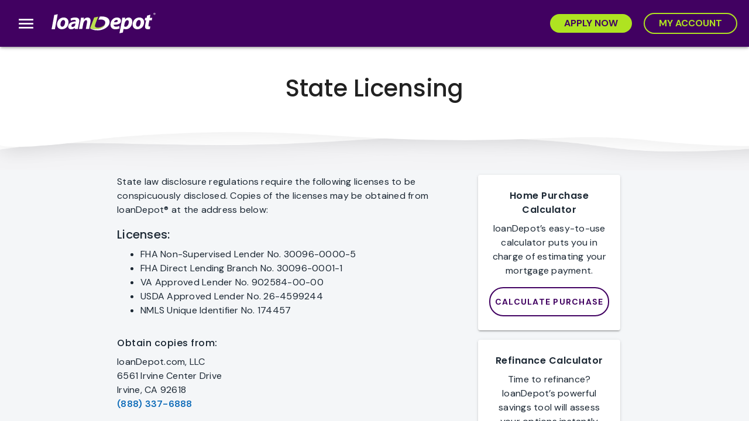

--- FILE ---
content_type: text/html;
request_url: https://www.loandepot.com/licensing
body_size: 514597
content:
<!doctype html><html lang="en"><head><meta name="generator" content="Scully 1.1.1"><meta http-equiv="origin-trial" content="A7vZI3v+Gz7JfuRolKNM4Aff6zaGuT7X0mf3wtoZTnKv6497cVMnhy03KDqX7kBz/q/[base64]"><meta charset="utf-8"><base href="/"><meta name="viewport" content="width=device-width,initial-scale=1"><link rel="icon" type="image/x-icon" href="favicon.ico"><link rel="preconnect" href="https://fonts.gstatic.com"><script async charset="utf-8" src="https://www.gstatic.com/recaptcha/releases/9TiwnJFHeuIw_s0wSd3fiKfN/recaptcha__en.js" crossorigin="anonymous" integrity="sha384-8WjoTBgSGHNwI9qISBgptudGYLxGXiMVQl+YQPMNRFGJm3ndbR2G+UTHBs5nLqq+"></script><script>const resource=document.createElement("script"),script=document.getElementsByTagName("script")[0],LOCAL_DOMAINS=["dv1","qa1","sg1"];resource.async="true",window.location.hostname.startsWith("www.loandepot.com")&&!LOCAL_DOMAINS.includes(window.location.hostname)?(resource.src="https://js-cdn.dynatrace.com/jstag/16ad5abbf0d/bf64753aqo/4a15d9e07d34766d_complete.js",script.parentNode.insertBefore(resource,script)):window.location.hostname.startsWith("sg1.loandepot.com")&&(resource.src="https://js-cdn.dynatrace.com/jstag/16ad5abbf0d/bf64753aqo/ea795faa3f4df1fb_complete.js",script.parentNode.insertBefore(resource,script))</script><script>function gtag(){dataLayer.push(arguments)}window.dataLayer=window.dataLayer||[],gtag("consent","default",{ad_storage:"granted",analytics_storage:"granted",functionality_storage:"granted",personalization_storage:"granted"})</script><script src="https://cdnjs.cloudflare.com/ajax/libs/iframe-resizer/4.1.1/iframeResizer.min.js"></script><script src="https://www.google.com/recaptcha/api.js?render=explicit" async defer></script><script src="https://play.vidyard.com/embed/v4.js" async></script><link rel="stylesheet" href="styles.f391987c84b4d3382e57.css" media="all" onload='this.media="all"'><noscript><link rel="stylesheet" href="styles.f391987c84b4d3382e57.css"></noscript><script>window.ScullyIO="generated"</script><script id="scully-plugin-discount-flash-prevention">function capt(e){0===document.documentElement.scrollTop&&(document.documentElement.scrollTop=window["ScullyIO-scrollPosition"]),window["ScullyIO-scrollPosition"]=document.documentElement.scrollTop,document.addEventListener("AngularReady",detach)}function detach(){window.removeEventListener("scroll",capt),document.removeEventListener("AngularReady",detach)}function scullyDiscountFlashPreventionContentScript(){document.documentElement.scrollTop=window["ScullyIO-scrollPosition"],window.removeEventListener("scroll",capt),document.body.classList.add("loaded");const e=document.querySelector("loandepot-website-root-scully");e.parentNode.removeChild(e),window.removeEventListener("AngularReady",scullyDiscountFlashPreventionContentScript),window.dispatchEvent(new Event("FlashPreventionSwitchDone",{bubbles:!0,cancelable:!1}))}window.addEventListener("scroll",capt),window.addEventListener("AngularReady",scullyDiscountFlashPreventionContentScript)</script><title>State Licensing | loanDepot</title><link rel="canonical" href="https://www.loandepot.com/licensing"><meta name="robots" content="index,follow"><meta name="revisit-after" content="1 days"><meta name="rating" content="general"><meta property="og:type" content="website"><meta property="og:title" content="State Licensing | loanDepot"><meta name="description" content="Required licensing disclosures for loanDepot."><meta property="fb:app_id" content=" ?? 1.62024E+15"><meta property="og:url" content="https://www.loandepot.com/licensing"><style>@charset "UTF-8";@font-face{font-family:Roboto;font-style:normal;font-weight:300;font-stretch:100%;font-display:swap;src:url(https://fonts.gstatic.com/s/roboto/v50/KFO7CnqEu92Fr1ME7kSn66aGLdTylUAMa3GUBHMdazTgWw.woff2) format('woff2');unicode-range:U+0460-052F,U+1C80-1C8A,U+20B4,U+2DE0-2DFF,U+A640-A69F,U+FE2E-FE2F}@font-face{font-family:Roboto;font-style:normal;font-weight:300;font-stretch:100%;font-display:swap;src:url(https://fonts.gstatic.com/s/roboto/v50/KFO7CnqEu92Fr1ME7kSn66aGLdTylUAMa3iUBHMdazTgWw.woff2) format('woff2');unicode-range:U+0301,U+0400-045F,U+0490-0491,U+04B0-04B1,U+2116}@font-face{font-family:Roboto;font-style:normal;font-weight:300;font-stretch:100%;font-display:swap;src:url(https://fonts.gstatic.com/s/roboto/v50/KFO7CnqEu92Fr1ME7kSn66aGLdTylUAMa3CUBHMdazTgWw.woff2) format('woff2');unicode-range:U+1F00-1FFF}@font-face{font-family:Roboto;font-style:normal;font-weight:300;font-stretch:100%;font-display:swap;src:url(https://fonts.gstatic.com/s/roboto/v50/KFO7CnqEu92Fr1ME7kSn66aGLdTylUAMa3-UBHMdazTgWw.woff2) format('woff2');unicode-range:U+0370-0377,U+037A-037F,U+0384-038A,U+038C,U+038E-03A1,U+03A3-03FF}@font-face{font-family:Roboto;font-style:normal;font-weight:300;font-stretch:100%;font-display:swap;src:url(https://fonts.gstatic.com/s/roboto/v50/KFO7CnqEu92Fr1ME7kSn66aGLdTylUAMawCUBHMdazTgWw.woff2) format('woff2');unicode-range:U+0302-0303,U+0305,U+0307-0308,U+0310,U+0312,U+0315,U+031A,U+0326-0327,U+032C,U+032F-0330,U+0332-0333,U+0338,U+033A,U+0346,U+034D,U+0391-03A1,U+03A3-03A9,U+03B1-03C9,U+03D1,U+03D5-03D6,U+03F0-03F1,U+03F4-03F5,U+2016-2017,U+2034-2038,U+203C,U+2040,U+2043,U+2047,U+2050,U+2057,U+205F,U+2070-2071,U+2074-208E,U+2090-209C,U+20D0-20DC,U+20E1,U+20E5-20EF,U+2100-2112,U+2114-2115,U+2117-2121,U+2123-214F,U+2190,U+2192,U+2194-21AE,U+21B0-21E5,U+21F1-21F2,U+21F4-2211,U+2213-2214,U+2216-22FF,U+2308-230B,U+2310,U+2319,U+231C-2321,U+2336-237A,U+237C,U+2395,U+239B-23B7,U+23D0,U+23DC-23E1,U+2474-2475,U+25AF,U+25B3,U+25B7,U+25BD,U+25C1,U+25CA,U+25CC,U+25FB,U+266D-266F,U+27C0-27FF,U+2900-2AFF,U+2B0E-2B11,U+2B30-2B4C,U+2BFE,U+3030,U+FF5B,U+FF5D,U+1D400-1D7FF,U+1EE00-1EEFF}@font-face{font-family:Roboto;font-style:normal;font-weight:300;font-stretch:100%;font-display:swap;src:url(https://fonts.gstatic.com/s/roboto/v50/KFO7CnqEu92Fr1ME7kSn66aGLdTylUAMaxKUBHMdazTgWw.woff2) format('woff2');unicode-range:U+0001-000C,U+000E-001F,U+007F-009F,U+20DD-20E0,U+20E2-20E4,U+2150-218F,U+2190,U+2192,U+2194-2199,U+21AF,U+21E6-21F0,U+21F3,U+2218-2219,U+2299,U+22C4-22C6,U+2300-243F,U+2440-244A,U+2460-24FF,U+25A0-27BF,U+2800-28FF,U+2921-2922,U+2981,U+29BF,U+29EB,U+2B00-2BFF,U+4DC0-4DFF,U+FFF9-FFFB,U+10140-1018E,U+10190-1019C,U+101A0,U+101D0-101FD,U+102E0-102FB,U+10E60-10E7E,U+1D2C0-1D2D3,U+1D2E0-1D37F,U+1F000-1F0FF,U+1F100-1F1AD,U+1F1E6-1F1FF,U+1F30D-1F30F,U+1F315,U+1F31C,U+1F31E,U+1F320-1F32C,U+1F336,U+1F378,U+1F37D,U+1F382,U+1F393-1F39F,U+1F3A7-1F3A8,U+1F3AC-1F3AF,U+1F3C2,U+1F3C4-1F3C6,U+1F3CA-1F3CE,U+1F3D4-1F3E0,U+1F3ED,U+1F3F1-1F3F3,U+1F3F5-1F3F7,U+1F408,U+1F415,U+1F41F,U+1F426,U+1F43F,U+1F441-1F442,U+1F444,U+1F446-1F449,U+1F44C-1F44E,U+1F453,U+1F46A,U+1F47D,U+1F4A3,U+1F4B0,U+1F4B3,U+1F4B9,U+1F4BB,U+1F4BF,U+1F4C8-1F4CB,U+1F4D6,U+1F4DA,U+1F4DF,U+1F4E3-1F4E6,U+1F4EA-1F4ED,U+1F4F7,U+1F4F9-1F4FB,U+1F4FD-1F4FE,U+1F503,U+1F507-1F50B,U+1F50D,U+1F512-1F513,U+1F53E-1F54A,U+1F54F-1F5FA,U+1F610,U+1F650-1F67F,U+1F687,U+1F68D,U+1F691,U+1F694,U+1F698,U+1F6AD,U+1F6B2,U+1F6B9-1F6BA,U+1F6BC,U+1F6C6-1F6CF,U+1F6D3-1F6D7,U+1F6E0-1F6EA,U+1F6F0-1F6F3,U+1F6F7-1F6FC,U+1F700-1F7FF,U+1F800-1F80B,U+1F810-1F847,U+1F850-1F859,U+1F860-1F887,U+1F890-1F8AD,U+1F8B0-1F8BB,U+1F8C0-1F8C1,U+1F900-1F90B,U+1F93B,U+1F946,U+1F984,U+1F996,U+1F9E9,U+1FA00-1FA6F,U+1FA70-1FA7C,U+1FA80-1FA89,U+1FA8F-1FAC6,U+1FACE-1FADC,U+1FADF-1FAE9,U+1FAF0-1FAF8,U+1FB00-1FBFF}@font-face{font-family:Roboto;font-style:normal;font-weight:300;font-stretch:100%;font-display:swap;src:url(https://fonts.gstatic.com/s/roboto/v50/KFO7CnqEu92Fr1ME7kSn66aGLdTylUAMa3OUBHMdazTgWw.woff2) format('woff2');unicode-range:U+0102-0103,U+0110-0111,U+0128-0129,U+0168-0169,U+01A0-01A1,U+01AF-01B0,U+0300-0301,U+0303-0304,U+0308-0309,U+0323,U+0329,U+1EA0-1EF9,U+20AB}@font-face{font-family:Roboto;font-style:normal;font-weight:300;font-stretch:100%;font-display:swap;src:url(https://fonts.gstatic.com/s/roboto/v50/KFO7CnqEu92Fr1ME7kSn66aGLdTylUAMa3KUBHMdazTgWw.woff2) format('woff2');unicode-range:U+0100-02BA,U+02BD-02C5,U+02C7-02CC,U+02CE-02D7,U+02DD-02FF,U+0304,U+0308,U+0329,U+1D00-1DBF,U+1E00-1E9F,U+1EF2-1EFF,U+2020,U+20A0-20AB,U+20AD-20C0,U+2113,U+2C60-2C7F,U+A720-A7FF}@font-face{font-family:Roboto;font-style:normal;font-weight:300;font-stretch:100%;font-display:swap;src:url(https://fonts.gstatic.com/s/roboto/v50/KFO7CnqEu92Fr1ME7kSn66aGLdTylUAMa3yUBHMdazQ.woff2) format('woff2');unicode-range:U+0000-00FF,U+0131,U+0152-0153,U+02BB-02BC,U+02C6,U+02DA,U+02DC,U+0304,U+0308,U+0329,U+2000-206F,U+20AC,U+2122,U+2191,U+2193,U+2212,U+2215,U+FEFF,U+FFFD}@font-face{font-family:Roboto;font-style:normal;font-weight:400;font-stretch:100%;font-display:swap;src:url(https://fonts.gstatic.com/s/roboto/v50/KFO7CnqEu92Fr1ME7kSn66aGLdTylUAMa3GUBHMdazTgWw.woff2) format('woff2');unicode-range:U+0460-052F,U+1C80-1C8A,U+20B4,U+2DE0-2DFF,U+A640-A69F,U+FE2E-FE2F}@font-face{font-family:Roboto;font-style:normal;font-weight:400;font-stretch:100%;font-display:swap;src:url(https://fonts.gstatic.com/s/roboto/v50/KFO7CnqEu92Fr1ME7kSn66aGLdTylUAMa3iUBHMdazTgWw.woff2) format('woff2');unicode-range:U+0301,U+0400-045F,U+0490-0491,U+04B0-04B1,U+2116}@font-face{font-family:Roboto;font-style:normal;font-weight:400;font-stretch:100%;font-display:swap;src:url(https://fonts.gstatic.com/s/roboto/v50/KFO7CnqEu92Fr1ME7kSn66aGLdTylUAMa3CUBHMdazTgWw.woff2) format('woff2');unicode-range:U+1F00-1FFF}@font-face{font-family:Roboto;font-style:normal;font-weight:400;font-stretch:100%;font-display:swap;src:url(https://fonts.gstatic.com/s/roboto/v50/KFO7CnqEu92Fr1ME7kSn66aGLdTylUAMa3-UBHMdazTgWw.woff2) format('woff2');unicode-range:U+0370-0377,U+037A-037F,U+0384-038A,U+038C,U+038E-03A1,U+03A3-03FF}@font-face{font-family:Roboto;font-style:normal;font-weight:400;font-stretch:100%;font-display:swap;src:url(https://fonts.gstatic.com/s/roboto/v50/KFO7CnqEu92Fr1ME7kSn66aGLdTylUAMawCUBHMdazTgWw.woff2) format('woff2');unicode-range:U+0302-0303,U+0305,U+0307-0308,U+0310,U+0312,U+0315,U+031A,U+0326-0327,U+032C,U+032F-0330,U+0332-0333,U+0338,U+033A,U+0346,U+034D,U+0391-03A1,U+03A3-03A9,U+03B1-03C9,U+03D1,U+03D5-03D6,U+03F0-03F1,U+03F4-03F5,U+2016-2017,U+2034-2038,U+203C,U+2040,U+2043,U+2047,U+2050,U+2057,U+205F,U+2070-2071,U+2074-208E,U+2090-209C,U+20D0-20DC,U+20E1,U+20E5-20EF,U+2100-2112,U+2114-2115,U+2117-2121,U+2123-214F,U+2190,U+2192,U+2194-21AE,U+21B0-21E5,U+21F1-21F2,U+21F4-2211,U+2213-2214,U+2216-22FF,U+2308-230B,U+2310,U+2319,U+231C-2321,U+2336-237A,U+237C,U+2395,U+239B-23B7,U+23D0,U+23DC-23E1,U+2474-2475,U+25AF,U+25B3,U+25B7,U+25BD,U+25C1,U+25CA,U+25CC,U+25FB,U+266D-266F,U+27C0-27FF,U+2900-2AFF,U+2B0E-2B11,U+2B30-2B4C,U+2BFE,U+3030,U+FF5B,U+FF5D,U+1D400-1D7FF,U+1EE00-1EEFF}@font-face{font-family:Roboto;font-style:normal;font-weight:400;font-stretch:100%;font-display:swap;src:url(https://fonts.gstatic.com/s/roboto/v50/KFO7CnqEu92Fr1ME7kSn66aGLdTylUAMaxKUBHMdazTgWw.woff2) format('woff2');unicode-range:U+0001-000C,U+000E-001F,U+007F-009F,U+20DD-20E0,U+20E2-20E4,U+2150-218F,U+2190,U+2192,U+2194-2199,U+21AF,U+21E6-21F0,U+21F3,U+2218-2219,U+2299,U+22C4-22C6,U+2300-243F,U+2440-244A,U+2460-24FF,U+25A0-27BF,U+2800-28FF,U+2921-2922,U+2981,U+29BF,U+29EB,U+2B00-2BFF,U+4DC0-4DFF,U+FFF9-FFFB,U+10140-1018E,U+10190-1019C,U+101A0,U+101D0-101FD,U+102E0-102FB,U+10E60-10E7E,U+1D2C0-1D2D3,U+1D2E0-1D37F,U+1F000-1F0FF,U+1F100-1F1AD,U+1F1E6-1F1FF,U+1F30D-1F30F,U+1F315,U+1F31C,U+1F31E,U+1F320-1F32C,U+1F336,U+1F378,U+1F37D,U+1F382,U+1F393-1F39F,U+1F3A7-1F3A8,U+1F3AC-1F3AF,U+1F3C2,U+1F3C4-1F3C6,U+1F3CA-1F3CE,U+1F3D4-1F3E0,U+1F3ED,U+1F3F1-1F3F3,U+1F3F5-1F3F7,U+1F408,U+1F415,U+1F41F,U+1F426,U+1F43F,U+1F441-1F442,U+1F444,U+1F446-1F449,U+1F44C-1F44E,U+1F453,U+1F46A,U+1F47D,U+1F4A3,U+1F4B0,U+1F4B3,U+1F4B9,U+1F4BB,U+1F4BF,U+1F4C8-1F4CB,U+1F4D6,U+1F4DA,U+1F4DF,U+1F4E3-1F4E6,U+1F4EA-1F4ED,U+1F4F7,U+1F4F9-1F4FB,U+1F4FD-1F4FE,U+1F503,U+1F507-1F50B,U+1F50D,U+1F512-1F513,U+1F53E-1F54A,U+1F54F-1F5FA,U+1F610,U+1F650-1F67F,U+1F687,U+1F68D,U+1F691,U+1F694,U+1F698,U+1F6AD,U+1F6B2,U+1F6B9-1F6BA,U+1F6BC,U+1F6C6-1F6CF,U+1F6D3-1F6D7,U+1F6E0-1F6EA,U+1F6F0-1F6F3,U+1F6F7-1F6FC,U+1F700-1F7FF,U+1F800-1F80B,U+1F810-1F847,U+1F850-1F859,U+1F860-1F887,U+1F890-1F8AD,U+1F8B0-1F8BB,U+1F8C0-1F8C1,U+1F900-1F90B,U+1F93B,U+1F946,U+1F984,U+1F996,U+1F9E9,U+1FA00-1FA6F,U+1FA70-1FA7C,U+1FA80-1FA89,U+1FA8F-1FAC6,U+1FACE-1FADC,U+1FADF-1FAE9,U+1FAF0-1FAF8,U+1FB00-1FBFF}@font-face{font-family:Roboto;font-style:normal;font-weight:400;font-stretch:100%;font-display:swap;src:url(https://fonts.gstatic.com/s/roboto/v50/KFO7CnqEu92Fr1ME7kSn66aGLdTylUAMa3OUBHMdazTgWw.woff2) format('woff2');unicode-range:U+0102-0103,U+0110-0111,U+0128-0129,U+0168-0169,U+01A0-01A1,U+01AF-01B0,U+0300-0301,U+0303-0304,U+0308-0309,U+0323,U+0329,U+1EA0-1EF9,U+20AB}@font-face{font-family:Roboto;font-style:normal;font-weight:400;font-stretch:100%;font-display:swap;src:url(https://fonts.gstatic.com/s/roboto/v50/KFO7CnqEu92Fr1ME7kSn66aGLdTylUAMa3KUBHMdazTgWw.woff2) format('woff2');unicode-range:U+0100-02BA,U+02BD-02C5,U+02C7-02CC,U+02CE-02D7,U+02DD-02FF,U+0304,U+0308,U+0329,U+1D00-1DBF,U+1E00-1E9F,U+1EF2-1EFF,U+2020,U+20A0-20AB,U+20AD-20C0,U+2113,U+2C60-2C7F,U+A720-A7FF}@font-face{font-family:Roboto;font-style:normal;font-weight:400;font-stretch:100%;font-display:swap;src:url(https://fonts.gstatic.com/s/roboto/v50/KFO7CnqEu92Fr1ME7kSn66aGLdTylUAMa3yUBHMdazQ.woff2) format('woff2');unicode-range:U+0000-00FF,U+0131,U+0152-0153,U+02BB-02BC,U+02C6,U+02DA,U+02DC,U+0304,U+0308,U+0329,U+2000-206F,U+20AC,U+2122,U+2191,U+2193,U+2212,U+2215,U+FEFF,U+FFFD}@font-face{font-family:Roboto;font-style:normal;font-weight:500;font-stretch:100%;font-display:swap;src:url(https://fonts.gstatic.com/s/roboto/v50/KFO7CnqEu92Fr1ME7kSn66aGLdTylUAMa3GUBHMdazTgWw.woff2) format('woff2');unicode-range:U+0460-052F,U+1C80-1C8A,U+20B4,U+2DE0-2DFF,U+A640-A69F,U+FE2E-FE2F}@font-face{font-family:Roboto;font-style:normal;font-weight:500;font-stretch:100%;font-display:swap;src:url(https://fonts.gstatic.com/s/roboto/v50/KFO7CnqEu92Fr1ME7kSn66aGLdTylUAMa3iUBHMdazTgWw.woff2) format('woff2');unicode-range:U+0301,U+0400-045F,U+0490-0491,U+04B0-04B1,U+2116}@font-face{font-family:Roboto;font-style:normal;font-weight:500;font-stretch:100%;font-display:swap;src:url(https://fonts.gstatic.com/s/roboto/v50/KFO7CnqEu92Fr1ME7kSn66aGLdTylUAMa3CUBHMdazTgWw.woff2) format('woff2');unicode-range:U+1F00-1FFF}@font-face{font-family:Roboto;font-style:normal;font-weight:500;font-stretch:100%;font-display:swap;src:url(https://fonts.gstatic.com/s/roboto/v50/KFO7CnqEu92Fr1ME7kSn66aGLdTylUAMa3-UBHMdazTgWw.woff2) format('woff2');unicode-range:U+0370-0377,U+037A-037F,U+0384-038A,U+038C,U+038E-03A1,U+03A3-03FF}@font-face{font-family:Roboto;font-style:normal;font-weight:500;font-stretch:100%;font-display:swap;src:url(https://fonts.gstatic.com/s/roboto/v50/KFO7CnqEu92Fr1ME7kSn66aGLdTylUAMawCUBHMdazTgWw.woff2) format('woff2');unicode-range:U+0302-0303,U+0305,U+0307-0308,U+0310,U+0312,U+0315,U+031A,U+0326-0327,U+032C,U+032F-0330,U+0332-0333,U+0338,U+033A,U+0346,U+034D,U+0391-03A1,U+03A3-03A9,U+03B1-03C9,U+03D1,U+03D5-03D6,U+03F0-03F1,U+03F4-03F5,U+2016-2017,U+2034-2038,U+203C,U+2040,U+2043,U+2047,U+2050,U+2057,U+205F,U+2070-2071,U+2074-208E,U+2090-209C,U+20D0-20DC,U+20E1,U+20E5-20EF,U+2100-2112,U+2114-2115,U+2117-2121,U+2123-214F,U+2190,U+2192,U+2194-21AE,U+21B0-21E5,U+21F1-21F2,U+21F4-2211,U+2213-2214,U+2216-22FF,U+2308-230B,U+2310,U+2319,U+231C-2321,U+2336-237A,U+237C,U+2395,U+239B-23B7,U+23D0,U+23DC-23E1,U+2474-2475,U+25AF,U+25B3,U+25B7,U+25BD,U+25C1,U+25CA,U+25CC,U+25FB,U+266D-266F,U+27C0-27FF,U+2900-2AFF,U+2B0E-2B11,U+2B30-2B4C,U+2BFE,U+3030,U+FF5B,U+FF5D,U+1D400-1D7FF,U+1EE00-1EEFF}@font-face{font-family:Roboto;font-style:normal;font-weight:500;font-stretch:100%;font-display:swap;src:url(https://fonts.gstatic.com/s/roboto/v50/KFO7CnqEu92Fr1ME7kSn66aGLdTylUAMaxKUBHMdazTgWw.woff2) format('woff2');unicode-range:U+0001-000C,U+000E-001F,U+007F-009F,U+20DD-20E0,U+20E2-20E4,U+2150-218F,U+2190,U+2192,U+2194-2199,U+21AF,U+21E6-21F0,U+21F3,U+2218-2219,U+2299,U+22C4-22C6,U+2300-243F,U+2440-244A,U+2460-24FF,U+25A0-27BF,U+2800-28FF,U+2921-2922,U+2981,U+29BF,U+29EB,U+2B00-2BFF,U+4DC0-4DFF,U+FFF9-FFFB,U+10140-1018E,U+10190-1019C,U+101A0,U+101D0-101FD,U+102E0-102FB,U+10E60-10E7E,U+1D2C0-1D2D3,U+1D2E0-1D37F,U+1F000-1F0FF,U+1F100-1F1AD,U+1F1E6-1F1FF,U+1F30D-1F30F,U+1F315,U+1F31C,U+1F31E,U+1F320-1F32C,U+1F336,U+1F378,U+1F37D,U+1F382,U+1F393-1F39F,U+1F3A7-1F3A8,U+1F3AC-1F3AF,U+1F3C2,U+1F3C4-1F3C6,U+1F3CA-1F3CE,U+1F3D4-1F3E0,U+1F3ED,U+1F3F1-1F3F3,U+1F3F5-1F3F7,U+1F408,U+1F415,U+1F41F,U+1F426,U+1F43F,U+1F441-1F442,U+1F444,U+1F446-1F449,U+1F44C-1F44E,U+1F453,U+1F46A,U+1F47D,U+1F4A3,U+1F4B0,U+1F4B3,U+1F4B9,U+1F4BB,U+1F4BF,U+1F4C8-1F4CB,U+1F4D6,U+1F4DA,U+1F4DF,U+1F4E3-1F4E6,U+1F4EA-1F4ED,U+1F4F7,U+1F4F9-1F4FB,U+1F4FD-1F4FE,U+1F503,U+1F507-1F50B,U+1F50D,U+1F512-1F513,U+1F53E-1F54A,U+1F54F-1F5FA,U+1F610,U+1F650-1F67F,U+1F687,U+1F68D,U+1F691,U+1F694,U+1F698,U+1F6AD,U+1F6B2,U+1F6B9-1F6BA,U+1F6BC,U+1F6C6-1F6CF,U+1F6D3-1F6D7,U+1F6E0-1F6EA,U+1F6F0-1F6F3,U+1F6F7-1F6FC,U+1F700-1F7FF,U+1F800-1F80B,U+1F810-1F847,U+1F850-1F859,U+1F860-1F887,U+1F890-1F8AD,U+1F8B0-1F8BB,U+1F8C0-1F8C1,U+1F900-1F90B,U+1F93B,U+1F946,U+1F984,U+1F996,U+1F9E9,U+1FA00-1FA6F,U+1FA70-1FA7C,U+1FA80-1FA89,U+1FA8F-1FAC6,U+1FACE-1FADC,U+1FADF-1FAE9,U+1FAF0-1FAF8,U+1FB00-1FBFF}@font-face{font-family:Roboto;font-style:normal;font-weight:500;font-stretch:100%;font-display:swap;src:url(https://fonts.gstatic.com/s/roboto/v50/KFO7CnqEu92Fr1ME7kSn66aGLdTylUAMa3OUBHMdazTgWw.woff2) format('woff2');unicode-range:U+0102-0103,U+0110-0111,U+0128-0129,U+0168-0169,U+01A0-01A1,U+01AF-01B0,U+0300-0301,U+0303-0304,U+0308-0309,U+0323,U+0329,U+1EA0-1EF9,U+20AB}@font-face{font-family:Roboto;font-style:normal;font-weight:500;font-stretch:100%;font-display:swap;src:url(https://fonts.gstatic.com/s/roboto/v50/KFO7CnqEu92Fr1ME7kSn66aGLdTylUAMa3KUBHMdazTgWw.woff2) format('woff2');unicode-range:U+0100-02BA,U+02BD-02C5,U+02C7-02CC,U+02CE-02D7,U+02DD-02FF,U+0304,U+0308,U+0329,U+1D00-1DBF,U+1E00-1E9F,U+1EF2-1EFF,U+2020,U+20A0-20AB,U+20AD-20C0,U+2113,U+2C60-2C7F,U+A720-A7FF}@font-face{font-family:Roboto;font-style:normal;font-weight:500;font-stretch:100%;font-display:swap;src:url(https://fonts.gstatic.com/s/roboto/v50/KFO7CnqEu92Fr1ME7kSn66aGLdTylUAMa3yUBHMdazQ.woff2) format('woff2');unicode-range:U+0000-00FF,U+0131,U+0152-0153,U+02BB-02BC,U+02C6,U+02DA,U+02DC,U+0304,U+0308,U+0329,U+2000-206F,U+20AC,U+2122,U+2191,U+2193,U+2212,U+2215,U+FEFF,U+FFFD}@font-face{font-family:'Source Sans Pro';font-style:italic;font-weight:200;font-display:swap;src:url(https://fonts.gstatic.com/s/sourcesanspro/v23/6xKwdSBYKcSV-LCoeQqfX1RYOo3qPZYokSdh18S0xR41YDw.woff2) format('woff2');unicode-range:U+0460-052F,U+1C80-1C8A,U+20B4,U+2DE0-2DFF,U+A640-A69F,U+FE2E-FE2F}@font-face{font-family:'Source Sans Pro';font-style:italic;font-weight:200;font-display:swap;src:url(https://fonts.gstatic.com/s/sourcesanspro/v23/6xKwdSBYKcSV-LCoeQqfX1RYOo3qPZYokSdo18S0xR41YDw.woff2) format('woff2');unicode-range:U+0301,U+0400-045F,U+0490-0491,U+04B0-04B1,U+2116}@font-face{font-family:'Source Sans Pro';font-style:italic;font-weight:200;font-display:swap;src:url(https://fonts.gstatic.com/s/sourcesanspro/v23/6xKwdSBYKcSV-LCoeQqfX1RYOo3qPZYokSdg18S0xR41YDw.woff2) format('woff2');unicode-range:U+1F00-1FFF}@font-face{font-family:'Source Sans Pro';font-style:italic;font-weight:200;font-display:swap;src:url(https://fonts.gstatic.com/s/sourcesanspro/v23/6xKwdSBYKcSV-LCoeQqfX1RYOo3qPZYokSdv18S0xR41YDw.woff2) format('woff2');unicode-range:U+0370-0377,U+037A-037F,U+0384-038A,U+038C,U+038E-03A1,U+03A3-03FF}@font-face{font-family:'Source Sans Pro';font-style:italic;font-weight:200;font-display:swap;src:url(https://fonts.gstatic.com/s/sourcesanspro/v23/6xKwdSBYKcSV-LCoeQqfX1RYOo3qPZYokSdj18S0xR41YDw.woff2) format('woff2');unicode-range:U+0102-0103,U+0110-0111,U+0128-0129,U+0168-0169,U+01A0-01A1,U+01AF-01B0,U+0300-0301,U+0303-0304,U+0308-0309,U+0323,U+0329,U+1EA0-1EF9,U+20AB}@font-face{font-family:'Source Sans Pro';font-style:italic;font-weight:200;font-display:swap;src:url(https://fonts.gstatic.com/s/sourcesanspro/v23/6xKwdSBYKcSV-LCoeQqfX1RYOo3qPZYokSdi18S0xR41YDw.woff2) format('woff2');unicode-range:U+0100-02BA,U+02BD-02C5,U+02C7-02CC,U+02CE-02D7,U+02DD-02FF,U+0304,U+0308,U+0329,U+1D00-1DBF,U+1E00-1E9F,U+1EF2-1EFF,U+2020,U+20A0-20AB,U+20AD-20C0,U+2113,U+2C60-2C7F,U+A720-A7FF}@font-face{font-family:'Source Sans Pro';font-style:italic;font-weight:200;font-display:swap;src:url(https://fonts.gstatic.com/s/sourcesanspro/v23/6xKwdSBYKcSV-LCoeQqfX1RYOo3qPZYokSds18S0xR41.woff2) format('woff2');unicode-range:U+0000-00FF,U+0131,U+0152-0153,U+02BB-02BC,U+02C6,U+02DA,U+02DC,U+0304,U+0308,U+0329,U+2000-206F,U+20AC,U+2122,U+2191,U+2193,U+2212,U+2215,U+FEFF,U+FFFD}@font-face{font-family:'Source Sans Pro';font-style:italic;font-weight:300;font-display:swap;src:url(https://fonts.gstatic.com/s/sourcesanspro/v23/6xKwdSBYKcSV-LCoeQqfX1RYOo3qPZZMkidh18S0xR41YDw.woff2) format('woff2');unicode-range:U+0460-052F,U+1C80-1C8A,U+20B4,U+2DE0-2DFF,U+A640-A69F,U+FE2E-FE2F}@font-face{font-family:'Source Sans Pro';font-style:italic;font-weight:300;font-display:swap;src:url(https://fonts.gstatic.com/s/sourcesanspro/v23/6xKwdSBYKcSV-LCoeQqfX1RYOo3qPZZMkido18S0xR41YDw.woff2) format('woff2');unicode-range:U+0301,U+0400-045F,U+0490-0491,U+04B0-04B1,U+2116}@font-face{font-family:'Source Sans Pro';font-style:italic;font-weight:300;font-display:swap;src:url(https://fonts.gstatic.com/s/sourcesanspro/v23/6xKwdSBYKcSV-LCoeQqfX1RYOo3qPZZMkidg18S0xR41YDw.woff2) format('woff2');unicode-range:U+1F00-1FFF}@font-face{font-family:'Source Sans Pro';font-style:italic;font-weight:300;font-display:swap;src:url(https://fonts.gstatic.com/s/sourcesanspro/v23/6xKwdSBYKcSV-LCoeQqfX1RYOo3qPZZMkidv18S0xR41YDw.woff2) format('woff2');unicode-range:U+0370-0377,U+037A-037F,U+0384-038A,U+038C,U+038E-03A1,U+03A3-03FF}@font-face{font-family:'Source Sans Pro';font-style:italic;font-weight:300;font-display:swap;src:url(https://fonts.gstatic.com/s/sourcesanspro/v23/6xKwdSBYKcSV-LCoeQqfX1RYOo3qPZZMkidj18S0xR41YDw.woff2) format('woff2');unicode-range:U+0102-0103,U+0110-0111,U+0128-0129,U+0168-0169,U+01A0-01A1,U+01AF-01B0,U+0300-0301,U+0303-0304,U+0308-0309,U+0323,U+0329,U+1EA0-1EF9,U+20AB}@font-face{font-family:'Source Sans Pro';font-style:italic;font-weight:300;font-display:swap;src:url(https://fonts.gstatic.com/s/sourcesanspro/v23/6xKwdSBYKcSV-LCoeQqfX1RYOo3qPZZMkidi18S0xR41YDw.woff2) format('woff2');unicode-range:U+0100-02BA,U+02BD-02C5,U+02C7-02CC,U+02CE-02D7,U+02DD-02FF,U+0304,U+0308,U+0329,U+1D00-1DBF,U+1E00-1E9F,U+1EF2-1EFF,U+2020,U+20A0-20AB,U+20AD-20C0,U+2113,U+2C60-2C7F,U+A720-A7FF}@font-face{font-family:'Source Sans Pro';font-style:italic;font-weight:300;font-display:swap;src:url(https://fonts.gstatic.com/s/sourcesanspro/v23/6xKwdSBYKcSV-LCoeQqfX1RYOo3qPZZMkids18S0xR41.woff2) format('woff2');unicode-range:U+0000-00FF,U+0131,U+0152-0153,U+02BB-02BC,U+02C6,U+02DA,U+02DC,U+0304,U+0308,U+0329,U+2000-206F,U+20AC,U+2122,U+2191,U+2193,U+2212,U+2215,U+FEFF,U+FFFD}@font-face{font-family:'Source Sans Pro';font-style:italic;font-weight:400;font-display:swap;src:url(https://fonts.gstatic.com/s/sourcesanspro/v23/6xK1dSBYKcSV-LCoeQqfX1RYOo3qPZ7qsDJB9cme_xc.woff2) format('woff2');unicode-range:U+0460-052F,U+1C80-1C8A,U+20B4,U+2DE0-2DFF,U+A640-A69F,U+FE2E-FE2F}@font-face{font-family:'Source Sans Pro';font-style:italic;font-weight:400;font-display:swap;src:url(https://fonts.gstatic.com/s/sourcesanspro/v23/6xK1dSBYKcSV-LCoeQqfX1RYOo3qPZ7jsDJB9cme_xc.woff2) format('woff2');unicode-range:U+0301,U+0400-045F,U+0490-0491,U+04B0-04B1,U+2116}@font-face{font-family:'Source Sans Pro';font-style:italic;font-weight:400;font-display:swap;src:url(https://fonts.gstatic.com/s/sourcesanspro/v23/6xK1dSBYKcSV-LCoeQqfX1RYOo3qPZ7rsDJB9cme_xc.woff2) format('woff2');unicode-range:U+1F00-1FFF}@font-face{font-family:'Source Sans Pro';font-style:italic;font-weight:400;font-display:swap;src:url(https://fonts.gstatic.com/s/sourcesanspro/v23/6xK1dSBYKcSV-LCoeQqfX1RYOo3qPZ7ksDJB9cme_xc.woff2) format('woff2');unicode-range:U+0370-0377,U+037A-037F,U+0384-038A,U+038C,U+038E-03A1,U+03A3-03FF}@font-face{font-family:'Source Sans Pro';font-style:italic;font-weight:400;font-display:swap;src:url(https://fonts.gstatic.com/s/sourcesanspro/v23/6xK1dSBYKcSV-LCoeQqfX1RYOo3qPZ7osDJB9cme_xc.woff2) format('woff2');unicode-range:U+0102-0103,U+0110-0111,U+0128-0129,U+0168-0169,U+01A0-01A1,U+01AF-01B0,U+0300-0301,U+0303-0304,U+0308-0309,U+0323,U+0329,U+1EA0-1EF9,U+20AB}@font-face{font-family:'Source Sans Pro';font-style:italic;font-weight:400;font-display:swap;src:url(https://fonts.gstatic.com/s/sourcesanspro/v23/6xK1dSBYKcSV-LCoeQqfX1RYOo3qPZ7psDJB9cme_xc.woff2) format('woff2');unicode-range:U+0100-02BA,U+02BD-02C5,U+02C7-02CC,U+02CE-02D7,U+02DD-02FF,U+0304,U+0308,U+0329,U+1D00-1DBF,U+1E00-1E9F,U+1EF2-1EFF,U+2020,U+20A0-20AB,U+20AD-20C0,U+2113,U+2C60-2C7F,U+A720-A7FF}@font-face{font-family:'Source Sans Pro';font-style:italic;font-weight:400;font-display:swap;src:url(https://fonts.gstatic.com/s/sourcesanspro/v23/6xK1dSBYKcSV-LCoeQqfX1RYOo3qPZ7nsDJB9cme.woff2) format('woff2');unicode-range:U+0000-00FF,U+0131,U+0152-0153,U+02BB-02BC,U+02C6,U+02DA,U+02DC,U+0304,U+0308,U+0329,U+2000-206F,U+20AC,U+2122,U+2191,U+2193,U+2212,U+2215,U+FEFF,U+FFFD}@font-face{font-family:'Source Sans Pro';font-style:italic;font-weight:600;font-display:swap;src:url(https://fonts.gstatic.com/s/sourcesanspro/v23/6xKwdSBYKcSV-LCoeQqfX1RYOo3qPZY4lCdh18S0xR41YDw.woff2) format('woff2');unicode-range:U+0460-052F,U+1C80-1C8A,U+20B4,U+2DE0-2DFF,U+A640-A69F,U+FE2E-FE2F}@font-face{font-family:'Source Sans Pro';font-style:italic;font-weight:600;font-display:swap;src:url(https://fonts.gstatic.com/s/sourcesanspro/v23/6xKwdSBYKcSV-LCoeQqfX1RYOo3qPZY4lCdo18S0xR41YDw.woff2) format('woff2');unicode-range:U+0301,U+0400-045F,U+0490-0491,U+04B0-04B1,U+2116}@font-face{font-family:'Source Sans Pro';font-style:italic;font-weight:600;font-display:swap;src:url(https://fonts.gstatic.com/s/sourcesanspro/v23/6xKwdSBYKcSV-LCoeQqfX1RYOo3qPZY4lCdg18S0xR41YDw.woff2) format('woff2');unicode-range:U+1F00-1FFF}@font-face{font-family:'Source Sans Pro';font-style:italic;font-weight:600;font-display:swap;src:url(https://fonts.gstatic.com/s/sourcesanspro/v23/6xKwdSBYKcSV-LCoeQqfX1RYOo3qPZY4lCdv18S0xR41YDw.woff2) format('woff2');unicode-range:U+0370-0377,U+037A-037F,U+0384-038A,U+038C,U+038E-03A1,U+03A3-03FF}@font-face{font-family:'Source Sans Pro';font-style:italic;font-weight:600;font-display:swap;src:url(https://fonts.gstatic.com/s/sourcesanspro/v23/6xKwdSBYKcSV-LCoeQqfX1RYOo3qPZY4lCdj18S0xR41YDw.woff2) format('woff2');unicode-range:U+0102-0103,U+0110-0111,U+0128-0129,U+0168-0169,U+01A0-01A1,U+01AF-01B0,U+0300-0301,U+0303-0304,U+0308-0309,U+0323,U+0329,U+1EA0-1EF9,U+20AB}@font-face{font-family:'Source Sans Pro';font-style:italic;font-weight:600;font-display:swap;src:url(https://fonts.gstatic.com/s/sourcesanspro/v23/6xKwdSBYKcSV-LCoeQqfX1RYOo3qPZY4lCdi18S0xR41YDw.woff2) format('woff2');unicode-range:U+0100-02BA,U+02BD-02C5,U+02C7-02CC,U+02CE-02D7,U+02DD-02FF,U+0304,U+0308,U+0329,U+1D00-1DBF,U+1E00-1E9F,U+1EF2-1EFF,U+2020,U+20A0-20AB,U+20AD-20C0,U+2113,U+2C60-2C7F,U+A720-A7FF}@font-face{font-family:'Source Sans Pro';font-style:italic;font-weight:600;font-display:swap;src:url(https://fonts.gstatic.com/s/sourcesanspro/v23/6xKwdSBYKcSV-LCoeQqfX1RYOo3qPZY4lCds18S0xR41.woff2) format('woff2');unicode-range:U+0000-00FF,U+0131,U+0152-0153,U+02BB-02BC,U+02C6,U+02DA,U+02DC,U+0304,U+0308,U+0329,U+2000-206F,U+20AC,U+2122,U+2191,U+2193,U+2212,U+2215,U+FEFF,U+FFFD}@font-face{font-family:'Source Sans Pro';font-style:italic;font-weight:700;font-display:swap;src:url(https://fonts.gstatic.com/s/sourcesanspro/v23/6xKwdSBYKcSV-LCoeQqfX1RYOo3qPZZclSdh18S0xR41YDw.woff2) format('woff2');unicode-range:U+0460-052F,U+1C80-1C8A,U+20B4,U+2DE0-2DFF,U+A640-A69F,U+FE2E-FE2F}@font-face{font-family:'Source Sans Pro';font-style:italic;font-weight:700;font-display:swap;src:url(https://fonts.gstatic.com/s/sourcesanspro/v23/6xKwdSBYKcSV-LCoeQqfX1RYOo3qPZZclSdo18S0xR41YDw.woff2) format('woff2');unicode-range:U+0301,U+0400-045F,U+0490-0491,U+04B0-04B1,U+2116}@font-face{font-family:'Source Sans Pro';font-style:italic;font-weight:700;font-display:swap;src:url(https://fonts.gstatic.com/s/sourcesanspro/v23/6xKwdSBYKcSV-LCoeQqfX1RYOo3qPZZclSdg18S0xR41YDw.woff2) format('woff2');unicode-range:U+1F00-1FFF}@font-face{font-family:'Source Sans Pro';font-style:italic;font-weight:700;font-display:swap;src:url(https://fonts.gstatic.com/s/sourcesanspro/v23/6xKwdSBYKcSV-LCoeQqfX1RYOo3qPZZclSdv18S0xR41YDw.woff2) format('woff2');unicode-range:U+0370-0377,U+037A-037F,U+0384-038A,U+038C,U+038E-03A1,U+03A3-03FF}@font-face{font-family:'Source Sans Pro';font-style:italic;font-weight:700;font-display:swap;src:url(https://fonts.gstatic.com/s/sourcesanspro/v23/6xKwdSBYKcSV-LCoeQqfX1RYOo3qPZZclSdj18S0xR41YDw.woff2) format('woff2');unicode-range:U+0102-0103,U+0110-0111,U+0128-0129,U+0168-0169,U+01A0-01A1,U+01AF-01B0,U+0300-0301,U+0303-0304,U+0308-0309,U+0323,U+0329,U+1EA0-1EF9,U+20AB}@font-face{font-family:'Source Sans Pro';font-style:italic;font-weight:700;font-display:swap;src:url(https://fonts.gstatic.com/s/sourcesanspro/v23/6xKwdSBYKcSV-LCoeQqfX1RYOo3qPZZclSdi18S0xR41YDw.woff2) format('woff2');unicode-range:U+0100-02BA,U+02BD-02C5,U+02C7-02CC,U+02CE-02D7,U+02DD-02FF,U+0304,U+0308,U+0329,U+1D00-1DBF,U+1E00-1E9F,U+1EF2-1EFF,U+2020,U+20A0-20AB,U+20AD-20C0,U+2113,U+2C60-2C7F,U+A720-A7FF}@font-face{font-family:'Source Sans Pro';font-style:italic;font-weight:700;font-display:swap;src:url(https://fonts.gstatic.com/s/sourcesanspro/v23/6xKwdSBYKcSV-LCoeQqfX1RYOo3qPZZclSds18S0xR41.woff2) format('woff2');unicode-range:U+0000-00FF,U+0131,U+0152-0153,U+02BB-02BC,U+02C6,U+02DA,U+02DC,U+0304,U+0308,U+0329,U+2000-206F,U+20AC,U+2122,U+2191,U+2193,U+2212,U+2215,U+FEFF,U+FFFD}@font-face{font-family:'Source Sans Pro';font-style:italic;font-weight:900;font-display:swap;src:url(https://fonts.gstatic.com/s/sourcesanspro/v23/6xKwdSBYKcSV-LCoeQqfX1RYOo3qPZZklydh18S0xR41YDw.woff2) format('woff2');unicode-range:U+0460-052F,U+1C80-1C8A,U+20B4,U+2DE0-2DFF,U+A640-A69F,U+FE2E-FE2F}@font-face{font-family:'Source Sans Pro';font-style:italic;font-weight:900;font-display:swap;src:url(https://fonts.gstatic.com/s/sourcesanspro/v23/6xKwdSBYKcSV-LCoeQqfX1RYOo3qPZZklydo18S0xR41YDw.woff2) format('woff2');unicode-range:U+0301,U+0400-045F,U+0490-0491,U+04B0-04B1,U+2116}@font-face{font-family:'Source Sans Pro';font-style:italic;font-weight:900;font-display:swap;src:url(https://fonts.gstatic.com/s/sourcesanspro/v23/6xKwdSBYKcSV-LCoeQqfX1RYOo3qPZZklydg18S0xR41YDw.woff2) format('woff2');unicode-range:U+1F00-1FFF}@font-face{font-family:'Source Sans Pro';font-style:italic;font-weight:900;font-display:swap;src:url(https://fonts.gstatic.com/s/sourcesanspro/v23/6xKwdSBYKcSV-LCoeQqfX1RYOo3qPZZklydv18S0xR41YDw.woff2) format('woff2');unicode-range:U+0370-0377,U+037A-037F,U+0384-038A,U+038C,U+038E-03A1,U+03A3-03FF}@font-face{font-family:'Source Sans Pro';font-style:italic;font-weight:900;font-display:swap;src:url(https://fonts.gstatic.com/s/sourcesanspro/v23/6xKwdSBYKcSV-LCoeQqfX1RYOo3qPZZklydj18S0xR41YDw.woff2) format('woff2');unicode-range:U+0102-0103,U+0110-0111,U+0128-0129,U+0168-0169,U+01A0-01A1,U+01AF-01B0,U+0300-0301,U+0303-0304,U+0308-0309,U+0323,U+0329,U+1EA0-1EF9,U+20AB}@font-face{font-family:'Source Sans Pro';font-style:italic;font-weight:900;font-display:swap;src:url(https://fonts.gstatic.com/s/sourcesanspro/v23/6xKwdSBYKcSV-LCoeQqfX1RYOo3qPZZklydi18S0xR41YDw.woff2) format('woff2');unicode-range:U+0100-02BA,U+02BD-02C5,U+02C7-02CC,U+02CE-02D7,U+02DD-02FF,U+0304,U+0308,U+0329,U+1D00-1DBF,U+1E00-1E9F,U+1EF2-1EFF,U+2020,U+20A0-20AB,U+20AD-20C0,U+2113,U+2C60-2C7F,U+A720-A7FF}@font-face{font-family:'Source Sans Pro';font-style:italic;font-weight:900;font-display:swap;src:url(https://fonts.gstatic.com/s/sourcesanspro/v23/6xKwdSBYKcSV-LCoeQqfX1RYOo3qPZZklyds18S0xR41.woff2) format('woff2');unicode-range:U+0000-00FF,U+0131,U+0152-0153,U+02BB-02BC,U+02C6,U+02DA,U+02DC,U+0304,U+0308,U+0329,U+2000-206F,U+20AC,U+2122,U+2191,U+2193,U+2212,U+2215,U+FEFF,U+FFFD}@font-face{font-family:'Source Sans Pro';font-style:normal;font-weight:200;font-display:swap;src:url(https://fonts.gstatic.com/s/sourcesanspro/v23/6xKydSBYKcSV-LCoeQqfX1RYOo3i94_wmhdu3cOWxy40.woff2) format('woff2');unicode-range:U+0460-052F,U+1C80-1C8A,U+20B4,U+2DE0-2DFF,U+A640-A69F,U+FE2E-FE2F}@font-face{font-family:'Source Sans Pro';font-style:normal;font-weight:200;font-display:swap;src:url(https://fonts.gstatic.com/s/sourcesanspro/v23/6xKydSBYKcSV-LCoeQqfX1RYOo3i94_wkxdu3cOWxy40.woff2) format('woff2');unicode-range:U+0301,U+0400-045F,U+0490-0491,U+04B0-04B1,U+2116}@font-face{font-family:'Source Sans Pro';font-style:normal;font-weight:200;font-display:swap;src:url(https://fonts.gstatic.com/s/sourcesanspro/v23/6xKydSBYKcSV-LCoeQqfX1RYOo3i94_wmxdu3cOWxy40.woff2) format('woff2');unicode-range:U+1F00-1FFF}@font-face{font-family:'Source Sans Pro';font-style:normal;font-weight:200;font-display:swap;src:url(https://fonts.gstatic.com/s/sourcesanspro/v23/6xKydSBYKcSV-LCoeQqfX1RYOo3i94_wlBdu3cOWxy40.woff2) format('woff2');unicode-range:U+0370-0377,U+037A-037F,U+0384-038A,U+038C,U+038E-03A1,U+03A3-03FF}@font-face{font-family:'Source Sans Pro';font-style:normal;font-weight:200;font-display:swap;src:url(https://fonts.gstatic.com/s/sourcesanspro/v23/6xKydSBYKcSV-LCoeQqfX1RYOo3i94_wmBdu3cOWxy40.woff2) format('woff2');unicode-range:U+0102-0103,U+0110-0111,U+0128-0129,U+0168-0169,U+01A0-01A1,U+01AF-01B0,U+0300-0301,U+0303-0304,U+0308-0309,U+0323,U+0329,U+1EA0-1EF9,U+20AB}@font-face{font-family:'Source Sans Pro';font-style:normal;font-weight:200;font-display:swap;src:url(https://fonts.gstatic.com/s/sourcesanspro/v23/6xKydSBYKcSV-LCoeQqfX1RYOo3i94_wmRdu3cOWxy40.woff2) format('woff2');unicode-range:U+0100-02BA,U+02BD-02C5,U+02C7-02CC,U+02CE-02D7,U+02DD-02FF,U+0304,U+0308,U+0329,U+1D00-1DBF,U+1E00-1E9F,U+1EF2-1EFF,U+2020,U+20A0-20AB,U+20AD-20C0,U+2113,U+2C60-2C7F,U+A720-A7FF}@font-face{font-family:'Source Sans Pro';font-style:normal;font-weight:200;font-display:swap;src:url(https://fonts.gstatic.com/s/sourcesanspro/v23/6xKydSBYKcSV-LCoeQqfX1RYOo3i94_wlxdu3cOWxw.woff2) format('woff2');unicode-range:U+0000-00FF,U+0131,U+0152-0153,U+02BB-02BC,U+02C6,U+02DA,U+02DC,U+0304,U+0308,U+0329,U+2000-206F,U+20AC,U+2122,U+2191,U+2193,U+2212,U+2215,U+FEFF,U+FFFD}@font-face{font-family:'Source Sans Pro';font-style:normal;font-weight:300;font-display:swap;src:url(https://fonts.gstatic.com/s/sourcesanspro/v23/6xKydSBYKcSV-LCoeQqfX1RYOo3ik4zwmhdu3cOWxy40.woff2) format('woff2');unicode-range:U+0460-052F,U+1C80-1C8A,U+20B4,U+2DE0-2DFF,U+A640-A69F,U+FE2E-FE2F}@font-face{font-family:'Source Sans Pro';font-style:normal;font-weight:300;font-display:swap;src:url(https://fonts.gstatic.com/s/sourcesanspro/v23/6xKydSBYKcSV-LCoeQqfX1RYOo3ik4zwkxdu3cOWxy40.woff2) format('woff2');unicode-range:U+0301,U+0400-045F,U+0490-0491,U+04B0-04B1,U+2116}@font-face{font-family:'Source Sans Pro';font-style:normal;font-weight:300;font-display:swap;src:url(https://fonts.gstatic.com/s/sourcesanspro/v23/6xKydSBYKcSV-LCoeQqfX1RYOo3ik4zwmxdu3cOWxy40.woff2) format('woff2');unicode-range:U+1F00-1FFF}@font-face{font-family:'Source Sans Pro';font-style:normal;font-weight:300;font-display:swap;src:url(https://fonts.gstatic.com/s/sourcesanspro/v23/6xKydSBYKcSV-LCoeQqfX1RYOo3ik4zwlBdu3cOWxy40.woff2) format('woff2');unicode-range:U+0370-0377,U+037A-037F,U+0384-038A,U+038C,U+038E-03A1,U+03A3-03FF}@font-face{font-family:'Source Sans Pro';font-style:normal;font-weight:300;font-display:swap;src:url(https://fonts.gstatic.com/s/sourcesanspro/v23/6xKydSBYKcSV-LCoeQqfX1RYOo3ik4zwmBdu3cOWxy40.woff2) format('woff2');unicode-range:U+0102-0103,U+0110-0111,U+0128-0129,U+0168-0169,U+01A0-01A1,U+01AF-01B0,U+0300-0301,U+0303-0304,U+0308-0309,U+0323,U+0329,U+1EA0-1EF9,U+20AB}@font-face{font-family:'Source Sans Pro';font-style:normal;font-weight:300;font-display:swap;src:url(https://fonts.gstatic.com/s/sourcesanspro/v23/6xKydSBYKcSV-LCoeQqfX1RYOo3ik4zwmRdu3cOWxy40.woff2) format('woff2');unicode-range:U+0100-02BA,U+02BD-02C5,U+02C7-02CC,U+02CE-02D7,U+02DD-02FF,U+0304,U+0308,U+0329,U+1D00-1DBF,U+1E00-1E9F,U+1EF2-1EFF,U+2020,U+20A0-20AB,U+20AD-20C0,U+2113,U+2C60-2C7F,U+A720-A7FF}@font-face{font-family:'Source Sans Pro';font-style:normal;font-weight:300;font-display:swap;src:url(https://fonts.gstatic.com/s/sourcesanspro/v23/6xKydSBYKcSV-LCoeQqfX1RYOo3ik4zwlxdu3cOWxw.woff2) format('woff2');unicode-range:U+0000-00FF,U+0131,U+0152-0153,U+02BB-02BC,U+02C6,U+02DA,U+02DC,U+0304,U+0308,U+0329,U+2000-206F,U+20AC,U+2122,U+2191,U+2193,U+2212,U+2215,U+FEFF,U+FFFD}@font-face{font-family:'Source Sans Pro';font-style:normal;font-weight:400;font-display:swap;src:url(https://fonts.gstatic.com/s/sourcesanspro/v23/6xK3dSBYKcSV-LCoeQqfX1RYOo3qNa7lujVj9_mf.woff2) format('woff2');unicode-range:U+0460-052F,U+1C80-1C8A,U+20B4,U+2DE0-2DFF,U+A640-A69F,U+FE2E-FE2F}@font-face{font-family:'Source Sans Pro';font-style:normal;font-weight:400;font-display:swap;src:url(https://fonts.gstatic.com/s/sourcesanspro/v23/6xK3dSBYKcSV-LCoeQqfX1RYOo3qPK7lujVj9_mf.woff2) format('woff2');unicode-range:U+0301,U+0400-045F,U+0490-0491,U+04B0-04B1,U+2116}@font-face{font-family:'Source Sans Pro';font-style:normal;font-weight:400;font-display:swap;src:url(https://fonts.gstatic.com/s/sourcesanspro/v23/6xK3dSBYKcSV-LCoeQqfX1RYOo3qNK7lujVj9_mf.woff2) format('woff2');unicode-range:U+1F00-1FFF}@font-face{font-family:'Source Sans Pro';font-style:normal;font-weight:400;font-display:swap;src:url(https://fonts.gstatic.com/s/sourcesanspro/v23/6xK3dSBYKcSV-LCoeQqfX1RYOo3qO67lujVj9_mf.woff2) format('woff2');unicode-range:U+0370-0377,U+037A-037F,U+0384-038A,U+038C,U+038E-03A1,U+03A3-03FF}@font-face{font-family:'Source Sans Pro';font-style:normal;font-weight:400;font-display:swap;src:url(https://fonts.gstatic.com/s/sourcesanspro/v23/6xK3dSBYKcSV-LCoeQqfX1RYOo3qN67lujVj9_mf.woff2) format('woff2');unicode-range:U+0102-0103,U+0110-0111,U+0128-0129,U+0168-0169,U+01A0-01A1,U+01AF-01B0,U+0300-0301,U+0303-0304,U+0308-0309,U+0323,U+0329,U+1EA0-1EF9,U+20AB}@font-face{font-family:'Source Sans Pro';font-style:normal;font-weight:400;font-display:swap;src:url(https://fonts.gstatic.com/s/sourcesanspro/v23/6xK3dSBYKcSV-LCoeQqfX1RYOo3qNq7lujVj9_mf.woff2) format('woff2');unicode-range:U+0100-02BA,U+02BD-02C5,U+02C7-02CC,U+02CE-02D7,U+02DD-02FF,U+0304,U+0308,U+0329,U+1D00-1DBF,U+1E00-1E9F,U+1EF2-1EFF,U+2020,U+20A0-20AB,U+20AD-20C0,U+2113,U+2C60-2C7F,U+A720-A7FF}@font-face{font-family:'Source Sans Pro';font-style:normal;font-weight:400;font-display:swap;src:url(https://fonts.gstatic.com/s/sourcesanspro/v23/6xK3dSBYKcSV-LCoeQqfX1RYOo3qOK7lujVj9w.woff2) format('woff2');unicode-range:U+0000-00FF,U+0131,U+0152-0153,U+02BB-02BC,U+02C6,U+02DA,U+02DC,U+0304,U+0308,U+0329,U+2000-206F,U+20AC,U+2122,U+2191,U+2193,U+2212,U+2215,U+FEFF,U+FFFD}@font-face{font-family:'Source Sans Pro';font-style:normal;font-weight:600;font-display:swap;src:url(https://fonts.gstatic.com/s/sourcesanspro/v23/6xKydSBYKcSV-LCoeQqfX1RYOo3i54rwmhdu3cOWxy40.woff2) format('woff2');unicode-range:U+0460-052F,U+1C80-1C8A,U+20B4,U+2DE0-2DFF,U+A640-A69F,U+FE2E-FE2F}@font-face{font-family:'Source Sans Pro';font-style:normal;font-weight:600;font-display:swap;src:url(https://fonts.gstatic.com/s/sourcesanspro/v23/6xKydSBYKcSV-LCoeQqfX1RYOo3i54rwkxdu3cOWxy40.woff2) format('woff2');unicode-range:U+0301,U+0400-045F,U+0490-0491,U+04B0-04B1,U+2116}@font-face{font-family:'Source Sans Pro';font-style:normal;font-weight:600;font-display:swap;src:url(https://fonts.gstatic.com/s/sourcesanspro/v23/6xKydSBYKcSV-LCoeQqfX1RYOo3i54rwmxdu3cOWxy40.woff2) format('woff2');unicode-range:U+1F00-1FFF}@font-face{font-family:'Source Sans Pro';font-style:normal;font-weight:600;font-display:swap;src:url(https://fonts.gstatic.com/s/sourcesanspro/v23/6xKydSBYKcSV-LCoeQqfX1RYOo3i54rwlBdu3cOWxy40.woff2) format('woff2');unicode-range:U+0370-0377,U+037A-037F,U+0384-038A,U+038C,U+038E-03A1,U+03A3-03FF}@font-face{font-family:'Source Sans Pro';font-style:normal;font-weight:600;font-display:swap;src:url(https://fonts.gstatic.com/s/sourcesanspro/v23/6xKydSBYKcSV-LCoeQqfX1RYOo3i54rwmBdu3cOWxy40.woff2) format('woff2');unicode-range:U+0102-0103,U+0110-0111,U+0128-0129,U+0168-0169,U+01A0-01A1,U+01AF-01B0,U+0300-0301,U+0303-0304,U+0308-0309,U+0323,U+0329,U+1EA0-1EF9,U+20AB}@font-face{font-family:'Source Sans Pro';font-style:normal;font-weight:600;font-display:swap;src:url(https://fonts.gstatic.com/s/sourcesanspro/v23/6xKydSBYKcSV-LCoeQqfX1RYOo3i54rwmRdu3cOWxy40.woff2) format('woff2');unicode-range:U+0100-02BA,U+02BD-02C5,U+02C7-02CC,U+02CE-02D7,U+02DD-02FF,U+0304,U+0308,U+0329,U+1D00-1DBF,U+1E00-1E9F,U+1EF2-1EFF,U+2020,U+20A0-20AB,U+20AD-20C0,U+2113,U+2C60-2C7F,U+A720-A7FF}@font-face{font-family:'Source Sans Pro';font-style:normal;font-weight:600;font-display:swap;src:url(https://fonts.gstatic.com/s/sourcesanspro/v23/6xKydSBYKcSV-LCoeQqfX1RYOo3i54rwlxdu3cOWxw.woff2) format('woff2');unicode-range:U+0000-00FF,U+0131,U+0152-0153,U+02BB-02BC,U+02C6,U+02DA,U+02DC,U+0304,U+0308,U+0329,U+2000-206F,U+20AC,U+2122,U+2191,U+2193,U+2212,U+2215,U+FEFF,U+FFFD}@font-face{font-family:'Source Sans Pro';font-style:normal;font-weight:700;font-display:swap;src:url(https://fonts.gstatic.com/s/sourcesanspro/v23/6xKydSBYKcSV-LCoeQqfX1RYOo3ig4vwmhdu3cOWxy40.woff2) format('woff2');unicode-range:U+0460-052F,U+1C80-1C8A,U+20B4,U+2DE0-2DFF,U+A640-A69F,U+FE2E-FE2F}@font-face{font-family:'Source Sans Pro';font-style:normal;font-weight:700;font-display:swap;src:url(https://fonts.gstatic.com/s/sourcesanspro/v23/6xKydSBYKcSV-LCoeQqfX1RYOo3ig4vwkxdu3cOWxy40.woff2) format('woff2');unicode-range:U+0301,U+0400-045F,U+0490-0491,U+04B0-04B1,U+2116}@font-face{font-family:'Source Sans Pro';font-style:normal;font-weight:700;font-display:swap;src:url(https://fonts.gstatic.com/s/sourcesanspro/v23/6xKydSBYKcSV-LCoeQqfX1RYOo3ig4vwmxdu3cOWxy40.woff2) format('woff2');unicode-range:U+1F00-1FFF}@font-face{font-family:'Source Sans Pro';font-style:normal;font-weight:700;font-display:swap;src:url(https://fonts.gstatic.com/s/sourcesanspro/v23/6xKydSBYKcSV-LCoeQqfX1RYOo3ig4vwlBdu3cOWxy40.woff2) format('woff2');unicode-range:U+0370-0377,U+037A-037F,U+0384-038A,U+038C,U+038E-03A1,U+03A3-03FF}@font-face{font-family:'Source Sans Pro';font-style:normal;font-weight:700;font-display:swap;src:url(https://fonts.gstatic.com/s/sourcesanspro/v23/6xKydSBYKcSV-LCoeQqfX1RYOo3ig4vwmBdu3cOWxy40.woff2) format('woff2');unicode-range:U+0102-0103,U+0110-0111,U+0128-0129,U+0168-0169,U+01A0-01A1,U+01AF-01B0,U+0300-0301,U+0303-0304,U+0308-0309,U+0323,U+0329,U+1EA0-1EF9,U+20AB}@font-face{font-family:'Source Sans Pro';font-style:normal;font-weight:700;font-display:swap;src:url(https://fonts.gstatic.com/s/sourcesanspro/v23/6xKydSBYKcSV-LCoeQqfX1RYOo3ig4vwmRdu3cOWxy40.woff2) format('woff2');unicode-range:U+0100-02BA,U+02BD-02C5,U+02C7-02CC,U+02CE-02D7,U+02DD-02FF,U+0304,U+0308,U+0329,U+1D00-1DBF,U+1E00-1E9F,U+1EF2-1EFF,U+2020,U+20A0-20AB,U+20AD-20C0,U+2113,U+2C60-2C7F,U+A720-A7FF}@font-face{font-family:'Source Sans Pro';font-style:normal;font-weight:700;font-display:swap;src:url(https://fonts.gstatic.com/s/sourcesanspro/v23/6xKydSBYKcSV-LCoeQqfX1RYOo3ig4vwlxdu3cOWxw.woff2) format('woff2');unicode-range:U+0000-00FF,U+0131,U+0152-0153,U+02BB-02BC,U+02C6,U+02DA,U+02DC,U+0304,U+0308,U+0329,U+2000-206F,U+20AC,U+2122,U+2191,U+2193,U+2212,U+2215,U+FEFF,U+FFFD}@font-face{font-family:'Source Sans Pro';font-style:normal;font-weight:900;font-display:swap;src:url(https://fonts.gstatic.com/s/sourcesanspro/v23/6xKydSBYKcSV-LCoeQqfX1RYOo3iu4nwmhdu3cOWxy40.woff2) format('woff2');unicode-range:U+0460-052F,U+1C80-1C8A,U+20B4,U+2DE0-2DFF,U+A640-A69F,U+FE2E-FE2F}@font-face{font-family:'Source Sans Pro';font-style:normal;font-weight:900;font-display:swap;src:url(https://fonts.gstatic.com/s/sourcesanspro/v23/6xKydSBYKcSV-LCoeQqfX1RYOo3iu4nwkxdu3cOWxy40.woff2) format('woff2');unicode-range:U+0301,U+0400-045F,U+0490-0491,U+04B0-04B1,U+2116}@font-face{font-family:'Source Sans Pro';font-style:normal;font-weight:900;font-display:swap;src:url(https://fonts.gstatic.com/s/sourcesanspro/v23/6xKydSBYKcSV-LCoeQqfX1RYOo3iu4nwmxdu3cOWxy40.woff2) format('woff2');unicode-range:U+1F00-1FFF}@font-face{font-family:'Source Sans Pro';font-style:normal;font-weight:900;font-display:swap;src:url(https://fonts.gstatic.com/s/sourcesanspro/v23/6xKydSBYKcSV-LCoeQqfX1RYOo3iu4nwlBdu3cOWxy40.woff2) format('woff2');unicode-range:U+0370-0377,U+037A-037F,U+0384-038A,U+038C,U+038E-03A1,U+03A3-03FF}@font-face{font-family:'Source Sans Pro';font-style:normal;font-weight:900;font-display:swap;src:url(https://fonts.gstatic.com/s/sourcesanspro/v23/6xKydSBYKcSV-LCoeQqfX1RYOo3iu4nwmBdu3cOWxy40.woff2) format('woff2');unicode-range:U+0102-0103,U+0110-0111,U+0128-0129,U+0168-0169,U+01A0-01A1,U+01AF-01B0,U+0300-0301,U+0303-0304,U+0308-0309,U+0323,U+0329,U+1EA0-1EF9,U+20AB}@font-face{font-family:'Source Sans Pro';font-style:normal;font-weight:900;font-display:swap;src:url(https://fonts.gstatic.com/s/sourcesanspro/v23/6xKydSBYKcSV-LCoeQqfX1RYOo3iu4nwmRdu3cOWxy40.woff2) format('woff2');unicode-range:U+0100-02BA,U+02BD-02C5,U+02C7-02CC,U+02CE-02D7,U+02DD-02FF,U+0304,U+0308,U+0329,U+1D00-1DBF,U+1E00-1E9F,U+1EF2-1EFF,U+2020,U+20A0-20AB,U+20AD-20C0,U+2113,U+2C60-2C7F,U+A720-A7FF}@font-face{font-family:'Source Sans Pro';font-style:normal;font-weight:900;font-display:swap;src:url(https://fonts.gstatic.com/s/sourcesanspro/v23/6xKydSBYKcSV-LCoeQqfX1RYOo3iu4nwlxdu3cOWxw.woff2) format('woff2');unicode-range:U+0000-00FF,U+0131,U+0152-0153,U+02BB-02BC,U+02C6,U+02DA,U+02DC,U+0304,U+0308,U+0329,U+2000-206F,U+20AC,U+2122,U+2191,U+2193,U+2212,U+2215,U+FEFF,U+FFFD}@font-face{font-family:'Material Icons';font-style:normal;font-weight:400;src:url(https://fonts.gstatic.com/s/materialicons/v145/flUhRq6tzZclQEJ-Vdg-IuiaDsNcIhQ8tQ.woff2) format('woff2')}@font-face{font-family:'Material Icons Outlined';font-style:normal;font-weight:400;src:url(https://fonts.gstatic.com/s/materialiconsoutlined/v110/gok-H7zzDkdnRel8-DQ6KAXJ69wP1tGnf4ZGhUcel5euIg.woff2) format('woff2')}@font-face{font-family:'Material Icons Round';font-style:normal;font-weight:400;src:url(https://fonts.gstatic.com/s/materialiconsround/v109/LDItaoyNOAY6Uewc665JcIzCKsKc_M9flwmPq_HTTw.woff2) format('woff2')}@font-face{font-family:'Material Icons Sharp';font-style:normal;font-weight:400;src:url(https://fonts.gstatic.com/s/materialiconssharp/v110/oPWQ_lt5nv4pWNJpghLP75WiFR4kLh3kvmvRImcycg.woff2) format('woff2')}@font-face{font-family:'Material Icons Two Tone';font-style:normal;font-weight:400;src:url(https://fonts.gstatic.com/s/materialiconstwotone/v113/hESh6WRmNCxEqUmNyh3JDeGxjVVyMg4tHGctNCu0NjbrHg.woff2) format('woff2')}body{--google-font-color-materialiconstwotone:none}.material-icons{font-family:'Material Icons';font-weight:400;font-style:normal;font-size:24px;line-height:1;letter-spacing:normal;text-transform:none;display:inline-block;white-space:nowrap;word-wrap:normal;direction:ltr;-webkit-font-feature-settings:'liga';-webkit-font-smoothing:antialiased}.material-icons-outlined{font-family:'Material Icons Outlined';font-weight:400;font-style:normal;font-size:24px;line-height:1;letter-spacing:normal;text-transform:none;display:inline-block;white-space:nowrap;word-wrap:normal;direction:ltr;-webkit-font-feature-settings:'liga';-webkit-font-smoothing:antialiased}body,html{height:100%}body,html{outline-color:transparent!important}body{font-family:Roboto,Helvetica Neue,sans-serif}:root{--ld-amethyst-50:#ebe6f2;--ld-amethyst-100:#cec0de;--ld-amethyst-200:#ad96c8;--ld-amethyst-300:#8c6cb2;--ld-amethyst-400:#744da2;--ld-amethyst:#5b2d91;--ld-amethyst-600:#532889;--ld-amethyst-700:#49227e;--ld-amethyst-800:#401c74;--ld-amethyst-900:#2f1162;--ld-amethyst-A100:#ba98ff;--ld-amethyst-A200:#9865ff;--ld-amethyst-A400:#7632ff;--ld-amethyst-A700:#6519ff;--ld-amethyst-contrast-50:#000;--ld-amethyst-contrast-100:#000;--ld-amethyst-contrast-200:#000;--ld-amethyst-contrast-300:#fff;--ld-amethyst-contrast-400:#fff;--ld-amethyst-contrast:#fff;--ld-amethyst-contrast-600:#fff;--ld-amethyst-contrast-700:#fff;--ld-amethyst-contrast-800:#fff;--ld-amethyst-contrast-900:#fff;--ld-amethyst-contrast-A100:#000;--ld-amethyst-contrast-A200:#000;--ld-amethyst-contrast-A400:#fff;--ld-amethyst-contrast-A700:#fff;--ld-atlantic-50:#e2edf6;--ld-atlantic-100:#b6d3ea;--ld-atlantic-200:#86b5dc;--ld-atlantic-300:#5697cd;--ld-atlantic-400:#3181c3;--ld-atlantic:#0d6bb8;--ld-atlantic-600:#0b63b1;--ld-atlantic-700:#0958a8;--ld-atlantic-800:#074ea0;--ld-atlantic-900:#033c91;--ld-atlantic-A100:#bdd3ff;--ld-atlantic-A200:#8ab1ff;--ld-atlantic-A400:#578fff;--ld-atlantic-A700:#3d7eff;--ld-atlantic-contrast-50:#000;--ld-atlantic-contrast-100:#000;--ld-atlantic-contrast-200:#000;--ld-atlantic-contrast-300:#000;--ld-atlantic-contrast-400:#fff;--ld-atlantic-contrast:#fff;--ld-atlantic-contrast-600:#fff;--ld-atlantic-contrast-700:#fff;--ld-atlantic-contrast-800:#fff;--ld-atlantic-contrast-900:#fff;--ld-atlantic-contrast-A100:#000;--ld-atlantic-contrast-A200:#000;--ld-atlantic-contrast-A400:#000;--ld-atlantic-contrast-A700:#fff;--ld-cotton-50:#fff;--ld-cotton-100:#fff;--ld-cotton-200:#fff;--ld-cotton-300:#fff;--ld-cotton-400:#fff;--ld-cotton:#fff;--ld-cotton-600:#fff;--ld-cotton-700:#fff;--ld-cotton-800:#fff;--ld-cotton-900:#fff;--ld-cotton-A100:#fff;--ld-cotton-A200:#fff;--ld-cotton-A400:#fff;--ld-cotton-A700:#fff;--ld-cotton-contrast-50:#000;--ld-cotton-contrast-100:#000;--ld-cotton-contrast-200:#000;--ld-cotton-contrast-300:#000;--ld-cotton-contrast-400:#000;--ld-cotton-contrast:#000;--ld-cotton-contrast-600:#000;--ld-cotton-contrast-700:#000;--ld-cotton-contrast-800:#000;--ld-cotton-contrast-900:#000;--ld-cotton-contrast-A100:#000;--ld-cotton-contrast-A200:#000;--ld-cotton-contrast-A400:#000;--ld-cotton-contrast-A700:#000;--ld-crystal-50:#fcfcfd;--ld-crystal-100:#f7f8fa;--ld-crystal-200:#f2f4f7;--ld-crystal-300:#ecf0f4;--ld-crystal-400:#e8ecf1;--ld-crystal:#e4e9ef;--ld-crystal-600:#e1e6ed;--ld-crystal-700:#dde3eb;--ld-crystal-800:#d9dfe8;--ld-crystal-900:#d1d9e4;--ld-crystal-A100:#fff;--ld-crystal-A200:#fff;--ld-crystal-A400:#fff;--ld-crystal-A700:#fff;--ld-crystal-contrast-50:#000;--ld-crystal-contrast-100:#000;--ld-crystal-contrast-200:#000;--ld-crystal-contrast-300:#000;--ld-crystal-contrast-400:#000;--ld-crystal-contrast:#000;--ld-crystal-contrast-600:#000;--ld-crystal-contrast-700:#000;--ld-crystal-contrast-800:#000;--ld-crystal-contrast-900:#000;--ld-crystal-contrast-A100:#000;--ld-crystal-contrast-A200:#000;--ld-crystal-contrast-A400:#000;--ld-crystal-contrast-A700:#000;--ld-diamond-50:#fdfefe;--ld-diamond-100:#fbfcfd;--ld-diamond-200:#f9fafb;--ld-diamond-300:#f6f7f9;--ld-diamond-400:#f4f6f8;--ld-diamond:#f2f4f7;--ld-diamond-600:#f0f3f6;--ld-diamond-700:#eef1f5;--ld-diamond-800:#eceff3;--ld-diamond-900:#e8ecf1;--ld-diamond-A100:#fff;--ld-diamond-A200:#fff;--ld-diamond-A400:#fff;--ld-diamond-A700:#fff;--ld-diamond-contrast-50:#000;--ld-diamond-contrast-100:#000;--ld-diamond-contrast-200:#000;--ld-diamond-contrast-300:#000;--ld-diamond-contrast-400:#000;--ld-diamond-contrast:#000;--ld-diamond-contrast-600:#000;--ld-diamond-contrast-700:#000;--ld-diamond-contrast-800:#000;--ld-diamond-contrast-900:#000;--ld-diamond-contrast-A100:#000;--ld-diamond-contrast-A200:#000;--ld-diamond-contrast-A400:#000;--ld-diamond-contrast-A700:#000;--ld-dolphin-50:#f2f3f5;--ld-dolphin-100:#dee1e6;--ld-dolphin-200:#c8cdd5;--ld-dolphin-300:#b2b9c4;--ld-dolphin-400:#a2aab8;--ld-dolphin:#919bab;--ld-dolphin-600:#8993a4;--ld-dolphin-700:#7e899a;--ld-dolphin-800:#747f91;--ld-dolphin-900:#626d80;--ld-dolphin-A100:#f3f8ff;--ld-dolphin-A200:#c1d8fe;--ld-dolphin-A400:#8db8ff;--ld-dolphin-A700:#74a8ff;--ld-dolphin-contrast-50:#000;--ld-dolphin-contrast-100:#000;--ld-dolphin-contrast-200:#000;--ld-dolphin-contrast-300:#000;--ld-dolphin-contrast-400:#000;--ld-dolphin-contrast:#000;--ld-dolphin-contrast-600:#000;--ld-dolphin-contrast-700:#000;--ld-dolphin-contrast-800:#fff;--ld-dolphin-contrast-900:#fff;--ld-dolphin-contrast-A100:#000;--ld-dolphin-contrast-A200:#000;--ld-dolphin-contrast-A400:#000;--ld-dolphin-contrast-A700:#000;--ld-eggplant-50:#eee8f5;--ld-eggplant-100:#d5c5e5;--ld-eggplant-200:#b99fd4;--ld-eggplant-300:#9c78c3;--ld-eggplant-400:#875bb6;--ld-eggplant:#723ea9;--ld-eggplant-600:#6a38a2;--ld-eggplant-700:#5f3098;--ld-eggplant-800:#55288f;--ld-eggplant-900:#421b7e;--ld-eggplant-A100:#d2b8ff;--ld-eggplant-A200:#b185ff;--ld-eggplant-A400:#9152ff;--ld-eggplant-A700:#8039ff;--ld-eggplant-contrast-50:#000;--ld-eggplant-contrast-100:#000;--ld-eggplant-contrast-200:#000;--ld-eggplant-contrast-300:#000;--ld-eggplant-contrast-400:#fff;--ld-eggplant-contrast:#fff;--ld-eggplant-contrast-600:#fff;--ld-eggplant-contrast-700:#fff;--ld-eggplant-contrast-800:#fff;--ld-eggplant-contrast-900:#fff;--ld-eggplant-contrast-A100:#000;--ld-eggplant-contrast-A200:#000;--ld-eggplant-contrast-A400:#fff;--ld-eggplant-contrast-A700:#fff;--ld-galaxy-50:#e4e5e7;--ld-galaxy-100:#bbbfc2;--ld-galaxy-200:#8e949a;--ld-galaxy-300:#606971;--ld-galaxy-400:#3e4852;--ld-galaxy:#1c2834;--ld-galaxy-600:#19242f;--ld-galaxy-700:#141e27;--ld-galaxy-800:#111821;--ld-galaxy-900:#090f15;--ld-galaxy-A100:#589fff;--ld-galaxy-A200:#2582ff;--ld-galaxy-A400:#0067f1;--ld-galaxy-A700:#005cd7;--ld-galaxy-contrast-50:#000;--ld-galaxy-contrast-100:#000;--ld-galaxy-contrast-200:#000;--ld-galaxy-contrast-300:#fff;--ld-galaxy-contrast-400:#fff;--ld-galaxy-contrast:#fff;--ld-galaxy-contrast-600:#fff;--ld-galaxy-contrast-700:#fff;--ld-galaxy-contrast-800:#fff;--ld-galaxy-contrast-900:#fff;--ld-galaxy-contrast-A100:#000;--ld-galaxy-contrast-A200:#fff;--ld-galaxy-contrast-A400:#fff;--ld-galaxy-contrast-A700:#fff;--ld-jade-50:#e1f4ef;--ld-jade-100:#b4e4d7;--ld-jade-200:#82d3bc;--ld-jade-300:#50c1a1;--ld-jade-400:#2bb38c;--ld-jade:#05a678;--ld-jade-600:#049e70;--ld-jade-700:#049565;--ld-jade-800:#038b5b;--ld-jade-900:#017b48;--ld-jade-A100:#a8ffd5;--ld-jade-A200:#75ffbd;--ld-jade-A400:#42ffa4;--ld-jade-A700:#29ff98;--ld-jade-contrast-50:#000;--ld-jade-contrast-100:#000;--ld-jade-contrast-200:#000;--ld-jade-contrast-300:#000;--ld-jade-contrast-400:#000;--ld-jade-contrast:#fff;--ld-jade-contrast-600:#fff;--ld-jade-contrast-700:#fff;--ld-jade-contrast-800:#fff;--ld-jade-contrast-900:#fff;--ld-jade-contrast-A100:#000;--ld-jade-contrast-A200:#000;--ld-jade-contrast-A400:#000;--ld-jade-contrast-A700:#000;--ld-lime-50:#f4f9e7;--ld-lime-100:#e4f0c4;--ld-lime-200:#d3e79c;--ld-lime-300:#c1dd74;--ld-lime-400:#b3d557;--ld-lime:#a6ce39;--ld-lime-600:#9ec933;--ld-lime-700:#95c22c;--ld-lime-800:#8bbc24;--ld-lime-900:#7bb017;--ld-lime-A100:#f5ffe4;--ld-lime-A200:#e2ffb1;--ld-lime-A400:#ceff7e;--ld-lime-A700:#c5ff64;--ld-lime-contrast-50:#000;--ld-lime-contrast-100:#000;--ld-lime-contrast-200:#000;--ld-lime-contrast-300:#000;--ld-lime-contrast-400:#000;--ld-lime-contrast:#000;--ld-lime-contrast-600:#000;--ld-lime-contrast-700:#000;--ld-lime-contrast-800:#000;--ld-lime-contrast-900:#000;--ld-lime-contrast-A100:#000;--ld-lime-contrast-A200:#000;--ld-lime-contrast-A400:#000;--ld-lime-contrast-A700:#000;--ld-linen-50:#fefefe;--ld-linen-100:#fcfcfc;--ld-linen-200:#fafafb;--ld-linen-300:#f7f7f9;--ld-linen-400:#f6f6f7;--ld-linen:#f4f4f6;--ld-linen-600:#f3f3f5;--ld-linen-700:#f1f1f3;--ld-linen-800:#efeff2;--ld-linen-900:#ececef;--ld-linen-A100:#fff;--ld-linen-A200:#fff;--ld-linen-A400:#fff;--ld-linen-A700:#fff;--ld-linen-contrast-50:#000;--ld-linen-contrast-100:#000;--ld-linen-contrast-200:#000;--ld-linen-contrast-300:#000;--ld-linen-contrast-400:#000;--ld-linen-contrast:#000;--ld-linen-contrast-600:#000;--ld-linen-contrast-700:#000;--ld-linen-contrast-800:#000;--ld-linen-contrast-900:#000;--ld-linen-contrast-A100:#000;--ld-linen-contrast-A200:#000;--ld-linen-contrast-A400:#000;--ld-linen-contrast-A700:#000;--ld-pacific-50:#e2eff9;--ld-pacific-100:#b7d7f1;--ld-pacific-200:#87bce8;--ld-pacific-300:#57a1de;--ld-pacific-400:#338dd7;--ld-pacific:#0f79d0;--ld-pacific-600:#0d71cb;--ld-pacific-700:#0b66c4;--ld-pacific-800:#085cbe;--ld-pacific-900:#0449b3;--ld-pacific-A100:#dce8ff;--ld-pacific-A200:#a9c6ff;--ld-pacific-A400:#76a4ff;--ld-pacific-A700:#5d93ff;--ld-pacific-contrast-50:#000;--ld-pacific-contrast-100:#000;--ld-pacific-contrast-200:#000;--ld-pacific-contrast-300:#000;--ld-pacific-contrast-400:#fff;--ld-pacific-contrast:#fff;--ld-pacific-contrast-600:#fff;--ld-pacific-contrast-700:#fff;--ld-pacific-contrast-800:#fff;--ld-pacific-contrast-900:#fff;--ld-pacific-contrast-A100:#000;--ld-pacific-contrast-A200:#000;--ld-pacific-contrast-A400:#000;--ld-pacific-contrast-A700:#000;--ld-pearl-50:#feffff;--ld-pearl-100:#fefefe;--ld-pearl-200:#fdfdfe;--ld-pearl-300:#fcfcfd;--ld-pearl-400:#fbfcfc;--ld-pearl:#fafbfc;--ld-pearl-600:#f9fafc;--ld-pearl-700:#f9fafb;--ld-pearl-800:#f8f9fb;--ld-pearl-900:#f6f8fa;--ld-pearl-A100:#fff;--ld-pearl-A200:#fff;--ld-pearl-A400:#fff;--ld-pearl-A700:#fff;--ld-pearl-contrast-50:#000;--ld-pearl-contrast-100:#000;--ld-pearl-contrast-200:#000;--ld-pearl-contrast-300:#000;--ld-pearl-contrast-400:#000;--ld-pearl-contrast:#000;--ld-pearl-contrast-600:#000;--ld-pearl-contrast-700:#000;--ld-pearl-contrast-800:#000;--ld-pearl-contrast-900:#000;--ld-pearl-contrast-A100:#000;--ld-pearl-contrast-A200:#000;--ld-pearl-contrast-A400:#000;--ld-pearl-contrast-A700:#000;--ld-peony-50:#fdeef3;--ld-peony-100:#fbd5e0;--ld-peony-200:#f9b9cb;--ld-peony-300:#f69cb6;--ld-peony-400:#f487a7;--ld-peony:#f27297;--ld-peony-600:#f06a8f;--ld-peony-700:#ee5f84;--ld-peony-800:#ec557a;--ld-peony-900:#e84269;--ld-peony-A100:#fff;--ld-peony-A200:#fff;--ld-peony-A400:#ffd4dd;--ld-peony-A700:#ffbac9;--ld-peony-contrast-50:#000;--ld-peony-contrast-100:#000;--ld-peony-contrast-200:#000;--ld-peony-contrast-300:#000;--ld-peony-contrast-400:#000;--ld-peony-contrast:#000;--ld-peony-contrast-600:#000;--ld-peony-contrast-700:#000;--ld-peony-contrast-800:#000;--ld-peony-contrast-900:#fff;--ld-peony-contrast-A100:#000;--ld-peony-contrast-A200:#000;--ld-peony-contrast-A400:#000;--ld-peony-contrast-A700:#000;--ld-pewter-50:#f8fafb;--ld-pewter-100:#eef2f6;--ld-pewter-200:#e3e9f0;--ld-pewter-300:#d8e0e9;--ld-pewter-400:#cfd9e5;--ld-pewter:#c7d2e0;--ld-pewter-600:#c1cddc;--ld-pewter-700:#bac7d8;--ld-pewter-800:#b3c1d3;--ld-pewter-900:#a6b6cb;--ld-pewter-A100:#fff;--ld-pewter-A200:#fff;--ld-pewter-A400:#fff;--ld-pewter-A700:#f7fbff;--ld-pewter-contrast-50:#000;--ld-pewter-contrast-100:#000;--ld-pewter-contrast-200:#000;--ld-pewter-contrast-300:#000;--ld-pewter-contrast-400:#000;--ld-pewter-contrast:#000;--ld-pewter-contrast-600:#000;--ld-pewter-contrast-700:#000;--ld-pewter-contrast-800:#000;--ld-pewter-contrast-900:#000;--ld-pewter-contrast-A100:#000;--ld-pewter-contrast-A200:#000;--ld-pewter-contrast-A400:#000;--ld-pewter-contrast-A700:#000;--ld-prince-50:#f1ebf8;--ld-prince-100:#ddceed;--ld-prince-200:#c6ade1;--ld-prince-300:#af8cd4;--ld-prince-400:#9d73cb;--ld-prince:#8c5ac2;--ld-prince-600:#8452bc;--ld-prince-700:#7948b4;--ld-prince-800:#6f3fac;--ld-prince-900:#5c2e9f;--ld-prince-A100:#eee4ff;--ld-prince-A200:#cfb1ff;--ld-prince-A400:#b07eff;--ld-prince-A700:#a064ff;--ld-prince-contrast-50:#000;--ld-prince-contrast-100:#000;--ld-prince-contrast-200:#000;--ld-prince-contrast-300:#000;--ld-prince-contrast-400:#000;--ld-prince-contrast:#fff;--ld-prince-contrast-600:#fff;--ld-prince-contrast-700:#fff;--ld-prince-contrast-800:#fff;--ld-prince-contrast-900:#fff;--ld-prince-contrast-A100:#000;--ld-prince-contrast-A200:#000;--ld-prince-contrast-A400:#000;--ld-prince-contrast-A700:#000;--ld-pumpkin-50:#fff5e0;--ld-pumpkin-100:#ffe6b3;--ld-pumpkin-200:#ffd580;--ld-pumpkin-300:#ffc44d;--ld-pumpkin-400:#ffb826;--ld-pumpkin:#ffab00;--ld-pumpkin-600:#ffa400;--ld-pumpkin-700:#ff9a00;--ld-pumpkin-800:#ff9100;--ld-pumpkin-900:#ff8000;--ld-pumpkin-A100:#fff;--ld-pumpkin-A200:#fff8f2;--ld-pumpkin-A400:#ffdcbf;--ld-pumpkin-A700:#ffcea6;--ld-pumpkin-contrast-50:#000;--ld-pumpkin-contrast-100:#000;--ld-pumpkin-contrast-200:#000;--ld-pumpkin-contrast-300:#000;--ld-pumpkin-contrast-400:#000;--ld-pumpkin-contrast:#000;--ld-pumpkin-contrast-600:#000;--ld-pumpkin-contrast-700:#000;--ld-pumpkin-contrast-800:#000;--ld-pumpkin-contrast-900:#000;--ld-pumpkin-contrast-A100:#000;--ld-pumpkin-contrast-A200:#000;--ld-pumpkin-contrast-A400:#000;--ld-pumpkin-contrast-A700:#000;--ld-ruby-50:#fae9ea;--ld-ruby-100:#f2c7cb;--ld-ruby-200:#e9a2a9;--ld-ruby-300:#e07c86;--ld-ruby-400:#da606c;--ld-ruby:#d34452;--ld-ruby-600:#ce3e4b;--ld-ruby-700:#c83541;--ld-ruby-800:#c22d38;--ld-ruby-900:#b71f28;--ld-ruby-A100:#fff0f0;--ld-ruby-A200:#ffbdc0;--ld-ruby-A400:#ff8a90;--ld-ruby-A700:#ff7078;--ld-ruby-contrast-50:#000;--ld-ruby-contrast-100:#000;--ld-ruby-contrast-200:#000;--ld-ruby-contrast-300:#000;--ld-ruby-contrast-400:#000;--ld-ruby-contrast:#fff;--ld-ruby-contrast-600:#fff;--ld-ruby-contrast-700:#fff;--ld-ruby-contrast-800:#fff;--ld-ruby-contrast-900:#fff;--ld-ruby-contrast-A100:#000;--ld-ruby-contrast-A200:#000;--ld-ruby-contrast-A400:#000;--ld-ruby-contrast-A700:#000;--ld-slate-50:#e6e8ea;--ld-slate-100:#c0c5cb;--ld-slate-200:#969fa8;--ld-slate-300:#6b7885;--ld-slate-400:#4c5b6a;--ld-slate:#2c3e50;--ld-slate-600:#273849;--ld-slate-700:#213040;--ld-slate-800:#1b2837;--ld-slate-900:#101b27;--ld-slate-A100:#68abff;--ld-slate-A200:#358fff;--ld-slate-A400:#0272ff;--ld-slate-A700:#0067e7;--ld-slate-contrast-50:#000;--ld-slate-contrast-100:#000;--ld-slate-contrast-200:#000;--ld-slate-contrast-300:#fff;--ld-slate-contrast-400:#fff;--ld-slate-contrast:#fff;--ld-slate-contrast-600:#fff;--ld-slate-contrast-700:#fff;--ld-slate-contrast-800:#fff;--ld-slate-contrast-900:#fff;--ld-slate-contrast-A100:#000;--ld-slate-contrast-A200:#000;--ld-slate-contrast-A400:#fff;--ld-slate-contrast-A700:#fff;--ld-galaxy-80-50:#e9eaec;--ld-galaxy-80-100:#c8cbce;--ld-galaxy-80-200:#a4a9ae;--ld-galaxy-80-300:#80878e;--ld-galaxy-80-400:#646d75;--ld-galaxy-80:#49535d;--ld-galaxy-80-600:#424c55;--ld-galaxy-80-700:#39424b;--ld-galaxy-80-800:#313941;--ld-galaxy-80-900:#212930;--ld-galaxy-80-A100:#7ac1ff;--ld-galaxy-80-A200:#47aaff;--ld-galaxy-80-A400:#1492ff;--ld-galaxy-80-A700:#0086f9;--ld-galaxy-80-contrast-50:#000;--ld-galaxy-80-contrast-100:#000;--ld-galaxy-80-contrast-200:#000;--ld-galaxy-80-contrast-300:#000;--ld-galaxy-80-contrast-400:#fff;--ld-galaxy-80-contrast:#fff;--ld-galaxy-80-contrast-600:#fff;--ld-galaxy-80-contrast-700:#fff;--ld-galaxy-80-contrast-800:#fff;--ld-galaxy-80-contrast-900:#fff;--ld-galaxy-80-contrast-A100:#000;--ld-galaxy-80-contrast-A200:#000;--ld-galaxy-80-contrast-A400:#fff;--ld-galaxy-80-contrast-A700:#fff;--ld-galaxy-60-50:#eff0f0;--ld-galaxy-60-100:#d6d8da;--ld-galaxy-60-200:#bbbfc2;--ld-galaxy-60-300:#a0a5aa;--ld-galaxy-60-400:#8b9197;--ld-galaxy-60:#777e85;--ld-galaxy-60-600:#6f767d;--ld-galaxy-60-700:#646b72;--ld-galaxy-60-800:#5a6168;--ld-galaxy-60-900:#474e55;--ld-galaxy-60-A100:#b9dafc;--ld-galaxy-60-A200:#88c1fa;--ld-galaxy-60-A400:#50a7ff;--ld-galaxy-60-A700:#369bff;--ld-galaxy-60-contrast-50:#000;--ld-galaxy-60-contrast-100:#000;--ld-galaxy-60-contrast-200:#000;--ld-galaxy-60-contrast-300:#000;--ld-galaxy-60-contrast-400:#000;--ld-galaxy-60-contrast:#fff;--ld-galaxy-60-contrast-600:#fff;--ld-galaxy-60-contrast-700:#fff;--ld-galaxy-60-contrast-800:#fff;--ld-galaxy-60-contrast-900:#fff;--ld-galaxy-60-contrast-A100:#000;--ld-galaxy-60-contrast-A200:#000;--ld-galaxy-60-contrast-A400:#000;--ld-galaxy-60-contrast-A700:#000;--ld-galaxy-40-50:#f4f5f5;--ld-galaxy-40-100:#e4e5e7;--ld-galaxy-40-200:#d2d4d7;--ld-galaxy-40-300:#bfc3c6;--ld-galaxy-40-400:#b2b6ba;--ld-galaxy-40:#a4a9ae;--ld-galaxy-40-600:#9ca2a7;--ld-galaxy-40-700:#92989d;--ld-galaxy-40-800:#898f94;--ld-galaxy-40-900:#787e84;--ld-galaxy-40-A100:#fff;--ld-galaxy-40-A200:#daecfc;--ld-galaxy-40-A400:#a4d5ff;--ld-galaxy-40-A700:#8bc9ff;--ld-galaxy-40-contrast-50:#000;--ld-galaxy-40-contrast-100:#000;--ld-galaxy-40-contrast-200:#000;--ld-galaxy-40-contrast-300:#000;--ld-galaxy-40-contrast-400:#000;--ld-galaxy-40-contrast:#000;--ld-galaxy-40-contrast-600:#000;--ld-galaxy-40-contrast-700:#000;--ld-galaxy-40-contrast-800:#000;--ld-galaxy-40-contrast-900:#fff;--ld-galaxy-40-contrast-A100:#000;--ld-galaxy-40-contrast-A200:#000;--ld-galaxy-40-contrast-A400:#000;--ld-galaxy-40-contrast-A700:#000;--ld-galaxy-20-50:#fafafa;--ld-galaxy-20-100:#f2f2f3;--ld-galaxy-20-200:#e9eaeb;--ld-galaxy-20-300:#e0e1e2;--ld-galaxy-20-400:#d9dadc;--ld-galaxy-20:#d2d4d6;--ld-galaxy-20-600:#cdcfd1;--ld-galaxy-20-700:#c7c9cc;--ld-galaxy-20-800:#c1c3c6;--ld-galaxy-20-900:#b6b9bc;--ld-galaxy-20-A100:#fff;--ld-galaxy-20-A200:#fff;--ld-galaxy-20-A400:#fff;--ld-galaxy-20-A700:#f7fcff;--ld-galaxy-20-contrast-50:#000;--ld-galaxy-20-contrast-100:#000;--ld-galaxy-20-contrast-200:#000;--ld-galaxy-20-contrast-300:#000;--ld-galaxy-20-contrast-400:#000;--ld-galaxy-20-contrast:#000;--ld-galaxy-20-contrast-600:#000;--ld-galaxy-20-contrast-700:#000;--ld-galaxy-20-contrast-800:#000;--ld-galaxy-20-contrast-900:#000;--ld-galaxy-20-contrast-A100:#000;--ld-galaxy-20-contrast-A200:#000;--ld-galaxy-20-contrast-A400:#000;--ld-galaxy-20-contrast-A700:#000;--ld-mystic-50:#fafbfc;--ld-mystic-100:#f4f6f8;--ld-mystic-200:#ecf0f4;--ld-mystic-300:#e4eaf0;--ld-mystic-400:#dfe6ec;--ld-mystic:#d9e1e9;--ld-mystic-600:#d5dde6;--ld-mystic-700:#cfd9e3;--ld-mystic-800:#cad5df;--ld-mystic-900:#c0cdd9;--ld-mystic-A100:#fff;--ld-mystic-A200:#fff;--ld-mystic-A400:#fff;--ld-mystic-A700:#fff;--ld-mystic-contrast-50:#000;--ld-mystic-contrast-100:#000;--ld-mystic-contrast-200:#000;--ld-mystic-contrast-300:#000;--ld-mystic-contrast-400:#000;--ld-mystic-contrast:#000;--ld-mystic-contrast-600:#000;--ld-mystic-contrast-700:#000;--ld-mystic-contrast-800:#000;--ld-mystic-contrast-900:#000;--ld-mystic-contrast-A100:#000;--ld-mystic-contrast-A200:#000;--ld-mystic-contrast-A400:#000;--ld-mystic-contrast-A700:#000;--ld-indigo-50:#eae3f0;--ld-indigo-100:#cbb8da;--ld-indigo-200:#a889c1;--ld-indigo-300:#8559a8;--ld-indigo-400:#6a3696;--ld-indigo:#501283;--ld-indigo-600:#49107b;--ld-indigo-700:#400d70;--ld-indigo-800:#370a66;--ld-indigo-900:#270553;--ld-indigo-A100:#b286ff;--ld-indigo-A200:#9253ff;--ld-indigo-A400:#7120ff;--ld-indigo-A700:#6107ff;--ld-indigo-contrast-50:#000;--ld-indigo-contrast-100:#000;--ld-indigo-contrast-200:#000;--ld-indigo-contrast-300:#fff;--ld-indigo-contrast-400:#fff;--ld-indigo-contrast:#fff;--ld-indigo-contrast-600:#fff;--ld-indigo-contrast-700:#fff;--ld-indigo-contrast-800:#fff;--ld-indigo-contrast-900:#fff;--ld-indigo-contrast-A100:#000;--ld-indigo-contrast-A200:#fff;--ld-indigo-contrast-A400:#fff;--ld-indigo-contrast-A700:#fff;--ld-primary-50:#ebe6f2;--ld-primary-100:#cec0de;--ld-primary-200:#ad96c8;--ld-primary-300:#8c6cb2;--ld-primary-400:#744da2;--ld-primary:#5b2d91;--ld-primary-600:#532889;--ld-primary-700:#49227e;--ld-primary-800:#401c74;--ld-primary-900:#2f1162;--ld-primary-A100:#ba98ff;--ld-primary-A200:#9865ff;--ld-primary-A400:#7632ff;--ld-primary-A700:#6519ff;--ld-primary-contrast-50:#000;--ld-primary-contrast-100:#000;--ld-primary-contrast-200:#000;--ld-primary-contrast-300:#fff;--ld-primary-contrast-400:#fff;--ld-primary-contrast:#fff;--ld-primary-contrast-600:#fff;--ld-primary-contrast-700:#fff;--ld-primary-contrast-800:#fff;--ld-primary-contrast-900:#fff;--ld-primary-contrast-A100:#000;--ld-primary-contrast-A200:#000;--ld-primary-contrast-A400:#fff;--ld-primary-contrast-A700:#fff;--ld-secondary-50:#f4f9e7;--ld-secondary-100:#e4f0c4;--ld-secondary-200:#d3e79c;--ld-secondary-300:#c1dd74;--ld-secondary-400:#b3d557;--ld-secondary:#a6ce39;--ld-secondary-600:#9ec933;--ld-secondary-700:#95c22c;--ld-secondary-800:#8bbc24;--ld-secondary-900:#7bb017;--ld-secondary-A100:#f5ffe4;--ld-secondary-A200:#e2ffb1;--ld-secondary-A400:#ceff7e;--ld-secondary-A700:#c5ff64;--ld-secondary-contrast-50:#000;--ld-secondary-contrast-100:#000;--ld-secondary-contrast-200:#000;--ld-secondary-contrast-300:#000;--ld-secondary-contrast-400:#000;--ld-secondary-contrast:#000;--ld-secondary-contrast-600:#000;--ld-secondary-contrast-700:#000;--ld-secondary-contrast-800:#000;--ld-secondary-contrast-900:#000;--ld-secondary-contrast-A100:#000;--ld-secondary-contrast-A200:#000;--ld-secondary-contrast-A400:#000;--ld-secondary-contrast-A700:#000;--ld-success-50:#e1f4ef;--ld-success-100:#b4e4d7;--ld-success-200:#82d3bc;--ld-success-300:#50c1a1;--ld-success-400:#2bb38c;--ld-success:#05a678;--ld-success-600:#049e70;--ld-success-700:#049565;--ld-success-800:#038b5b;--ld-success-900:#017b48;--ld-success-A100:#a8ffd5;--ld-success-A200:#75ffbd;--ld-success-A400:#42ffa4;--ld-success-A700:#29ff98;--ld-success-contrast-50:#000;--ld-success-contrast-100:#000;--ld-success-contrast-200:#000;--ld-success-contrast-300:#000;--ld-success-contrast-400:#000;--ld-success-contrast:#fff;--ld-success-contrast-600:#fff;--ld-success-contrast-700:#fff;--ld-success-contrast-800:#fff;--ld-success-contrast-900:#fff;--ld-success-contrast-A100:#000;--ld-success-contrast-A200:#000;--ld-success-contrast-A400:#000;--ld-success-contrast-A700:#000;--ld-danger-50:#fae9ea;--ld-danger-100:#f2c7cb;--ld-danger-200:#e9a2a9;--ld-danger-300:#e07c86;--ld-danger-400:#da606c;--ld-danger:#d34452;--ld-danger-600:#ce3e4b;--ld-danger-700:#c83541;--ld-danger-800:#c22d38;--ld-danger-900:#b71f28;--ld-danger-A100:#fff0f0;--ld-danger-A200:#ffbdc0;--ld-danger-A400:#ff8a90;--ld-danger-A700:#ff7078;--ld-danger-contrast-50:#000;--ld-danger-contrast-100:#000;--ld-danger-contrast-200:#000;--ld-danger-contrast-300:#000;--ld-danger-contrast-400:#000;--ld-danger-contrast:#fff;--ld-danger-contrast-600:#fff;--ld-danger-contrast-700:#fff;--ld-danger-contrast-800:#fff;--ld-danger-contrast-900:#fff;--ld-danger-contrast-A100:#000;--ld-danger-contrast-A200:#000;--ld-danger-contrast-A400:#000;--ld-danger-contrast-A700:#000;--ld-warning-50:#fff5e0;--ld-warning-100:#ffe6b3;--ld-warning-200:#ffd580;--ld-warning-300:#ffc44d;--ld-warning-400:#ffb826;--ld-warning:#ffab00;--ld-warning-600:#ffa400;--ld-warning-700:#ff9a00;--ld-warning-800:#ff9100;--ld-warning-900:#ff8000;--ld-warning-A100:#fff;--ld-warning-A200:#fff8f2;--ld-warning-A400:#ffdcbf;--ld-warning-A700:#ffcea6;--ld-warning-contrast-50:#000;--ld-warning-contrast-100:#000;--ld-warning-contrast-200:#000;--ld-warning-contrast-300:#000;--ld-warning-contrast-400:#000;--ld-warning-contrast:#000;--ld-warning-contrast-600:#000;--ld-warning-contrast-700:#000;--ld-warning-contrast-800:#000;--ld-warning-contrast-900:#000;--ld-warning-contrast-A100:#000;--ld-warning-contrast-A200:#000;--ld-warning-contrast-A400:#000;--ld-warning-contrast-A700:#000;--ld-info-50:#e2eff9;--ld-info-100:#b7d7f1;--ld-info-200:#87bce8;--ld-info-300:#57a1de;--ld-info-400:#338dd7;--ld-info:#0f79d0;--ld-info-600:#0d71cb;--ld-info-700:#0b66c4;--ld-info-800:#085cbe;--ld-info-900:#0449b3;--ld-info-A100:#dce8ff;--ld-info-A200:#a9c6ff;--ld-info-A400:#76a4ff;--ld-info-A700:#5d93ff;--ld-info-contrast-50:#000;--ld-info-contrast-100:#000;--ld-info-contrast-200:#000;--ld-info-contrast-300:#000;--ld-info-contrast-400:#fff;--ld-info-contrast:#fff;--ld-info-contrast-600:#fff;--ld-info-contrast-700:#fff;--ld-info-contrast-800:#fff;--ld-info-contrast-900:#fff;--ld-info-contrast-A100:#000;--ld-info-contrast-A200:#000;--ld-info-contrast-A400:#000;--ld-info-contrast-A700:#000;--ld-fog-50:#fcfcfc;--ld-fog-100:#f8f7f9;--ld-fog-200:#f3f2f5;--ld-fog-300:#eeedf0;--ld-fog-400:#eae9ed;--ld-fog:#e6e5ea;--ld-fog-600:#e3e2e7;--ld-fog-700:#dfdee4;--ld-fog-800:#dbdae1;--ld-fog-900:#d5d3db;--ld-fog-A100:#fff;--ld-fog-A200:#fff;--ld-fog-A400:#fff;--ld-fog-A700:#fff;--ld-fog-contrast-50:#000;--ld-fog-contrast-100:#000;--ld-fog-contrast-200:#000;--ld-fog-contrast-300:#000;--ld-fog-contrast-400:#000;--ld-fog-contrast:#000;--ld-fog-contrast-600:#000;--ld-fog-contrast-700:#000;--ld-fog-contrast-800:#000;--ld-fog-contrast-900:#000;--ld-fog-contrast-A100:#000;--ld-fog-contrast-A200:#000;--ld-fog-contrast-A400:#000;--ld-fog-contrast-A700:#000;--ld-gunmetal-50:#e6e5e7;--ld-gunmetal-100:#bfbfc2;--ld-gunmetal-200:#95959a;--ld-gunmetal-300:#6b6a72;--ld-gunmetal-400:#4b4a53;--ld-gunmetal:#2b2a35;--ld-gunmetal-600:#262530;--ld-gunmetal-700:#201f28;--ld-gunmetal-800:#1a1922;--ld-gunmetal-900:#100f16;--ld-gunmetal-A100:#7c5bff;--ld-gunmetal-A200:#5328ff;--ld-gunmetal-A400:#3100f4;--ld-gunmetal-A700:#2c00da;--ld-gunmetal-contrast-50:#000;--ld-gunmetal-contrast-100:#000;--ld-gunmetal-contrast-200:#000;--ld-gunmetal-contrast-300:#fff;--ld-gunmetal-contrast-400:#fff;--ld-gunmetal-contrast:#fff;--ld-gunmetal-contrast-600:#fff;--ld-gunmetal-contrast-700:#fff;--ld-gunmetal-contrast-800:#fff;--ld-gunmetal-contrast-900:#fff;--ld-gunmetal-contrast-A100:#fff;--ld-gunmetal-contrast-A200:#fff;--ld-gunmetal-contrast-A400:#fff;--ld-gunmetal-contrast-A700:#fff;--ld-platinum-50:#fcfcfc;--ld-platinum-100:#f7f7f7;--ld-platinum-200:#f2f2f2;--ld-platinum-300:#ededed;--ld-platinum-400:#e9e9e9;--ld-platinum:#e5e5e5;--ld-platinum-600:#e2e2e2;--ld-platinum-700:#dedede;--ld-platinum-800:#dadada;--ld-platinum-900:#d3d3d3;--ld-platinum-A100:#fff;--ld-platinum-A200:#fff;--ld-platinum-A400:#fff;--ld-platinum-A700:#fff;--ld-platinum-contrast-50:#000;--ld-platinum-contrast-100:#000;--ld-platinum-contrast-200:#000;--ld-platinum-contrast-300:#000;--ld-platinum-contrast-400:#000;--ld-platinum-contrast:#000;--ld-platinum-contrast-600:#000;--ld-platinum-contrast-700:#000;--ld-platinum-contrast-800:#000;--ld-platinum-contrast-900:#000;--ld-platinum-contrast-A100:#000;--ld-platinum-contrast-A200:#000;--ld-platinum-contrast-A400:#000;--ld-platinum-contrast-A700:#000;--ld-accent-50:#f4f9e7;--ld-accent-100:#e4f0c4;--ld-accent-200:#d3e79c;--ld-accent-300:#c1dd74;--ld-accent-400:#b3d557;--ld-accent:#a6ce39;--ld-accent-600:#9ec933;--ld-accent-700:#95c22c;--ld-accent-800:#8bbc24;--ld-accent-900:#7bb017;--ld-accent-A100:#f5ffe4;--ld-accent-A200:#e2ffb1;--ld-accent-A400:#ceff7e;--ld-accent-A700:#c5ff64;--ld-accent-contrast-50:#000;--ld-accent-contrast-100:#000;--ld-accent-contrast-200:#000;--ld-accent-contrast-300:#000;--ld-accent-contrast-400:#000;--ld-accent-contrast:#000;--ld-accent-contrast-600:#000;--ld-accent-contrast-700:#000;--ld-accent-contrast-800:#000;--ld-accent-contrast-900:#000;--ld-accent-contrast-A100:#000;--ld-accent-contrast-A200:#000;--ld-accent-contrast-A400:#000;--ld-accent-contrast-A700:#000;--ld-chinese-silver-50:#f8f8f8;--ld-chinese-silver-100:#efefef;--ld-chinese-silver-200:#e4e4e4;--ld-chinese-silver-300:#d9d9d9;--ld-chinese-silver-400:#d0d0d0;--ld-chinese-silver:#c8c8c8;--ld-chinese-silver-600:#c2c2c2;--ld-chinese-silver-700:#bbb;--ld-chinese-silver-800:#b4b4b4;--ld-chinese-silver-900:#a7a7a7;--ld-chinese-silver-A100:#fff;--ld-chinese-silver-A200:#fff;--ld-chinese-silver-A400:#fff0f0;--ld-chinese-silver-A700:#ffd6d6;--ld-chinese-silver-contrast-50:#000;--ld-chinese-silver-contrast-100:#000;--ld-chinese-silver-contrast-200:#000;--ld-chinese-silver-contrast-300:#000;--ld-chinese-silver-contrast-400:#000;--ld-chinese-silver-contrast:#000;--ld-chinese-silver-contrast-600:#000;--ld-chinese-silver-contrast-700:#000;--ld-chinese-silver-contrast-800:#000;--ld-chinese-silver-contrast-900:#000;--ld-chinese-silver-contrast-A100:#000;--ld-chinese-silver-contrast-A200:#000;--ld-chinese-silver-contrast-A400:#000;--ld-chinese-silver-contrast-A700:#000;--ld-davy-grey-50:#ebebec;--ld-davy-grey-100:#cdcccf;--ld-davy-grey-200:#abaab0;--ld-davy-grey-300:#898890;--ld-davy-grey-400:#706f78;--ld-davy-grey:#575560;--ld-davy-grey-600:#4f4e58;--ld-davy-grey-700:#46444e;--ld-davy-grey-800:#3c3b44;--ld-davy-grey-900:#2c2a33;--ld-davy-grey-A100:#9688fa;--ld-davy-grey-A200:#6b56f8;--ld-davy-grey-A400:#391dff;--ld-davy-grey-A700:#2303ff;--ld-davy-grey-contrast-50:#000;--ld-davy-grey-contrast-100:#000;--ld-davy-grey-contrast-200:#000;--ld-davy-grey-contrast-300:#000;--ld-davy-grey-contrast-400:#fff;--ld-davy-grey-contrast:#fff;--ld-davy-grey-contrast-600:#fff;--ld-davy-grey-contrast-700:#fff;--ld-davy-grey-contrast-800:#fff;--ld-davy-grey-contrast-900:#fff;--ld-davy-grey-contrast-A100:#000;--ld-davy-grey-contrast-A200:#fff;--ld-davy-grey-contrast-A400:#fff;--ld-davy-grey-contrast-A700:#fff;--ld-purple-01-50:#efe8fe;--ld-purple-01-100:#d7c5fc;--ld-purple-01-200:#bd9ffb;--ld-purple-01-300:#a279f9;--ld-purple-01-400:#8e5cf7;--ld-purple-01:#7a3ff6;--ld-purple-01-600:#7239f5;--ld-purple-01-700:#6731f3;--ld-purple-01-800:#5d29f2;--ld-purple-01-900:#4a1bef;--ld-purple-01-A100:#fff;--ld-purple-01-A200:#f3f0ff;--ld-purple-01-A400:#cabdff;--ld-purple-01-A700:#b5a3ff;--ld-purple-01-contrast-50:#000;--ld-purple-01-contrast-100:#000;--ld-purple-01-contrast-200:#000;--ld-purple-01-contrast-300:#000;--ld-purple-01-contrast-400:#fff;--ld-purple-01-contrast:#fff;--ld-purple-01-contrast-600:#fff;--ld-purple-01-contrast-700:#fff;--ld-purple-01-contrast-800:#fff;--ld-purple-01-contrast-900:#fff;--ld-purple-01-contrast-A100:#000;--ld-purple-01-contrast-A200:#000;--ld-purple-01-contrast-A400:#000;--ld-purple-01-contrast-A700:#000;--ld-purple-02-50:#e8e1ec;--ld-purple-02-100:#c6b3d0;--ld-purple-02-200:#a080b0;--ld-purple-02-300:#7a4d90;--ld-purple-02-400:#5e2779;--ld-purple-02:#410161;--ld-purple-02-600:#3b0159;--ld-purple-02-700:#32014f;--ld-purple-02-800:#2a0145;--ld-purple-02-900:#1c0033;--ld-purple-02-A100:#ad6bff;--ld-purple-02-A200:#9138ff;--ld-purple-02-A400:#7405ff;--ld-purple-02-A700:#6800eb;--ld-purple-02-contrast-50:#000;--ld-purple-02-contrast-100:#000;--ld-purple-02-contrast-200:#000;--ld-purple-02-contrast-300:#fff;--ld-purple-02-contrast-400:#fff;--ld-purple-02-contrast:#fff;--ld-purple-02-contrast-600:#fff;--ld-purple-02-contrast-700:#fff;--ld-purple-02-contrast-800:#fff;--ld-purple-02-contrast-900:#fff;--ld-purple-02-contrast-A100:#000;--ld-purple-02-contrast-A200:#fff;--ld-purple-02-contrast-A400:#fff;--ld-purple-02-contrast-A700:#fff;--ld-purple-03-50:#eae3f0;--ld-purple-03-100:#cbb8da;--ld-purple-03-200:#a889c1;--ld-purple-03-300:#8559a8;--ld-purple-03-400:#6a3696;--ld-purple-03:#501283;--ld-purple-03-600:#49107b;--ld-purple-03-700:#400d70;--ld-purple-03-800:#370a66;--ld-purple-03-900:#270553;--ld-purple-03-A100:#b286ff;--ld-purple-03-A200:#9253ff;--ld-purple-03-A400:#7120ff;--ld-purple-03-A700:#6107ff;--ld-purple-03-contrast-50:#000;--ld-purple-03-contrast-100:#000;--ld-purple-03-contrast-200:#000;--ld-purple-03-contrast-300:#fff;--ld-purple-03-contrast-400:#fff;--ld-purple-03-contrast:#fff;--ld-purple-03-contrast-600:#fff;--ld-purple-03-contrast-700:#fff;--ld-purple-03-contrast-800:#fff;--ld-purple-03-contrast-900:#fff;--ld-purple-03-contrast-A100:#000;--ld-purple-03-contrast-A200:#fff;--ld-purple-03-contrast-A400:#fff;--ld-purple-03-contrast-A700:#fff;--ld-purple-04-50:#fdfaff;--ld-purple-04-100:#faf3fe;--ld-purple-04-200:#f7ebfe;--ld-purple-04-300:#f3e2fd;--ld-purple-04-400:#f1dcfc;--ld-purple-04:#eed6fc;--ld-purple-04-600:#ecd1fc;--ld-purple-04-700:#e9ccfb;--ld-purple-04-800:#e7c6fb;--ld-purple-04-900:#e2bcfa;--ld-purple-04-A100:#fff;--ld-purple-04-A200:#fff;--ld-purple-04-A400:#fff;--ld-purple-04-A700:#fff;--ld-purple-04-contrast-50:#000;--ld-purple-04-contrast-100:#000;--ld-purple-04-contrast-200:#000;--ld-purple-04-contrast-300:#000;--ld-purple-04-contrast-400:#000;--ld-purple-04-contrast:#000;--ld-purple-04-contrast-600:#000;--ld-purple-04-contrast-700:#000;--ld-purple-04-contrast-800:#000;--ld-purple-04-contrast-900:#000;--ld-purple-04-contrast-A100:#000;--ld-purple-04-contrast-A200:#000;--ld-purple-04-contrast-A400:#000;--ld-purple-04-contrast-A700:#000;--ld-purple-05-50:#fefcfd;--ld-purple-05-100:#fcf6fa;--ld-purple-05-200:#faf1f7;--ld-purple-05-300:#f8ebf4;--ld-purple-05-400:#f7e6f1;--ld-purple-05:#f5e2ef;--ld-purple-05-600:#f4dfed;--ld-purple-05-700:#f2daeb;--ld-purple-05-800:#f0d6e8;--ld-purple-05-900:#eecfe4;--ld-purple-05-A100:#fff;--ld-purple-05-A200:#fff;--ld-purple-05-A400:#fff;--ld-purple-05-A700:#fff;--ld-purple-05-contrast-50:#000;--ld-purple-05-contrast-100:#000;--ld-purple-05-contrast-200:#000;--ld-purple-05-contrast-300:#000;--ld-purple-05-contrast-400:#000;--ld-purple-05-contrast:#000;--ld-purple-05-contrast-600:#000;--ld-purple-05-contrast-700:#000;--ld-purple-05-contrast-800:#000;--ld-purple-05-contrast-900:#000;--ld-purple-05-contrast-A100:#000;--ld-purple-05-contrast-A200:#000;--ld-purple-05-contrast-A400:#000;--ld-purple-05-contrast-A700:#000;--ld-nero-50:#e4e4e4;--ld-nero-100:#bdbdbd;--ld-nero-200:#919191;--ld-nero-300:#646464;--ld-nero-400:#434343;--ld-nero:#222;--ld-nero-600:#1e1e1e;--ld-nero-700:#191919;--ld-nero-800:#141414;--ld-nero-900:#0c0c0c;--ld-nero-A100:#e76c6c;--ld-nero-A200:#e04040;--ld-nero-A400:#ec0000;--ld-nero-A700:#d30000;--ld-nero-contrast-50:#000;--ld-nero-contrast-100:#000;--ld-nero-contrast-200:#000;--ld-nero-contrast-300:#fff;--ld-nero-contrast-400:#fff;--ld-nero-contrast:#fff;--ld-nero-contrast-600:#fff;--ld-nero-contrast-700:#fff;--ld-nero-contrast-800:#fff;--ld-nero-contrast-900:#fff;--ld-nero-contrast-A100:#000;--ld-nero-contrast-A200:#fff;--ld-nero-contrast-A400:#fff;--ld-nero-contrast-A700:#fff;--ld-gray-50:#fafafa;--ld-gray-100:#f4f4f3;--ld-gray-200:#ececeb;--ld-gray-300:#e4e4e2;--ld-gray-400:#dfdfdc;--ld-gray:#d9d9d6;--ld-gray-600:#d5d5d1;--ld-gray-700:#cfcfcc;--ld-gray-800:#cacac6;--ld-gray-900:#c0c0bc;--ld-gray-A100:#fff;--ld-gray-A200:#fff;--ld-gray-A400:#fff;--ld-gray-A700:#fff;--ld-gray-contrast-50:#000;--ld-gray-contrast-100:#000;--ld-gray-contrast-200:#000;--ld-gray-contrast-300:#000;--ld-gray-contrast-400:#000;--ld-gray-contrast:#000;--ld-gray-contrast-600:#000;--ld-gray-contrast-700:#000;--ld-gray-contrast-800:#000;--ld-gray-contrast-900:#000;--ld-gray-contrast-A100:#000;--ld-gray-contrast-A200:#000;--ld-gray-contrast-A400:#000;--ld-gray-contrast-A700:#000;--ld-lime-01-50:#f5fce4;--ld-lime-01-100:#e7f7bc;--ld-lime-01-200:#d7f190;--ld-lime-01-300:#c7eb64;--ld-lime-01-400:#bbe742;--ld-lime-01:#afe321;--ld-lime-01-600:#a8e01d;--ld-lime-01-700:#9fdc18;--ld-lime-01-800:#96d814;--ld-lime-01-900:#86d00b;--ld-lime-01-A100:#fefffc;--ld-lime-01-A200:#e8ffc9;--ld-lime-01-A400:#d3ff96;--ld-lime-01-A700:#c9ff7c;--ld-lime-01-contrast-50:#000;--ld-lime-01-contrast-100:#000;--ld-lime-01-contrast-200:#000;--ld-lime-01-contrast-300:#000;--ld-lime-01-contrast-400:#000;--ld-lime-01-contrast:#000;--ld-lime-01-contrast-600:#000;--ld-lime-01-contrast-700:#000;--ld-lime-01-contrast-800:#000;--ld-lime-01-contrast-900:#000;--ld-lime-01-contrast-A100:#000;--ld-lime-01-contrast-A200:#000;--ld-lime-01-contrast-A400:#000;--ld-lime-01-contrast-A700:#000;--blue:#007bff;--indigo:#6610f2;--purple:#6f42c1;--pink:#e83e8c;--red:#dc3545;--orange:#fd7e14;--yellow:#ffc107;--green:#28a745;--teal:#20c997;--cyan:#17a2b8;--white:#fff;--gray:#6c757d;--gray-dark:#343a40;--primary:#8c5ac2;--secondary:#a6ce39;--success:#05a678;--info:#0f79d0;--warning:#ffab00;--danger:#d34452;--light:#f8f9fa;--dark:#343a40;--font-family-sans-serif:-apple-system,BlinkMacSystemFont,"Segoe UI",Roboto,"Helvetica Neue",Arial,"Noto Sans","Liberation Sans",sans-serif,"Apple Color Emoji","Segoe UI Emoji","Segoe UI Symbol","Noto Color Emoji";--font-family-monospace:SFMono-Regular,Menlo,Monaco,Consolas,"Liberation Mono","Courier New",monospace}*,:after,:before{box-sizing:border-box}html{font-family:sans-serif;line-height:1.15;-webkit-text-size-adjust:100%;-webkit-tap-highlight-color:transparent}body{margin:0;font-family:-apple-system,BlinkMacSystemFont,Segoe UI,Roboto,Helvetica Neue,Arial,Noto Sans,Liberation Sans,sans-serif,Apple Color Emoji,Segoe UI Emoji,Segoe UI Symbol,Noto Color Emoji;font-size:1rem;font-weight:400;line-height:1.5;color:#212529;text-align:left;background-color:#fff}@media print{*,:after,:before{text-shadow:none!important;box-shadow:none!important}@page{size:a3}body{min-width:1024px!important}}:root{--gutter-0:0;--gutter-1:0.25rem;--gutter-2:0.5rem;--gutter-3:1rem;--gutter-4:1.5rem;--gutter-5:3rem;--gutter-6:3.5rem;--gutter-7:4rem;--breakpoint-xs:0;--breakpoint-sm:375px;--breakpoint-md:768px;--breakpoint-lg:1024px;--breakpoint-xl:1440px;--breakpoint-xxl:1536px;--typography-font-family:Source Sans Pro,sans-serif;--typography-title-font-family:Poppins,sans-serif;--fw-extra-light:200;--fw-light:300;--fw-regular:400;--fw-medium:500;--fw-semi-bold:600;--fw-bold:700;--ff-source-sans-pro:Source Sans Pro,sans-serif;--ff-poppins:Poppins,sans-serif;--ff-arial:Arial,sans-serif;--ff-dm-sans:DM Sans,sans-serif;--ff-oswald:Oswald,sans-serif;--fs-normal:normal;--fs-italic:italic}html{font-size:.75rem}@media (min-width:375px){html{font-size:.75rem}}@media (min-width:768px){html{font-size:.875rem}}@media (min-width:1024px){html{font-size:1rem}}body{font-family:Source Sans Pro,sans-serif;line-height:24px;letter-spacing:.25px}@media only screen and (min-width:1024px){.mat-drawer-content:has(.sticky-footer){height:calc(100% - 173px)!important}}.mat-drawer-content:not(:has(.sticky-footer)){height:calc(100% - 80px)!important}.mat-drawer-content{margin-top:80px!important}.mat-drawer-container{position:relative;z-index:1;box-sizing:border-box;-webkit-overflow-scrolling:touch;display:block;overflow:hidden}.mat-drawer-container[fullscreen]{top:0;left:0;right:0;bottom:0;position:absolute}.mat-drawer-backdrop{top:0;left:0;right:0;bottom:0;position:absolute;display:block;z-index:3;visibility:hidden}.mat-drawer-content{position:relative;z-index:1;display:block;height:100%;overflow:auto}.mat-drawer{position:relative;z-index:4;display:block;position:absolute;top:0;bottom:0;z-index:3;outline:0;box-sizing:border-box;overflow-y:auto;transform:translate3d(-100%,0,0)}.mat-drawer-inner-container{width:100%;height:100%;overflow:auto;-webkit-overflow-scrolling:touch}.mat-toolbar-single-row{display:flex;box-sizing:border-box;padding:0 16px;width:100%;flex-direction:row;align-items:center;white-space:nowrap}[_nghost-qfn-c97]{width:100%}.mat-button .mat-button-focus-overlay,.mat-icon-button .mat-button-focus-overlay{opacity:0}.mat-button:hover:not(.mat-button-disabled) .mat-button-focus-overlay,.mat-stroked-button:hover:not(.mat-button-disabled) .mat-button-focus-overlay{opacity:.04}@media(hover:none){.mat-button:hover:not(.mat-button-disabled) .mat-button-focus-overlay,.mat-stroked-button:hover:not(.mat-button-disabled) .mat-button-focus-overlay{opacity:0}}.mat-button,.mat-flat-button,.mat-icon-button,.mat-stroked-button{box-sizing:border-box;position:relative;-webkit-user-select:none;-moz-user-select:none;-ms-user-select:none;user-select:none;cursor:pointer;outline:0;border:none;-webkit-tap-highlight-color:transparent;display:inline-block;white-space:nowrap;text-decoration:none;vertical-align:baseline;text-align:center;margin:0;min-width:64px;line-height:36px;padding:0 16px;border-radius:4px;overflow:visible}.mat-button::-moz-focus-inner,.mat-flat-button::-moz-focus-inner,.mat-icon-button::-moz-focus-inner,.mat-stroked-button::-moz-focus-inner{border:0}.mat-button::-moz-focus-inner,.mat-flat-button::-moz-focus-inner,.mat-icon-button::-moz-focus-inner,.mat-stroked-button::-moz-focus-inner{border:0}.mat-stroked-button{border:1px solid currentColor;padding:0 15px;line-height:34px}.mat-stroked-button .mat-button-focus-overlay,.mat-stroked-button .mat-button-ripple.mat-ripple{top:-1px;left:-1px;right:-1px;bottom:-1px}.mat-icon-button{padding:0;min-width:0;width:40px;height:40px;flex-shrink:0;line-height:40px;border-radius:50%}.mat-icon-button .mat-icon,.mat-icon-button i{line-height:24px}.mat-button-focus-overlay,.mat-button-ripple.mat-ripple{top:0;left:0;right:0;bottom:0;position:absolute;pointer-events:none;border-radius:inherit}.mat-button-ripple.mat-ripple:not(:empty){transform:translateZ(0)}.mat-button-focus-overlay{opacity:0;transition:opacity .2s cubic-bezier(.35,0,.25,1),background-color .2s cubic-bezier(.35,0,.25,1)}.mat-button .mat-button-wrapper>*,.mat-flat-button .mat-button-wrapper>*,.mat-icon-button .mat-button-wrapper>*,.mat-stroked-button .mat-button-wrapper>*{vertical-align:middle}.mat-icon{background-repeat:no-repeat;display:inline-block;fill:currentColor;height:24px;width:24px}mat-menu{display:none}[_nghost-qfn-c98]{box-sizing:border-box;width:362px;height:auto}[_nghost-qfn-c98] .mat-card[_ngcontent-qfn-c98]{margin:0;height:100%}.mat-card{transition:box-shadow 280ms cubic-bezier(.4,0,.2,1);display:block;position:relative;padding:16px;border-radius:4px}.mat-card-content{display:block;margin-bottom:16px}.mat-card-content>:first-child,.mat-card>:first-child{margin-top:0}.mat-card-content>:last-child:not(.mat-card-footer),.mat-card>:last-child:not(.mat-card-footer){margin-bottom:0}.mat-expansion-panel{box-sizing:content-box;display:block;margin:0;border-radius:4px;overflow:hidden;transition:margin 225ms cubic-bezier(.4,0,.2,1),box-shadow 280ms cubic-bezier(.4,0,.2,1);position:relative}.mat-accordion .mat-expansion-panel:not(.mat-expanded),.mat-accordion .mat-expansion-panel:not(.mat-expansion-panel-spacing){border-radius:0}.mat-accordion .mat-expansion-panel:first-of-type{border-top-right-radius:4px;border-top-left-radius:4px}.mat-accordion .mat-expansion-panel:last-of-type{border-bottom-right-radius:4px;border-bottom-left-radius:4px}.mat-expansion-panel-content{display:flex;flex-direction:column;overflow:visible}.mat-expansion-panel-body{padding:0 24px 16px}.mat-expansion-panel-header{display:flex;flex-direction:row;align-items:center;padding:0 24px;border-radius:inherit;transition:height 225ms cubic-bezier(.4,0,.2,1)}.mat-expansion-panel-header:focus,.mat-expansion-panel-header:hover{outline:0}.mat-expansion-panel-header:not([aria-disabled=true]){cursor:pointer}.mat-content{display:flex;flex:1;flex-direction:row;overflow:hidden}.mat-expansion-panel-header-title{display:flex;flex-grow:1;margin-right:16px}.mat-expansion-indicator::after{border-style:solid;border-width:0 2px 2px 0;content:"";display:inline-block;padding:3px;transform:rotate(45deg);vertical-align:middle}body:not(.loaded) loandepot-website-root{display:none}body:not(.loaded) loandepot-website-root-scully{display:inherit}body.loaded loandepot-website-root{display:inherit}body.loaded loandepot-website-root-scully{display:none}</style></head><body class="ld-digital-theme" scully-version="1.1.1"><loandepot-website-root></loandepot-website-root><loandepot-website-root-scully _nghost-qfn-c181 ng-version="12.2.0"><ldsm-page _ngcontent-qfn-c181 _nghost-qfn-c153><ldsm-sidenav _ngcontent-qfn-c153 _nghost-qfn-c152 class="ng-star-inserted"><mat-sidenav-container _ngcontent-qfn-c152 fullscreen class="mat-drawer-container mat-sidenav-container mat-drawer-container-explicit-backdrop"><div class="mat-drawer-backdrop ng-star-inserted"></div><div class="cdk-visually-hidden cdk-focus-trap-anchor" aria-hidden="true"></div><mat-sidenav _ngcontent-qfn-c152 tabindex="-1" class="mat-drawer mat-sidenav ng-tns-c20-0 ng-trigger ng-trigger-transform px-0 container mat-drawer-over ng-star-inserted" style="box-shadow:none;visibility:hidden"><div cdkscrollable class="mat-drawer-inner-container ng-tns-c20-0"><div _ngcontent-qfn-c152 class="row mx-auto ng-star-inserted"><div _ngcontent-qfn-c152 class="w-100 ng-star-inserted"><ldsm-generic-content-block _ngcontent-qfn-c152 _nghost-qfn-c145 class="ng-star-inserted"><ldsm-content-factory _ngcontent-qfn-c145 _nghost-qfn-c111 class="ng-star-inserted"><ldsm-hyperlink-injection _nghost-qfn-c225 class="ng-star-inserted"><div _ngcontent-qfn-c225 class="ng-star-inserted"><ldsm-link _ngcontent-qfn-c225 _nghost-qfn-c94 class="ng-star-inserted"><a _ngcontent-qfn-c94 rel="noopener" class="gtm-click w-98 mx-2 my-1 d-block ng-star-inserted" href="/" target="_self" id="LD-Logo-Hyperlink-Content-data" tabindex="0" data-gtm-category="navigation.top" data-gtm-action="click" data-gtm-label="Hyperlink Content LoanDepot Logo On White clicked" title="loanDepot Logo"><ldsm-content-factory _ngcontent-qfn-c225 _nghost-qfn-c111 class="ng-star-inserted"><ldsm-media-injection _nghost-qfn-c224 class="ng-star-inserted"><ldsm-media _ngcontent-qfn-c224 _nghost-qfn-c95><img _ngcontent-qfn-c95 src="https://assets-us-01.kc-usercontent.com/a6ffb754-748e-006e-d2fb-89ac413005fe/9e607756-d367-47ab-b757-7fbe771ba88f/ld-brand-digital-on-white.svg" alt="LoanDepot Logo" aria-label="LoanDepot Logo" tabindex="-1" id="media-123" class="px-3 py-2 mx-2 ng-star-inserted"></ldsm-media></ldsm-media-injection></ldsm-content-factory></a></ldsm-link></div><span _ngcontent-qfn-c225 class="sr-only ng-star-inserted">Click here on LoanDepot Logo will open a new tab</span></ldsm-hyperlink-injection></ldsm-content-factory></ldsm-generic-content-block></div></div><div _ngcontent-qfn-c152 class="row mx-auto ng-star-inserted"><div _ngcontent-qfn-c152 class="w-98 px-2 pl-0 pr-0 col-12 ng-star-inserted"><ldsm-generic-content-block _ngcontent-qfn-c152 _nghost-qfn-c145 class="ng-star-inserted"><ldsm-content-factory _ngcontent-qfn-c145 _nghost-qfn-c111 class="ng-star-inserted"><ldsm-accordion _nghost-qfn-c135 class="ng-star-inserted"><div _ngcontent-qfn-c135 id="sidenav-accordion" class="w-100"><mat-accordion _ngcontent-qfn-c135 class="mat-accordion"><mat-expansion-panel _ngcontent-qfn-c135 class="mat-expansion-panel p-0 ng-tns-c66-22 shadow-none rounded-0 ng-star-inserted"><mat-expansion-panel-header _ngcontent-qfn-c135 role="button" class="mat-expansion-panel-header mat-focus-indicator pl-0 pr-2 ng-tns-c67-23 ng-tns-c66-22 rounded-0 panel-height-42 lo-box-shadow mat-expansion-toggle-indicator-after ng-star-inserted" id="mat-expansion-panel-header-9" tabindex="0" aria-controls="cdk-accordion-child-9" aria-expanded="false" aria-disabled="false"><span class="mat-content ng-tns-c67-23"><mat-panel-title _ngcontent-qfn-c135 class="mat-expansion-panel-header-title ng-star-inserted"><div _ngcontent-qfn-c135 class="row ml-0 pr-2"><div _ngcontent-qfn-c135 class="px-0 ng-star-inserted"><ldsm-content-factory _ngcontent-qfn-c135 _nghost-qfn-c111 class="ng-star-inserted"><ldsm-text-injection _nghost-qfn-c222 class="ng-star-inserted"><ldsm-text _ngcontent-qfn-c222 _nghost-qfn-c90><p _ngcontent-qfn-c90 class="p16 font-weight-semi-bold pl-3 py-3 mb-0 ng-star-inserted">Products</p></ldsm-text></ldsm-text-injection></ldsm-content-factory></div></div></mat-panel-title></span><span class="mat-expansion-indicator ng-tns-c67-23 ng-trigger ng-trigger-indicatorRotate ng-star-inserted" style="transform:rotate(0)"></span></mat-expansion-panel-header><div role="region" class="mat-expansion-panel-content ng-tns-c66-22 ng-trigger ng-trigger-bodyExpansion" id="cdk-accordion-child-9" aria-labelledby="mat-expansion-panel-header-9" style="height:0;visibility:hidden"><div class="mat-expansion-panel-body ng-tns-c66-22"></div></div></mat-expansion-panel><mat-expansion-panel _ngcontent-qfn-c135 class="mat-expansion-panel p-0 ng-tns-c66-24 shadow-none rounded-0 ng-star-inserted"><mat-expansion-panel-header _ngcontent-qfn-c135 role="button" class="mat-expansion-panel-header mat-focus-indicator pl-0 pr-2 ng-tns-c67-25 ng-tns-c66-24 border-top-1 border-bottom-1 rounded-0 panel-height-42 lo-box-shadow mat-expansion-toggle-indicator-after ng-star-inserted" id="mat-expansion-panel-header-10" tabindex="0" aria-controls="cdk-accordion-child-10" aria-expanded="false" aria-disabled="false"><span class="mat-content ng-tns-c67-25"><mat-panel-title _ngcontent-qfn-c135 class="mat-expansion-panel-header-title ng-star-inserted"><div _ngcontent-qfn-c135 class="row ml-0 pr-2"><div _ngcontent-qfn-c135 class="px-0 ng-star-inserted"><ldsm-content-factory _ngcontent-qfn-c135 _nghost-qfn-c111 class="ng-star-inserted"><ldsm-text-injection _nghost-qfn-c222 class="ng-star-inserted"><ldsm-text _ngcontent-qfn-c222 _nghost-qfn-c90><p _ngcontent-qfn-c90 id="Find-expert-panel-title-text" class="p16 font-weight-semi-bold pl-3 mb-0 py-3 ng-star-inserted">Find an Expert</p></ldsm-text></ldsm-text-injection></ldsm-content-factory></div></div></mat-panel-title></span><span class="mat-expansion-indicator ng-tns-c67-25 ng-trigger ng-trigger-indicatorRotate ng-star-inserted" style="transform:rotate(0)"></span></mat-expansion-panel-header><div role="region" class="mat-expansion-panel-content ng-tns-c66-24 ng-trigger ng-trigger-bodyExpansion" id="cdk-accordion-child-10" aria-labelledby="mat-expansion-panel-header-10" style="height:0;visibility:hidden"><div class="mat-expansion-panel-body ng-tns-c66-24"></div></div></mat-expansion-panel></mat-accordion></div></ldsm-accordion></ldsm-content-factory></ldsm-generic-content-block><ldsm-generic-content-block _ngcontent-qfn-c152 _nghost-qfn-c145 class="ng-star-inserted"><ldsm-content-factory _ngcontent-qfn-c145 _nghost-qfn-c111 class="ng-star-inserted"><ldsm-hyperlink-injection _nghost-qfn-c225 class="ng-star-inserted"><div _ngcontent-qfn-c225 class="ng-star-inserted"><ldsm-link _ngcontent-qfn-c225 _nghost-qfn-c94 class="ng-star-inserted"><a _ngcontent-qfn-c94 rel="noopener" class="gtm-click hb_menu_border p16 py-2 d-block text-left pl-3 font-weight-semi-bold ng-star-inserted" href="/home-search/" target="_self" tabindex="0" data-gtm-category="navigation.top" data-gtm-action="click" data-gtm-label="Home Search clicked" data-gtm-props="{&quot;CTA Location&quot;:&quot;Global Nav&quot;,&quot;Menu Name&quot;:&quot;Home Search&quot;}"><span _ngcontent-qfn-c225 class="ng-star-inserted">Home Search</span></a></ldsm-link></div></ldsm-hyperlink-injection></ldsm-content-factory></ldsm-generic-content-block><ldsm-generic-content-block _ngcontent-qfn-c152 _nghost-qfn-c145 class="ng-star-inserted"><ldsm-content-factory _ngcontent-qfn-c145 _nghost-qfn-c111 class="ng-star-inserted"><ldsm-hyperlink-injection _nghost-qfn-c225 class="ng-star-inserted"><div _ngcontent-qfn-c225 class="ng-star-inserted"><ldsm-link _ngcontent-qfn-c225 _nghost-qfn-c94 class="ng-star-inserted"><a _ngcontent-qfn-c94 rel="noopener" class="gtm-click hb_menu_border p16 py-2 d-block text-left pl-3 font-weight-semi-bold ng-star-inserted" href="/learning-center" target="_self" tabindex="0" data-gtm-category="navigation.top" data-gtm-action="click" data-gtm-label="Learning Center clicked" data-gtm-props="{&quot;CTA Location&quot;:&quot;Global Nav&quot;,&quot;Menu Name&quot;:&quot;Learning Center&quot;}"><span _ngcontent-qfn-c225 class="ng-star-inserted">Learning Center</span></a></ldsm-link></div></ldsm-hyperlink-injection></ldsm-content-factory></ldsm-generic-content-block></div></div><div _ngcontent-qfn-c152 class="row mx-auto ng-star-inserted"><div _ngcontent-qfn-c152 class="flex-grow-1 ng-star-inserted"><ldsm-generic-content-block _ngcontent-qfn-c152 _nghost-qfn-c145 class="ng-star-inserted"><ldsm-content-factory _ngcontent-qfn-c145 _nghost-qfn-c111 class="ng-star-inserted"><ldsm-text-injection _nghost-qfn-c222 class="ng-star-inserted"><ldsm-text _ngcontent-qfn-c222 _nghost-qfn-c90><div _ngcontent-qfn-c90 class="text-primary text-lg font-weight-medium px-4 pt-3 flex-grow-1 nav-nero-label ng-star-inserted">New &amp; Pending Loans</div></ldsm-text></ldsm-text-injection></ldsm-content-factory></ldsm-generic-content-block><ldsm-generic-content-block _ngcontent-qfn-c152 _nghost-qfn-c145 class="ng-star-inserted"><ldsm-content-factory _ngcontent-qfn-c145 _nghost-qfn-c111 class="ng-star-inserted"><ldsm-hyperlink-injection _nghost-qfn-c225 class="ng-star-inserted"><div _ngcontent-qfn-c225 class="ng-star-inserted"><ldsm-link _ngcontent-qfn-c225 _nghost-qfn-c94 class="ng-star-inserted"><a _ngcontent-qfn-c94 rel="noopener" class="gtm-click hb_menu_border font-weight-bold p20 text-galaxy py-2 pl-3 mx-2 pb-2 pt-0 flex-grow-1 d-block ng-star-inserted" href="tel:(888) 983-3240" target="_self" id="header_new_pending_loans_m" tabindex="0" data-gtm-category="navigation.top" data-gtm-action="click" data-gtm-label="Partner Click-to-Call MBE" data-gtm-props="{&quot;Business Type&quot;:&quot;Partner&quot;, &quot;Partner ID&quot;:&quot;Cap One&quot;, &quot;CTA Location&quot;:&quot;Hero&quot;, &quot;Definition&quot;:&quot;User clicked phone number link/button&quot;, &quot;Product&quot;:&quot;M&quot;, &quot;User&quot;:&quot;B&quot;, &quot;Experience&quot;:&quot;E&quot;}"><span _ngcontent-qfn-c225 class="ng-star-inserted">(888) 983-3240</span></a></ldsm-link></div></ldsm-hyperlink-injection></ldsm-content-factory></ldsm-generic-content-block><ldsm-generic-content-block _ngcontent-qfn-c152 _nghost-qfn-c145 class="ng-star-inserted"><ldsm-content-factory _ngcontent-qfn-c145 _nghost-qfn-c111 class="ng-star-inserted"><ldsm-text-injection _nghost-qfn-c222 class="ng-star-inserted"><ldsm-text _ngcontent-qfn-c222 _nghost-qfn-c90><div _ngcontent-qfn-c90 class="text-primary text-lg font-weight-medium px-4 mt-3 flex-grow-1 nav-nero-label ng-star-inserted">Existing Loans</div></ldsm-text></ldsm-text-injection></ldsm-content-factory></ldsm-generic-content-block><ldsm-generic-content-block _ngcontent-qfn-c152 _nghost-qfn-c145 class="ng-star-inserted"><ldsm-content-factory _ngcontent-qfn-c145 _nghost-qfn-c111 class="ng-star-inserted"><ldsm-hyperlink-injection _nghost-qfn-c225 class="ng-star-inserted"><div _ngcontent-qfn-c225 class="ng-star-inserted"><ldsm-link _ngcontent-qfn-c225 _nghost-qfn-c94 class="ng-star-inserted"><a _ngcontent-qfn-c94 rel="noopener" class="gtm-click hb_menu_border font-weight-bold p20 text-galaxy py-2 pl-3 mx-2 pb-2 pt-0 flex-grow-1 d-block ng-star-inserted" href="tel:(866) 258-6572" target="_self" id="header_pending_loans_m" tabindex="0" data-gtm-category="navigation.top" data-gtm-action="click" data-gtm-label="Partner Click-to-Call MBE" data-gtm-props="{&quot;Business Type&quot;:&quot;Partner&quot;, &quot;Partner ID&quot;:&quot;Cap One&quot;, &quot;CTA Location&quot;:&quot;Hero&quot;, &quot;Definition&quot;:&quot;User clicked phone number link/button&quot;, &quot;Product&quot;:&quot;M&quot;, &quot;User&quot;:&quot;B&quot;, &quot;Experience&quot;:&quot;E&quot;}"><span _ngcontent-qfn-c225 class="ng-star-inserted">(866) 258-6572</span></a></ldsm-link></div></ldsm-hyperlink-injection></ldsm-content-factory></ldsm-generic-content-block></div></div><div _ngcontent-qfn-c152 class="row flex-grow-1 ng-star-inserted"><div _ngcontent-qfn-c152 class="flex-grow-1 d-md-none px-3 ng-star-inserted"><ldsm-generic-content-block _ngcontent-qfn-c152 _nghost-qfn-c145 class="ng-star-inserted"><ldsm-content-factory _ngcontent-qfn-c145 _nghost-qfn-c111 class="ng-star-inserted"><ldsm-button-injection _nghost-qfn-c223 class="ng-star-inserted"><ldsm-button _ngcontent-qfn-c223 _nghost-qfn-c93><ldsm-button-factory _ngcontent-qfn-c93 _nghost-qfn-c91 class="ng-star-inserted"><a _ngcontent-qfn-c91 class="mat-focus-indicator mat-button mat-button-base bg-white text-purple-01 text-uppercase text-base px-3 py-3 w-100 flex-grow-1 justify-content-center d-flex my-3 text-xl md:text-base font-poppins gtm-click rounded-8 mat-white mat-stroked-button ng-star-inserted" href="/login/" target="_self" id="header_my_account_m" tabindex="0" aria-label="My Account" data-gtm-category="navigation.top" data-gtm-action="click" data-gtm-label="header my account clicked" data-gtm-props="{&quot;Definition&quot;:&quot;Borrower clicked global nav My Account menu item&quot;,&quot;Nav Menu Text&quot;:&quot;My Account&quot;}" mat-stroked-button aria-disabled="false"><span class="mat-button-wrapper"><span _ngcontent-qfn-c91 class="ng-star-inserted">My Account</span></span><span matripple class="mat-ripple mat-button-ripple"></span><span class="mat-button-focus-overlay"></span></a></ldsm-button-factory></ldsm-button></ldsm-button-injection></ldsm-content-factory></ldsm-generic-content-block><ldsm-generic-content-block _ngcontent-qfn-c152 _nghost-qfn-c145 class="ng-star-inserted"><ldsm-content-factory _ngcontent-qfn-c145 _nghost-qfn-c111 class="ng-star-inserted"><ldsm-button-injection _nghost-qfn-c223 class="ng-star-inserted"><ldsm-button _ngcontent-qfn-c223 _nghost-qfn-c93><ldsm-button-factory _ngcontent-qfn-c93 _nghost-qfn-c91 class="ng-star-inserted"><button _ngcontent-qfn-c91 class="mat-focus-indicator mat-button mat-button-base text-uppercase sm:p16 px-3 py-3 w-100 my-3 bg-purple-01 flex-grow-1 text-align-center d-flex justify-content-center text-xl md:text-base font-poppins gtm-click mat-white mat-flat-button ng-star-inserted" id="header_apply_now_m" tabindex="0" aria-label="Apply Now" data-gtm-category="navigation.top" data-gtm-action="click" data-gtm-label="Apply now clicked" data-gtm-props="{&quot;CTA Location&quot;:&quot;Global Nav&quot;}" mat-flat-button><span class="mat-button-wrapper"><span _ngcontent-qfn-c91 class="ng-star-inserted">Apply Now</span></span><span matripple class="mat-ripple mat-button-ripple"></span><span class="mat-button-focus-overlay"></span></button></ldsm-button-factory></ldsm-button></ldsm-button-injection></ldsm-content-factory></ldsm-generic-content-block></div></div></div></mat-sidenav><div class="cdk-visually-hidden cdk-focus-trap-anchor" aria-hidden="true"></div><mat-sidenav-content _ngcontent-qfn-c152 class="mat-drawer-content mat-sidenav-content"><div _ngcontent-qfn-c153 class="ng-star-inserted"><ldsm-section _ngcontent-qfn-c153 _nghost-qfn-c151 class="ng-star-inserted"><header _ngcontent-qfn-c151 id="header-section" class="container-fluid no-gutters overflow-hidden w-100 ng-star-inserted"><mat-toolbar _ngcontent-qfn-c151 class="mat-toolbar mat-primary px-2 fixed-top mat-elevation-z3 mat-toolbar-single-row ng-star-inserted"><ldsm-navgrid _ngcontent-qfn-c151 _nghost-qfn-c97 class="ng-star-inserted"><nav _ngcontent-qfn-c97 id="header-navgrid" aria-label="Top navigation" class="max-width-header-nav w-100 px-lg-0 px-xxl-2"><div _ngcontent-qfn-c151 class="row d-flex justify-content-between justify-content-xl-center ng-star-inserted"><div _ngcontent-qfn-c151 class="d-flex align-items-center pl-lg-0 ng-star-inserted"><ldsm-generic-content-block _ngcontent-qfn-c151 _nghost-qfn-c145 class="ng-star-inserted"><ldsm-content-factory _ngcontent-qfn-c145 _nghost-qfn-c111 class="ng-star-inserted"><ldsm-hyperlink-injection _nghost-qfn-c225 class="ng-star-inserted"><div _ngcontent-qfn-c225 class="ng-star-inserted"><ldsm-link _ngcontent-qfn-c225 _nghost-qfn-c94 class="ng-star-inserted"><a _ngcontent-qfn-c94 rel="noopener" href="/licensing#page-hero" target="_self" id="skip-links-skip-main-hyperlink" tabindex="0" class="un-skip-links text-atlantic focus-outline ng-star-inserted"><span _ngcontent-qfn-c225 class="ng-star-inserted">Skip to Main Content</span></a></ldsm-link></div></ldsm-hyperlink-injection></ldsm-content-factory></ldsm-generic-content-block><ldsm-generic-content-block _ngcontent-qfn-c151 _nghost-qfn-c145 class="ng-star-inserted"><ldsm-content-factory _ngcontent-qfn-c145 _nghost-qfn-c111 class="ng-star-inserted"><ldsm-hyperlink-injection _nghost-qfn-c225 class="ng-star-inserted"><div _ngcontent-qfn-c225 class="ng-star-inserted"><ldsm-link _ngcontent-qfn-c225 _nghost-qfn-c94 class="ng-star-inserted"><a _ngcontent-qfn-c94 rel="noopener" href="/licensing#footer-section" target="_self" id="skip-links-skip-main-hyperlink" tabindex="0" class="un-skip-links text-atlantic focus-outline ng-star-inserted"><span _ngcontent-qfn-c225 class="ng-star-inserted">Skip to Footer</span></a></ldsm-link></div></ldsm-hyperlink-injection></ldsm-content-factory></ldsm-generic-content-block><ldsm-generic-content-block _ngcontent-qfn-c151 _nghost-qfn-c145 class="ng-star-inserted"><ldsm-content-factory _ngcontent-qfn-c145 _nghost-qfn-c111 class="ng-star-inserted"><ldsm-button-injection _nghost-qfn-c223 class="ng-star-inserted"><ldsm-button _ngcontent-qfn-c223 _nghost-qfn-c93><ldsm-button-factory _ngcontent-qfn-c93 _nghost-qfn-c91 class="ng-star-inserted"><button _ngcontent-qfn-c91 class="mat-focus-indicator mat-button mat-button-base d-xl-none ml-sm-4 gtm-click hamburger-icon mat-white mat-icon-button ng-star-inserted" id="sn-togg-hamburger" tabindex="0" aria-label data-gtm-category="navigation.top" data-gtm-action="click" data-gtm-label="Header Section Sidenav toggle clicked" mat-icon-button><span class="mat-button-wrapper"><mat-icon _ngcontent-qfn-c91 role="img" class="mat-icon notranslate material-icons mat-icon-no-color ng-star-inserted" aria-hidden="true" data-mat-icon-type="font">menu</mat-icon><span _ngcontent-qfn-c91 class="ng-star-inserted"></span></span><span matripple class="mat-ripple mat-button-ripple"></span><span class="mat-button-focus-overlay"></span></button></ldsm-button-factory></ldsm-button></ldsm-button-injection></ldsm-content-factory></ldsm-generic-content-block><ldsm-generic-content-block _ngcontent-qfn-c151 _nghost-qfn-c145 class="ng-star-inserted"><ldsm-content-factory _ngcontent-qfn-c145 _nghost-qfn-c111 class="ng-star-inserted"><ldsm-hyperlink-injection _nghost-qfn-c225 class="ng-star-inserted"><div _ngcontent-qfn-c225 class="ng-star-inserted"><ldsm-link _ngcontent-qfn-c225 _nghost-qfn-c94 class="ng-star-inserted"><a _ngcontent-qfn-c94 rel="noopener" class="gtm-click ml-xl-0 py-1 pr-1 pr-xxl-2 d-block ml-sm-4 focus-outline ng-star-inserted" href="/" target="_self" id="hyperlink-loandepot-logo-on-purple" tabindex="0" data-gtm-category="navigation.top" data-gtm-action="click" data-gtm-label="Hyperlink Content LoanDepot Logo On Purple clicked" title="loanDepot Logo"><ldsm-content-factory _ngcontent-qfn-c225 _nghost-qfn-c111 class="ng-star-inserted"><ldsm-media-injection _nghost-qfn-c224 class="ng-star-inserted"><ldsm-media _ngcontent-qfn-c224 _nghost-qfn-c95><img _ngcontent-qfn-c95 src="https://assets-us-01.kc-usercontent.com/a6ffb754-748e-006e-d2fb-89ac413005fe/82da029a-3c5e-4180-b6a2-357eaa2c0f14/ld-brand-digital.svg" alt="LoanDepot White Logo" aria-label="LoanDepot Logo" tabindex="-1" class="ng-star-inserted"></ldsm-media></ldsm-media-injection></ldsm-content-factory></a></ldsm-link></div><span _ngcontent-qfn-c225 class="sr-only ng-star-inserted">loanDepot.com home</span></ldsm-hyperlink-injection></ldsm-content-factory></ldsm-generic-content-block><ldsm-generic-content-block _ngcontent-qfn-c151 _nghost-qfn-c145 class="ng-star-inserted"></ldsm-generic-content-block></div><div _ngcontent-qfn-c151 class="align-items-center justify-content-center flex-wrap d-none d-xl-flex ng-star-inserted"><ldsm-generic-content-block _ngcontent-qfn-c151 _nghost-qfn-c145 class="ng-star-inserted"><ldsm-content-factory _ngcontent-qfn-c145 _nghost-qfn-c111 class="ng-star-inserted"><ldsm-dropdown-menu-factory _nghost-qfn-c143 class="ng-star-inserted"><ldsm-dropdown-menu _ngcontent-qfn-c143 _nghost-qfn-c100><div _ngcontent-qfn-c100 id="products-dropdown" class="p-0"><div _ngcontent-qfn-c100 aria-haspopup="true" overlaptrigger="true" tabindex="-1" class="mat-menu-trigger outline-none"><div _ngcontent-qfn-c143 class="row ng-star-inserted"><div _ngcontent-qfn-c143 class="col-12 ng-star-inserted"><ldsm-content-factory _ngcontent-qfn-c143 _nghost-qfn-c111 class="ng-star-inserted"><ldsm-button-injection _nghost-qfn-c223 class="ng-star-inserted"><ldsm-button _ngcontent-qfn-c223 _nghost-qfn-c93><ldsm-button-factory _ngcontent-qfn-c93 _nghost-qfn-c91 class="ng-star-inserted"><button _ngcontent-qfn-c91 mat-button class="mat-focus-indicator mat-button mat-button-base text-base font-weight-medium caption-12 pr-1 pl-4 pl-xl-3 py-3 focus-outline font-poppins gtm-click nav-nero-label mat-white ng-star-inserted" id="home-loans-trigger-button" tabindex="0" aria-label data-gtm-category="navigation.top" data-gtm-action="click" data-gtm-label="Products navbar dropdown clicked" data-gtm-props="{&quot;CTA Location&quot;:&quot;Global Nav&quot;,&quot;Menu Name&quot;:&quot;Products&quot;}"><span class="mat-button-wrapper"><span _ngcontent-qfn-c91 class="ng-star-inserted">Products</span></span><span matripple class="mat-ripple mat-button-ripple"></span><span class="mat-button-focus-overlay"></span></button></ldsm-button-factory></ldsm-button></ldsm-button-injection></ldsm-content-factory></div></div></div><mat-menu _ngcontent-qfn-c100 backdropclass="navbar-backdrop" class="ng-tns-c74-1 ng-star-inserted"></mat-menu></div></ldsm-dropdown-menu></ldsm-dropdown-menu-factory></ldsm-content-factory></ldsm-generic-content-block><ldsm-generic-content-block _ngcontent-qfn-c151 _nghost-qfn-c145 class="ng-star-inserted"><ldsm-content-factory _ngcontent-qfn-c145 _nghost-qfn-c111 class="ng-star-inserted"><ldsm-dropdown-menu-factory _nghost-qfn-c143 class="ng-star-inserted"><ldsm-dropdown-menu _ngcontent-qfn-c143 _nghost-qfn-c100><div _ngcontent-qfn-c100 id="find-an-expert-dropdown"><div _ngcontent-qfn-c100 aria-haspopup="true" overlaptrigger="true" tabindex="-1" class="mat-menu-trigger outline-none"><div _ngcontent-qfn-c143 class="row ng-star-inserted"><div _ngcontent-qfn-c143 class="col-12 ng-star-inserted"><ldsm-content-factory _ngcontent-qfn-c143 _nghost-qfn-c111 class="ng-star-inserted"><ldsm-button-injection _nghost-qfn-c223 class="ng-star-inserted"><ldsm-button _ngcontent-qfn-c223 _nghost-qfn-c93><ldsm-button-factory _ngcontent-qfn-c93 _nghost-qfn-c91 class="ng-star-inserted"><button _ngcontent-qfn-c91 mat-button class="mat-focus-indicator mat-button mat-button-base text-base font-weight-medium caption-12 focus-outline pr-1 pl-3 py-3 gtm-click nav-nero-label mat-white ng-star-inserted" id="find-expert-trigger-button" tabindex="0" aria-label data-gtm-category="navigation.top" data-gtm-action="click" data-gtm-label="Header Find an expert dropdown clicked" data-gtm-props="{&quot;CTA Location&quot;:&quot;Global Nav&quot;,&quot;Menu Name&quot;:&quot;Find an Expert&quot;}"><span class="mat-button-wrapper"><span _ngcontent-qfn-c91 class="ng-star-inserted">Find an Expert</span></span><span matripple class="mat-ripple mat-button-ripple"></span><span class="mat-button-focus-overlay"></span></button></ldsm-button-factory></ldsm-button></ldsm-button-injection></ldsm-content-factory></div></div></div><mat-menu _ngcontent-qfn-c100 backdropclass="navbar-backdrop" class="ng-tns-c74-2 ng-star-inserted"></mat-menu></div></ldsm-dropdown-menu></ldsm-dropdown-menu-factory></ldsm-content-factory></ldsm-generic-content-block><ldsm-generic-content-block _ngcontent-qfn-c151 _nghost-qfn-c145 class="ng-star-inserted"><ldsm-content-factory _ngcontent-qfn-c145 _nghost-qfn-c111 class="ng-star-inserted"><ldsm-button-injection _nghost-qfn-c223 class="ng-star-inserted"><ldsm-button _ngcontent-qfn-c223 _nghost-qfn-c93><ldsm-button-factory _ngcontent-qfn-c93 _nghost-qfn-c91 class="ng-star-inserted"><a _ngcontent-qfn-c91 mat-button class="mat-focus-indicator mat-button mat-button-base focus-outline text-base font-weight-medium caption-12 pl-3 pr-1 py-2 gtm-click nav-nero-label mat-white ng-star-inserted" href="/home-search/" target="_self" id="header-find-a-home-button" tabindex="0" aria-label data-gtm-category="navigation.top" data-gtm-action="click" data-gtm-label="Header Home Search option clicked" data-gtm-props="{&quot;CTA Location&quot;:&quot;Global Nav&quot;,&quot;Menu Name&quot;:&quot;Home Search&quot;}" aria-disabled="false"><span class="mat-button-wrapper"><span _ngcontent-qfn-c91 class="ng-star-inserted">Home Search</span></span><span matripple class="mat-ripple mat-button-ripple"></span><span class="mat-button-focus-overlay"></span></a></ldsm-button-factory></ldsm-button></ldsm-button-injection></ldsm-content-factory></ldsm-generic-content-block><ldsm-generic-content-block _ngcontent-qfn-c151 _nghost-qfn-c145 class="ng-star-inserted"><ldsm-content-factory _ngcontent-qfn-c145 _nghost-qfn-c111 class="ng-star-inserted"><ldsm-button-injection _nghost-qfn-c223 class="ng-star-inserted"><ldsm-button _ngcontent-qfn-c223 _nghost-qfn-c93><ldsm-button-factory _ngcontent-qfn-c93 _nghost-qfn-c91 class="ng-star-inserted"><a _ngcontent-qfn-c91 mat-button class="mat-focus-indicator mat-button mat-button-base focus-outline text-base font-weight-medium caption-12 pl-3 pr-1 py-2 gtm-click nav-nero-label mat-white ng-star-inserted" href="/learning-center" target="_self" id="learning-center-trigger-button" tabindex="0" aria-label data-gtm-category="navigation.top" data-gtm-action="click" data-gtm-label="Header Learning Center option clicked" data-gtm-props="{&quot;CTA Location&quot;:&quot;Global Nav&quot;,&quot;Menu Name&quot;:&quot;Learning Center&quot;}" aria-disabled="false"><span class="mat-button-wrapper"><span _ngcontent-qfn-c91 class="ng-star-inserted">Learning Center</span></span><span matripple class="mat-ripple mat-button-ripple"></span><span class="mat-button-focus-overlay"></span></a></ldsm-button-factory></ldsm-button></ldsm-button-injection></ldsm-content-factory></ldsm-generic-content-block></div><div _ngcontent-qfn-c151 class="d-none d-xl-flex align-items-center justify-content-center flex-column pl-xl-5 pl-xxl-5 ng-star-inserted"><ldsm-generic-content-block _ngcontent-qfn-c151 _nghost-qfn-c145 class="ng-star-inserted"><ldsm-content-factory _ngcontent-qfn-c145 _nghost-qfn-c111 class="ng-star-inserted"><ldsm-text-injection _nghost-qfn-c222 class="ng-star-inserted"><ldsm-text _ngcontent-qfn-c222 _nghost-qfn-c90><div _ngcontent-qfn-c90 id="new-pending-loans-text" class="d-block text-uppercase text-xs font-weight-medium nav-nero-label ng-star-inserted">New &amp; Pending Loans</div></ldsm-text></ldsm-text-injection></ldsm-content-factory></ldsm-generic-content-block><ldsm-generic-content-block _ngcontent-qfn-c151 _nghost-qfn-c145 class="ng-star-inserted"><ldsm-content-factory _ngcontent-qfn-c145 _nghost-qfn-c111 class="ng-star-inserted"><ldsm-hyperlink-injection _nghost-qfn-c225 class="ng-star-inserted"><span _ngcontent-qfn-c225 class="ng-star-inserted"><ldsm-link _ngcontent-qfn-c225 _nghost-qfn-c94 class="ng-star-inserted"><a _ngcontent-qfn-c94 rel="noopener" class="gtm-click text-base focus-outline underline-text font-weight-semi-bold ng-star-inserted" href="tel:(888) 983-3240" target="_self" id="header_new_pending_loans" tabindex="0" data-gtm-category="navigation.top" data-gtm-action="click" data-gtm-label="Partner Click-to-Call MBE" data-gtm-props="{&quot;Business Type&quot;:&quot;Partner&quot;, &quot;Partner ID&quot;:&quot;Cap One&quot;, &quot;CTA Location&quot;:&quot;Hero&quot;, &quot;Definition&quot;:&quot;User clicked phone number link/button&quot;, &quot;Product&quot;:&quot;M&quot;, &quot;User&quot;:&quot;B&quot;, &quot;Experience&quot;:&quot;E&quot;}"><span _ngcontent-qfn-c225 class="ng-star-inserted">(888) 983-3240</span></a></ldsm-link></span></ldsm-hyperlink-injection></ldsm-content-factory></ldsm-generic-content-block></div><div _ngcontent-qfn-c151 class="d-none d-xl-flex align-items-center justify-content-center flex-column ng-star-inserted"><ldsm-generic-content-block _ngcontent-qfn-c151 _nghost-qfn-c145 class="ng-star-inserted"><ldsm-content-factory _ngcontent-qfn-c145 _nghost-qfn-c111 class="ng-star-inserted"><ldsm-text-injection _nghost-qfn-c222 class="ng-star-inserted"><ldsm-text _ngcontent-qfn-c222 _nghost-qfn-c90><div _ngcontent-qfn-c90 id="existing-loans-text" class="d-block text-uppercase text-xs font-weight-medium nav-nero-label ng-star-inserted">Existing Loans</div></ldsm-text></ldsm-text-injection></ldsm-content-factory></ldsm-generic-content-block><ldsm-generic-content-block _ngcontent-qfn-c151 _nghost-qfn-c145 class="ng-star-inserted"><ldsm-content-factory _ngcontent-qfn-c145 _nghost-qfn-c111 class="ng-star-inserted"><ldsm-hyperlink-injection _nghost-qfn-c225 class="ng-star-inserted"><span _ngcontent-qfn-c225 class="ng-star-inserted"><ldsm-link _ngcontent-qfn-c225 _nghost-qfn-c94 class="ng-star-inserted"><a _ngcontent-qfn-c94 rel="noopener" class="gtm-click text-base focus-outline underline-text font-weight-semi-bold ml-2 mr-1 px-3 py-1 ng-star-inserted" href="tel:(866) 258-6572" target="_self" id="header_pending_loans" tabindex="0" data-gtm-category="navigation.top" data-gtm-action="click" data-gtm-label="Partner Click-to-Call MBE" data-gtm-props="{&quot;Business Type&quot;:&quot;Partner&quot;, &quot;Partner ID&quot;:&quot;Cap One&quot;, &quot;CTA Location&quot;:&quot;Hero&quot;, &quot;Definition&quot;:&quot;User clicked phone number link/button&quot;, &quot;Product&quot;:&quot;M&quot;, &quot;User&quot;:&quot;B&quot;, &quot;Experience&quot;:&quot;E&quot;}"><span _ngcontent-qfn-c225 class="ng-star-inserted">(866) 258-6572</span></a></ldsm-link></span></ldsm-hyperlink-injection></ldsm-content-factory></ldsm-generic-content-block></div><div _ngcontent-qfn-c151 class="col justify-content-end align-items-center d-flex flex-grow-0 pr-lg-0 ng-star-inserted"><ldsm-generic-content-block _ngcontent-qfn-c151 _nghost-qfn-c145 class="ng-star-inserted"><ldsm-content-factory _ngcontent-qfn-c145 _nghost-qfn-c111 class="ng-star-inserted"><ldsm-button-injection _nghost-qfn-c223 class="ng-star-inserted"><ldsm-button _ngcontent-qfn-c223 _nghost-qfn-c93><ldsm-button-factory _ngcontent-qfn-c93 _nghost-qfn-c91 class="ng-star-inserted"><button _ngcontent-qfn-c91 class="mat-focus-indicator mat-button mat-button-base caption-12 px-4 py-2 ml-4 ml-xl-3 ml-xxl-4 mr-sm-3 mr-md-2 mr-lg-1 text-base font-weight-bold d-none d-md-flex gtm-click btn-text-scale mat-white mat-flat-button ng-star-inserted" id="header_apply_now" tabindex="0" aria-label="Apply Now" data-gtm-category="navigation.top" data-gtm-action="click" data-gtm-label="Apply now clicked" data-gtm-props="{&quot;CTA Location&quot;:&quot;Global Nav&quot;}" mat-flat-button><span class="mat-button-wrapper"><span _ngcontent-qfn-c91 class="ng-star-inserted">Apply Now</span></span><span matripple class="mat-ripple mat-button-ripple"></span><span class="mat-button-focus-overlay"></span></button></ldsm-button-factory></ldsm-button></ldsm-button-injection></ldsm-content-factory></ldsm-generic-content-block><ldsm-generic-content-block _ngcontent-qfn-c151 _nghost-qfn-c145 class="ng-star-inserted"><ldsm-content-factory _ngcontent-qfn-c145 _nghost-qfn-c111 class="ng-star-inserted"><ldsm-button-injection _nghost-qfn-c223 class="ng-star-inserted"><ldsm-button _ngcontent-qfn-c223 _nghost-qfn-c93><ldsm-button-factory _ngcontent-qfn-c93 _nghost-qfn-c91 class="ng-star-inserted"><a _ngcontent-qfn-c91 class="mat-focus-indicator mat-button mat-button-base caption-12 px-4 py-2 ml-3 mr-1 font-poppins font-weight-bold text-base d-none d-md-block gtm-click rounded-8 mat-white mat-stroked-button ng-star-inserted" href="/login/" target="_self" id="header_my_account" tabindex="0" aria-label="My Account" data-gtm-category="navigation.top" data-gtm-action="click" data-gtm-label="header my account clicked" data-gtm-props="{&quot;Definition&quot;:&quot;Borrower clicked global nav My Account menu item&quot;,&quot;Nav Menu Text&quot;:&quot;My Account&quot;}" mat-stroked-button aria-disabled="false"><span class="mat-button-wrapper"><span _ngcontent-qfn-c91 class="ng-star-inserted">My Account</span></span><span matripple class="mat-ripple mat-button-ripple"></span><span class="mat-button-focus-overlay"></span></a></ldsm-button-factory></ldsm-button></ldsm-button-injection></ldsm-content-factory></ldsm-generic-content-block></div></div></nav></ldsm-navgrid></mat-toolbar></header></ldsm-section><ldsm-section _ngcontent-qfn-c153 _nghost-qfn-c151 class="ng-star-inserted"></ldsm-section><ldsm-section _ngcontent-qfn-c153 _nghost-qfn-c151 class="ng-star-inserted"><main _ngcontent-qfn-c151 id="main" class="ng-star-inserted"><router-outlet _ngcontent-qfn-c151></router-outlet><ldw-base-container _nghost-qfn-c154 class="ng-star-inserted"><div _ngcontent-qfn-c154 class="w-100 m-auto"><ldsm-page _ngcontent-qfn-c154 _nghost-qfn-c153><div _ngcontent-qfn-c153 class="ng-star-inserted"><ldsm-section _ngcontent-qfn-c153 _nghost-qfn-c151 class="ng-star-inserted"><section _ngcontent-qfn-c151 id="page-hero" class="bg-white pt-5 pb-5 mt-n5 container-fluid ng-star-inserted"><div _ngcontent-qfn-c151 class="row container mx-auto pt-5 ng-star-inserted"><div _ngcontent-qfn-c151 class="px-0 col-12 ng-star-inserted"><ldsm-generic-content-block _ngcontent-qfn-c151 _nghost-qfn-c145 class="ng-star-inserted"><ldsm-content-factory _ngcontent-qfn-c145 _nghost-qfn-c111 class="ng-star-inserted"><ldsm-text-injection _nghost-qfn-c222 class="ng-star-inserted"><ldsm-text _ngcontent-qfn-c222 _nghost-qfn-c90><h1 _ngcontent-qfn-c90 id="State-licensing-Hero-content-2-Text" class="h3 text-center mb-0 font-weight-medium ng-star-inserted">State Licensing</h1></ldsm-text></ldsm-text-injection></ldsm-content-factory></ldsm-generic-content-block></div></div></section></ldsm-section><ldsm-section _ngcontent-qfn-c153 _nghost-qfn-c151 class="ng-star-inserted"><section _ngcontent-qfn-c151 id="wave-bg-section" class="px-0 bg-linen position-relative z-n1 container-fluid ng-star-inserted"><div _ngcontent-qfn-c151 class="row mw-100 mx-0 px-0 ng-star-inserted"><div _ngcontent-qfn-c151 class="px-0 col-12 ng-star-inserted"><ldsm-generic-content-block _ngcontent-qfn-c151 _nghost-qfn-c145 class="ng-star-inserted"><ldsm-content-factory _ngcontent-qfn-c145 _nghost-qfn-c111 class="ng-star-inserted"><ldsm-media-injection _nghost-qfn-c224 class="ng-star-inserted"><ldsm-media _ngcontent-qfn-c224 _nghost-qfn-c95><img _ngcontent-qfn-c95 src="https://preview-assets-us-01.kc-usercontent.com:443/a6ffb754-748e-006e-d2fb-89ac413005fe/3f33fbd2-a9ad-44e5-bb1a-8b599f6a5f4c/wave.png" alt aria-label tabindex="-1" class="mw-100 w-100 ng-star-inserted"></ldsm-media></ldsm-media-injection></ldsm-content-factory></ldsm-generic-content-block></div></div></section></ldsm-section><ldsm-section _ngcontent-qfn-c153 _nghost-qfn-c151 class="ng-star-inserted"><section _ngcontent-qfn-c151 id="Body-Section-State-Licensing" class="bg-diamond-400 mt-md-n4 mt-sm-n3 container-fluid ng-star-inserted"><div _ngcontent-qfn-c151 class="row mx-auto px-0 pt-2 container-lg ng-star-inserted"><div _ngcontent-qfn-c151 class="col-sm-12 col-md-8 ng-star-inserted"><ldsm-generic-content-block _ngcontent-qfn-c151 _nghost-qfn-c145 class="ng-star-inserted"><ldsm-content-factory _ngcontent-qfn-c145 _nghost-qfn-c111 class="ng-star-inserted"><ldsm-text-injection _nghost-qfn-c222 class="ng-star-inserted"><ldsm-text _ngcontent-qfn-c222 _nghost-qfn-c90><p _ngcontent-qfn-c90 id="LD-State-licensing-disclosure-regulations" class="p16 text-galaxy pb-2 mb-2 text-left ng-star-inserted">State law disclosure regulations require the following licenses to be conspicuously disclosed. Copies of the licenses may be obtained from loanDepot® at the address below:</p></ldsm-text></ldsm-text-injection></ldsm-content-factory></ldsm-generic-content-block><ldsm-generic-content-block _ngcontent-qfn-c151 _nghost-qfn-c145 class="ng-star-inserted"><ldsm-content-factory _ngcontent-qfn-c145 _nghost-qfn-c111 class="ng-star-inserted"><ldsm-text-injection _nghost-qfn-c222 class="ng-star-inserted"><ldsm-text _ngcontent-qfn-c222 _nghost-qfn-c90><h2 _ngcontent-qfn-c90 id="LD-State-Licensing-Licenses-listing-title-text" class="h5 text-galaxy ng-star-inserted">Licenses:</h2></ldsm-text></ldsm-text-injection></ldsm-content-factory></ldsm-generic-content-block><ldsm-generic-content-block _ngcontent-qfn-c151 _nghost-qfn-c145 class="ng-star-inserted"><ldsm-content-factory _ngcontent-qfn-c145 _nghost-qfn-c111 class="ng-star-inserted"><ldsm-text-injection _nghost-qfn-c222 class="ng-star-inserted"><ldsm-text _ngcontent-qfn-c222 _nghost-qfn-c90><div _ngcontent-qfn-c90 id="LD-State-Licensing-licenses-listing-text" class="p16 text-galaxy pb-2 mb-2 text-left ng-star-inserted"><ul><li>FHA Non-Supervised Lender No. 30096-0000-5</li><li>FHA Direct Lending Branch No. 30096-0001-1</li><li>VA Approved Lender No. 902584-00-00</li><li>USDA Approved Lender No. 26-4599244</li><li>NMLS Unique Identifier No. 174457</li></ul></div></ldsm-text></ldsm-text-injection></ldsm-content-factory></ldsm-generic-content-block><ldsm-generic-content-block _ngcontent-qfn-c151 _nghost-qfn-c145 class="ng-star-inserted"><ldsm-content-factory _ngcontent-qfn-c145 _nghost-qfn-c111 class="ng-star-inserted"><ldsm-text-injection _nghost-qfn-c222 class="ng-star-inserted"><ldsm-text _ngcontent-qfn-c222 _nghost-qfn-c90><h3 _ngcontent-qfn-c90 id="LD-State-Licensing-Obtain-copies-from-text" class="h6 text-galaxy ng-star-inserted">Obtain copies from:</h3></ldsm-text></ldsm-text-injection></ldsm-content-factory></ldsm-generic-content-block><ldsm-generic-content-block _ngcontent-qfn-c151 _nghost-qfn-c145 class="ng-star-inserted"><ldsm-content-factory _ngcontent-qfn-c145 _nghost-qfn-c111 class="ng-star-inserted"><ldsm-text-injection _nghost-qfn-c222 class="ng-star-inserted"><ldsm-text _ngcontent-qfn-c222 _nghost-qfn-c90><div _ngcontent-qfn-c90 id="LD-State-Licensing-Obtain-copies-from-address-text" class="p16 text-galaxy pb-2 mb-2 text-left ng-star-inserted"><address>loanDepot.com, LLC<br>6561 Irvine Center Drive<br>Irvine, CA 92618<br><a class="focus-outline font-weight-semi-bold text-atlantic" href="tel:8883376888">(888) 337-6888</a></address></div></ldsm-text></ldsm-text-injection></ldsm-content-factory></ldsm-generic-content-block><ldsm-generic-content-block _ngcontent-qfn-c151 _nghost-qfn-c145 class="ng-star-inserted"><ldsm-content-factory _ngcontent-qfn-c145 _nghost-qfn-c111 class="ng-star-inserted"><ldsm-hyperlink-injection _nghost-qfn-c225 class="ng-star-inserted"><p _ngcontent-qfn-c225 class="ng-star-inserted"><ldsm-link _ngcontent-qfn-c225 _nghost-qfn-c94 class="ng-star-inserted"><a _ngcontent-qfn-c94 rel="noopener noreferrer" href="http://www.nmlsconsumeraccess.org/EntityDetails.aspx/COMPANY/174457" target="_blank" id="LD-State-Licensing-NMLS-Consumer-Access-Site-link" tabindex="0" aria-label class="p16 font-weight-bold text-left text-atlantic focus-outline ng-star-inserted"><span _ngcontent-qfn-c225 class="ng-star-inserted">NMLS Consumer Access Site</span></a></ldsm-link></p><span _ngcontent-qfn-c225 class="sr-only ng-star-inserted">Visit NMLS Consumer Access Site</span></ldsm-hyperlink-injection></ldsm-content-factory></ldsm-generic-content-block><ldsm-generic-content-block _ngcontent-qfn-c151 _nghost-qfn-c145 class="ng-star-inserted"><ldsm-content-factory _ngcontent-qfn-c145 _nghost-qfn-c111 class="ng-star-inserted"><ldsm-text-injection _nghost-qfn-c222 class="ng-star-inserted"><ldsm-text _ngcontent-qfn-c222 _nghost-qfn-c90><div _ngcontent-qfn-c90 id="LD-State-Licensing-NMLS-Consumer-Access-Site-listing-text" class="p16 text-galaxy pb-2 mb-2 text-left ng-star-inserted"><ul><li><strong>ALABAMA </strong>– Consumer Credit License No. 21189</li><li><strong>ALASKA </strong>– Alaska Mortgage Broker/Lender License No. AK174457 (<a href="https://assets-us-01.kc-usercontent.com/a6ffb754-748e-006e-d2fb-89ac413005fe/4e36165a-da2b-426f-baac-b3deab77ea75/10000951_LoanDepot%20License%20Renew_20201229.pdf" target="_blank" aria-label="Open LoanDepot License Renew_20201229" class="text-atlantic focus-outline font-weight-semi-bold" rel="noreferrer noopener">Alaska Small Company License<span class="sr-only"> opens in new tab</span></a>)</li><li><strong>ARIZONA</strong>– Main Office Licensed as a Mortgage Banker with the Arizona Department of Financial Institutions No. 0911092</li><li><strong>ARKANSAS</strong>– Licensed as a Mortgage Banker-Broker-Servicer with the Arkansas Securities Department No. 101138</li><li><strong>CALIFORNIA</strong> – Licensed by the Department of Financial Protection and Innovation under the California Residential Mortgage Lending Act No. 4131040</li><li><strong>CALIFORNIA</strong> – Licensed by the Department of Financial Protection and Innovation under California Finance Lender Law No. 603K703</li><li><strong>COLORADO </strong>– Mortgage Company Registration – Regulated by the Division of Real Estate - <a href="https://dre.colorado.gov/" aria-label="Go to dre.colorado.gov" target="_blank" class="text-atlantic focus-outline font-weight-semi-bold">https://dre.colorado.gov/<span class="sr-only"> opens in new tab</span></a></li><li><strong>COLORADO </strong>– Consumer Loan Credit License – Regulated by the Colorado Attorney General - <a href="https://coag.gov/" aria-label="Go to coag.gov" target="_blank" class="text-atlantic focus-outline font-weight-semi-bold">https://coag.gov/<span class="sr-only"> opens in new tab</span></a></li><li><strong>CONNECTICUT </strong>– Licensed as a Mortgage Lender No. ML-174457</li><li><strong>DELAWARE</strong> – Licensed as a Mortgage Lender by the Office of the State Bank Commissioner, No. 011162</li><li><strong>DISTRICT OF COLUMBIA </strong>– Mortgage Lender License No. ML174457</li><li><strong>FLORIDA</strong> – Licensed as a Mortgage Lender by the Office of Financial Regulation No. MLD903</li><li><strong>GEORGIA </strong>– Georgia&nbsp;Residential Mortgage Licensee -&nbsp;Licensed as a Mortgage Lender by the Department of Banking and Finance No. 24020</li><li><strong>HAWAII</strong> – Licensed as a Mortgage Loan Originator Company No. HI-174457</li><li><strong>HUD Approved Lender</strong></li><li><strong>IDAHO</strong> - Licensed as a Mortgage Broker/Lender No. MBL-7650</li><li><strong>ILLINOIS</strong> – Illinois Residential Mortgage Licensee No. MB.6760709 - Licensed by the Department of Financial and Professional Regulation, Mortgage Banking Division, 100 West Randolph, 9th Floor, Chicago, IL 60601, (888) 473-4858 (<a href="http://www.nmlsconsumeraccess.org" aria-label="Go to www.nmlsconsumeraccess.org" target="_blank" class="text-atlantic focus-outline font-weight-semi-bold" rel="noreferrer noopener">www.nmlsconsumeraccess.org<span class="sr-only"> opens in new tab</span></a>)</li><li><strong>INDIANA</strong> – Licensed by the Department of Financial Institutions Mortgage Lending License No. 11253</li><li><strong>IOWA</strong> – Mortgage Banker License No. 2010-0023</li><li><strong>KANSAS</strong> – Mortgage Company License No. 0025338</li><li><strong>KENTUCKY</strong> – Mortgage Company License No. MC73280</li><li><strong>LOUISIANA</strong> – Residential Mortgage Lending License</li><li><strong>MAINE</strong> – Licensed as a Supervised Lender by the Bureau of Consumer Credit Protection No. SLM11505</li><li><strong>MARYLAND </strong>– Licensed as a Mortgage Lender by the Commissioner of Financial Regulation No. 174457 (<a href="https://www.nmlsconsumeraccess.org/" aria-label="Go to www.nmlsconsumeraccess.org" target="_blank" class="text-atlantic focus-outline font-weight-semi-bold" rel="noreferrer noopener">www.nmlsconsumeraccess.org<span class="sr-only"> opens in new tab</span></a>)</li><li><strong>MARYLAND </strong>– Licensed as a Consumer Loan Lender No. 174457 (<a href="https://www.nmlsconsumeraccess.org/" aria-label="Go to www.nmlsconsumeraccess.org" target="_blank" class="text-atlantic focus-outline font-weight-semi-bold" rel="noreferrer noopener">www.nmlsconsumeraccess.org<span class="sr-only"> opens in new tab</span></a>)</li><li><strong>MASSACHUSETTS</strong> – loanDepot.com, LLC, Mortgage Broker License No. MC174457</li><li><strong>MASSACHUSETTS</strong> – loanDepot.com, LLC, Mortgage Lender License No. MC174457</li><li><strong>MICHIGAN</strong> – 1st and 2nd Mortgage Broker/Lender License No. FROO23385 &amp; SR0018572</li><li><strong>MICHIGAN</strong> – Regulatory Loan License No. RL0019698, effective 3/27/15, regulated by the Department of Insurance and Financial Services at 530 W. Allegan St., 7th Floor, Lansing, MI 48933; <a class="text-atlantic focus-outline font-weight-semi-bold" href="tel: 8779996442">(877) 999-6442</a></li><li><strong>MINNESOTA</strong> – Residential Mortgage originator License No. MN-MO-40203037. This is not an offer to enter into an agreement. Any such offer may only be made in accordance with the requirements of Minn. Stat. Section 47.206 (3) and (4).</li><li><strong>MISSISSIPPI</strong> – Mississippi Registered Mortgage Company, Mortgage Lender License No. 174457</li><li><strong>MISSOURI</strong> - Licensed as a Mortgage Company, License No. 174457</li><li><strong>MONTANA</strong> – Mortgage Lender/Servicer/Broker No. 174457</li><li><strong>NEBRASKA</strong> – Mortgage Banker License No. 2087</li><li><strong>NEW HAMPSHIRE</strong> – Licensed by the New Hampshire Banking Department No. 15483-MB</li><li><strong>NEW JERSEY</strong> – loanDepot.com, LLC, 6561 Irvine Center Drive, Irvine, CA 92618, <a class="text-atlantic focus-outline font-weight-semi-bold" href="tel: 8883376888">(888) 337-6888</a> - Licensed by the NJ Department of Banking and Insurance</li><li><strong>NEW MEXICO</strong> – Mortgage Loan Company License</li><li><strong>NEW YORK</strong> – <span style="color:#373a3c">Licensed Mortgage Banker -&nbsp;NYS Department of Financial Services No. 109061, 6561 Irvine Center Drive, Irvine, CA 92618</span></li><li><strong>NEVADA</strong> – Licensed as a Mortgage Company No. 4042 – 6561 Irvine Center Drive, Irvine, CA 92618, <a class="text-atlantic focus-outline font-weight-semi-bold" href="tel: 8883376888">(888) 337-6888</a></li><li><strong>NORTH CAROLINA</strong> – Licensed as a Mortgage Lender by the Commissioner of Banks No. L-147367</li><li><strong>NORTH DAKOTA</strong> – Residential Mortgage Lender</li><li><strong>NORTH DAKOTA</strong> – Residential Mortgage Loan Servicer</li><li><strong>OHIO</strong> – Residential Mortgage Lender Registration RM 804269.000</li><li><strong>OKLAHOMA</strong> – Licensed as a Mortgage Lender by the Department of Consumer Credit No. ML002531</li><li><strong>OREGON </strong>– loanDepot.com, LLC, License No. ML-4972</li><li><strong>PENNSYLVANIA </strong>– Licensed Mortgage Lender No. 31342</li><li><strong>RHODE ISLAND</strong> – Rhode Island Licensed Broker No. 20102654LB</li><li><strong>RHODE ISLAND</strong> – Rhode Island Licensed Lender No. 20102655LL</li><li><strong>RHODE ISLAND</strong> – Rhode Island Third Party Loan Servicer License No. 20234579LS</li><li><strong>SOUTH CAROLINA</strong> – Licensed by the Board of Financial Institutions Mortgage Lender/Servicer License No. MLS-174457.&nbsp;</li><li><strong>SOUTH DAKOTA</strong> – Mortgage Lender License No. 174457.ML</li><li><strong>TENNESSEE</strong>– Mortgage License No. 110371</li><li><strong>TEXAS</strong> – NMLS No. 174457<br>TEXAS RESIDENTS: CONSUMERS WISHING TO FILE A COMPLAINT AGAINST A MORTGAGE BANKER OR RESIDENTIAL MORTGAGE LOAN ORIGINATOR LICENSED IN TEXAS SHOULD SEND A COMPLETED COMPLAINT FORM TO THE DEPARTMENT OF SAVINGS AND MORTGAGE LENDING (SML): 2601 N. LAMAR BLVD., SUITE 201, AUSTIN, TEXAS 78705; <a href="tel:1-877-276-5550" class="text-atlantic focus-outline font-weight-semi-bold">TEL: 1-877-276-5550</a>. INFORMATION AND FORMS ARE AVAILABLE ON SML'S WEBSITE: <a href="https://www.sml.texas.gov/" target="_blank" class="text-atlantic focus-outline font-weight-semi-bold" rel="noreferrer noopener">SML.TEXAS.GOV</a>.<br><br>COMPLAINTS REGARDING THE SERVICING OF YOUR MORTGAGE SHOULD BE SENT TO THE DEPARTMENT OF SAVINGS AND MORTGAGE LENDING, 2601 North Lamar, Suite 201, Austin, Texas 78705. A TOLL-FREE CONSUMER HOTLINE IS AVAILABLE AT <a href="tel:1-877-276-5550" class="text-atlantic focus-outline font-weight-semi-bold">(877) 276-5550</a></li><li><strong>UTAH</strong>– Licensed as a DRE Mortgage Entity No. 8144239</li><li><strong>VERMONT </strong>– Lender License No. 6222</li><li><strong>VIRGINIA</strong> – Licensed as a Mortgage Lender and Broker by the Virginia State Corporation Commission No. MC-5431; NMLS ID No. 174457 (<a href="http://www.nmlsconsumeraccess.org" aria-label="Go to www.nmlsconsumeraccess.org" target="_blank" class="text-atlantic focus-outline font-weight-semi-bold" rel="noreferrer noopener">www.nmlsconsumeraccess.org<span class="sr-only">opens in new tab</span></a>)</li><li><strong>WASHINGTON</strong> – Licensed by the Department of Financial Institutions under the Consumer Loan Act No. CL-174457 (<a href="http://www.nmlsconsumeraccess.org" aria-label="Go to www.nmlsconsumeraccess.org" target="_blank" class="text-atlantic focus-outline font-weight-semi-bold" rel="noreferrer noopener">www.nmlsconsumeraccess.org<span class="sr-only">opens in new tab</span></a>)</li><li><strong>WEST VIRGINIA</strong> – Licensed as a Mortgage Lender No. ML-30708</li><li><strong>WISCONSIN </strong>– Mortgage Banker License No. 174457BA</li><li><strong>WYOMING</strong> – Licensed as a Residential Mortgage Lender/Broker by the Division of Banking under the Residential Mortgage Practices Act No. MBL-2092</li><li><strong>WYOMING</strong> – Licensed as a Consumer Lender by the Division of Banking under the Uniform Consumer Credit Code No. CL -3732</li></ul></div></ldsm-text></ldsm-text-injection></ldsm-content-factory></ldsm-generic-content-block><ldsm-generic-content-block _ngcontent-qfn-c151 _nghost-qfn-c145 class="ng-star-inserted"><ldsm-content-factory _ngcontent-qfn-c145 _nghost-qfn-c111 class="ng-star-inserted"><ldsm-text-injection _nghost-qfn-c222 class="ng-star-inserted"><ldsm-text _ngcontent-qfn-c222 _nghost-qfn-c90><p _ngcontent-qfn-c90 id="LD-State-licensing-business-names-text" class="p16 text-galaxy text-left mb-0 ng-star-inserted">loanDepot does business under the following business names:</p></ldsm-text></ldsm-text-injection></ldsm-content-factory></ldsm-generic-content-block><ldsm-generic-content-block _ngcontent-qfn-c151 _nghost-qfn-c145 class="ng-star-inserted"><ldsm-content-factory _ngcontent-qfn-c145 _nghost-qfn-c111 class="ng-star-inserted"><ldsm-text-injection _nghost-qfn-c222 class="ng-star-inserted"><ldsm-text _ngcontent-qfn-c222 _nghost-qfn-c90><p _ngcontent-qfn-c90 id="LD-State-licensing-LD-business-names-text" class="p16 text-galaxy pb-4 mb-4 text-left ng-star-inserted">loanDepot, loanDepot.com, loanDepot.com LLC, imortgage, Mortgage Master</p></ldsm-text></ldsm-text-injection></ldsm-content-factory></ldsm-generic-content-block></div><div _ngcontent-qfn-c151 class="col-md-4 col-sm-12 mb-5 ng-star-inserted"><ldsm-generic-content-block _ngcontent-qfn-c151 _nghost-qfn-c145 class="ng-star-inserted"><ldsm-content-factory _ngcontent-qfn-c145 _nghost-qfn-c111 class="ng-star-inserted"><ldsm-divgrid-factory _nghost-qfn-c140 class="ng-star-inserted"><ldsm-divgrid _ngcontent-qfn-c140 _nghost-qfn-c96><div _ngcontent-qfn-c96 id="calculator-block-wrapper" class="col-lg-11 mx-sm-auto"><div _ngcontent-qfn-c140 class="row mx-0 ng-star-inserted"><div _ngcontent-qfn-c140 class="mb-3 px-0 col-12 ng-star-inserted"><ldsm-content-factory _ngcontent-qfn-c140 _nghost-qfn-c111 class="ng-star-inserted"><ldsm-card-factory _nghost-qfn-c139 class="ng-star-inserted"><ldsm-card _ngcontent-qfn-c139 _nghost-qfn-c98><mat-card _ngcontent-qfn-c98 class="mat-card mat-focus-indicator rounded-1 mat-elevation-z2" id="home-purchase-calculator-card" tabindex="-1"><mat-card-content _ngcontent-qfn-c98 class="mat-card-content"><div _ngcontent-qfn-c139 class="row mx-auto ng-star-inserted"><div _ngcontent-qfn-c139 class="text-center p-2 px-md-0 px-xl-2 col-12 ng-star-inserted"><ldsm-content-factory _ngcontent-qfn-c139 _nghost-qfn-c111 class="ng-star-inserted"><ldsm-text-injection _nghost-qfn-c222 class="ng-star-inserted"><ldsm-text _ngcontent-qfn-c222 _nghost-qfn-c90><h6 _ngcontent-qfn-c90 id="home-purchase-calculator-title" class="text-galaxy h6 font-weight-semi-bold ng-star-inserted">Home Purchase Calculator</h6></ldsm-text></ldsm-text-injection></ldsm-content-factory><ldsm-content-factory _ngcontent-qfn-c139 _nghost-qfn-c111 class="ng-star-inserted"><ldsm-text-injection _nghost-qfn-c222 class="ng-star-inserted"><ldsm-text _ngcontent-qfn-c222 _nghost-qfn-c90><p _ngcontent-qfn-c90 id="home-purchase-calculator-content" class="p16 text-galaxy ng-star-inserted">loanDepot’s easy-to-use calculator puts you in charge of estimating your mortgage payment.</p></ldsm-text></ldsm-text-injection></ldsm-content-factory><ldsm-content-factory _ngcontent-qfn-c139 _nghost-qfn-c111 class="ng-star-inserted"><ldsm-button-injection _nghost-qfn-c223 class="ng-star-inserted"><ldsm-button _ngcontent-qfn-c223 _nghost-qfn-c93><ldsm-button-factory _ngcontent-qfn-c93 _nghost-qfn-c91 class="ng-star-inserted"><a _ngcontent-qfn-c91 class="mat-focus-indicator mat-button mat-button-base mx-xs-n1 px-md-1 px-lg-2 px-xl-5 rounded-6 gtm-click tracking-wider btn-text-scale mat-primary mat-stroked-button ng-star-inserted" href="/mortgage-calculator?calculator=purchase" target="_self" id="home-purchase-calculator-button" tabindex="0" aria-label="loanDepot Mortgage Calculator" data-gtm-category="navigation.body" data-gtm-action="click" data-gtm-label="Calculators Clicked MBE" data-gtm-props="{&quot;Calculator Type&quot;: &quot;Purchase&quot;}" mat-stroked-button aria-disabled="false"><span class="mat-button-wrapper"><span _ngcontent-qfn-c91 class="ng-star-inserted">Calculate Purchase</span></span><span matripple class="mat-ripple mat-button-ripple"></span><span class="mat-button-focus-overlay"></span></a></ldsm-button-factory></ldsm-button></ldsm-button-injection></ldsm-content-factory></div></div></mat-card-content></mat-card></ldsm-card></ldsm-card-factory></ldsm-content-factory></div><div _ngcontent-qfn-c140 class="px-0 col-12 ng-star-inserted"><ldsm-content-factory _ngcontent-qfn-c140 _nghost-qfn-c111 class="ng-star-inserted"><ldsm-card-factory _nghost-qfn-c139 class="ng-star-inserted"><ldsm-card _ngcontent-qfn-c139 _nghost-qfn-c98><mat-card _ngcontent-qfn-c98 class="mat-card mat-focus-indicator rounded-1 mat-elevation-z2" id="refinance -calculator-card" tabindex="-1"><mat-card-content _ngcontent-qfn-c98 class="mat-card-content"><div _ngcontent-qfn-c139 class="row mx-auto ng-star-inserted"><div _ngcontent-qfn-c139 class="text-center p-2 px-md-0 px-xl-2 col-12 ng-star-inserted"><ldsm-content-factory _ngcontent-qfn-c139 _nghost-qfn-c111 class="ng-star-inserted"><ldsm-text-injection _nghost-qfn-c222 class="ng-star-inserted"><ldsm-text _ngcontent-qfn-c222 _nghost-qfn-c90><h6 _ngcontent-qfn-c90 id="refinance -calculator-title" class="text-galaxy h6 font-weight-semi-bold ng-star-inserted">Refinance Calculator</h6></ldsm-text></ldsm-text-injection></ldsm-content-factory><ldsm-content-factory _ngcontent-qfn-c139 _nghost-qfn-c111 class="ng-star-inserted"><ldsm-text-injection _nghost-qfn-c222 class="ng-star-inserted"><ldsm-text _ngcontent-qfn-c222 _nghost-qfn-c90><p _ngcontent-qfn-c90 id="refinance -calculator-content" class="p16 text-galaxy ng-star-inserted">Time to refinance? loanDepot’s powerful savings tool will assess your options instantly</p></ldsm-text></ldsm-text-injection></ldsm-content-factory><ldsm-content-factory _ngcontent-qfn-c139 _nghost-qfn-c111 class="ng-star-inserted"><ldsm-button-injection _nghost-qfn-c223 class="ng-star-inserted"><ldsm-button _ngcontent-qfn-c223 _nghost-qfn-c93><ldsm-button-factory _ngcontent-qfn-c93 _nghost-qfn-c91 class="ng-star-inserted"><a _ngcontent-qfn-c91 class="mat-focus-indicator mat-button mat-button-base mx-xs-n1 px-md-1 px-lg-2 px-xl-5 rounded-6 gtm-click tracking-wider btn-text-scale mat-primary mat-stroked-button ng-star-inserted" href="/mortgage-calculator?calculator=refinance" target="_self" id="refinance-calculator-button" tabindex="0" aria-label="Purchase" data-gtm-category="navigation.body" data-gtm-action="click" data-gtm-label="Calculators Clicked MBE" data-gtm-props="{&quot;Calculator Type&quot;: &quot;Refinance&quot;}" mat-stroked-button aria-disabled="false"><span class="mat-button-wrapper"><span _ngcontent-qfn-c91 class="ng-star-inserted">Calculate Refinance</span></span><span matripple class="mat-ripple mat-button-ripple"></span><span class="mat-button-focus-overlay"></span></a></ldsm-button-factory></ldsm-button></ldsm-button-injection></ldsm-content-factory></div></div></mat-card-content></mat-card></ldsm-card></ldsm-card-factory></ldsm-content-factory></div></div></div></ldsm-divgrid></ldsm-divgrid-factory></ldsm-content-factory></ldsm-generic-content-block></div></div></section></ldsm-section></div></ldsm-page></div></ldw-base-container></main></ldsm-section><ldsm-section _ngcontent-qfn-c153 _nghost-qfn-c151 class="ng-star-inserted"><footer _ngcontent-qfn-c151 id="main-footer-section " class="container-fluid px-4 text-left pb-0 pb-md-0 main-footer bg-white overflow-hidden no-gutters w-100 ng-star-inserted"><div _ngcontent-qfn-c151 class="row flex-grow-1 mx-0 ng-star-inserted"><div _ngcontent-qfn-c151 class="flex-grow-1 w-100 ng-star-inserted"><ldsm-generic-content-block _ngcontent-qfn-c151 _nghost-qfn-c145 class="ng-star-inserted"><ldsm-content-factory _ngcontent-qfn-c145 _nghost-qfn-c111 class="ng-star-inserted"><ldsm-divgrid-factory _nghost-qfn-c140 class="ng-star-inserted"><ldsm-divgrid _ngcontent-qfn-c140 _nghost-qfn-c96><div _ngcontent-qfn-c96 id="footer-section" class="container-fluid max-width-xxl px-sm-0 px-lg-0 pt-5 mt-n5"><div _ngcontent-qfn-c140 class="row pt-5 pb-3 mb-4 px-sm-1 mx-0 ng-star-inserted"><div _ngcontent-qfn-c140 class="col-lg-4 pl-sm-0 ng-star-inserted"><ldsm-content-factory _ngcontent-qfn-c140 _nghost-qfn-c111 class="ng-star-inserted"><ldsm-divgrid-factory _nghost-qfn-c140 class="ng-star-inserted"><ldsm-divgrid _ngcontent-qfn-c140 _nghost-qfn-c96><div _ngcontent-qfn-c96 id="footer-loan-servicing-links"><div _ngcontent-qfn-c140 class="row ng-star-inserted"><div _ngcontent-qfn-c140 class="col-12 ng-star-inserted"><ldsm-content-factory _ngcontent-qfn-c140 _nghost-qfn-c111 class="ng-star-inserted"><ldsm-text-injection _nghost-qfn-c222 class="ng-star-inserted"><ldsm-text _ngcontent-qfn-c222 _nghost-qfn-c90><h6 _ngcontent-qfn-c90 class="text-nero xl:p20 p16 font-weight-bold mb-0 ng-star-inserted">Loan Servicing</h6></ldsm-text></ldsm-text-injection></ldsm-content-factory><ldsm-content-factory _ngcontent-qfn-c140 _nghost-qfn-c111 class="ng-star-inserted"><ldsm-text-injection _nghost-qfn-c222 class="ng-star-inserted"><ldsm-text _ngcontent-qfn-c222 _nghost-qfn-c90><p _ngcontent-qfn-c90 class="py-1 text-nero xl:p20 p16 pt-1 py-xl-2 mb-0 ng-star-inserted">Have questions about your existing loan?</p></ldsm-text></ldsm-text-injection></ldsm-content-factory></div><div _ngcontent-qfn-c140 class="mt-2 mb-xl-4 mb-lg-4 mb-md-4 mb-sm-4 pl-2 xl:p20 p16 col-12 ng-star-inserted"><ldsm-content-factory _ngcontent-qfn-c140 _nghost-qfn-c111 class="ng-star-inserted"><ldsm-hyperlink-injection _nghost-qfn-c225 class="ng-star-inserted"><div _ngcontent-qfn-c225 class="ng-star-inserted"><ldsm-link _ngcontent-qfn-c225 _nghost-qfn-c94 class="ng-star-inserted"><a _ngcontent-qfn-c94 rel="noopener" class="gtm-click hover:text-purple-01 focus:text-purple-01 focus:underline active:text-purple-03 active:underline text-nero font-weight-medium xl:p20 p16 d-inline-flex mt-n2 ng-star-inserted" href="tel:866 258-6572" target="_self" id="service-customer-care-contact" tabindex="0" data-gtm-category="navigation.bottom" data-gtm-action="click" data-gtm-label="Phone Number Clicked MBE" data-gtm-props="{&quot;CTA Location&quot;:&quot;Global Footer&quot;,&quot;Phone Type&quot;:&quot;Loan Servicing Number&quot;,&quot;Phone Number&quot;: &quot;866 258-6572&quot;}"><ldsm-content-factory _ngcontent-qfn-c225 _nghost-qfn-c111 class="ng-star-inserted"><ldsm-media-injection _nghost-qfn-c224 class="ng-star-inserted"><ldsm-media _ngcontent-qfn-c224 _nghost-qfn-c95><mat-icon _ngcontent-qfn-c95 role="img" aria-hidden="false" class="mat-icon notranslate material-icons material-icons-outlined leading-normal text-nero text-xl focus-outline mat-icon-no-color ng-star-inserted" aria-label tabindex="-1" data-mat-icon-type="font">call</mat-icon></ldsm-media></ldsm-media-injection></ldsm-content-factory><span _ngcontent-qfn-c225 class="ng-star-inserted">(866) 258-6572</span></a></ldsm-link></div><span _ngcontent-qfn-c225 class="sr-only ng-star-inserted">telephone 866 258-6572</span></ldsm-hyperlink-injection></ldsm-content-factory><ldsm-content-factory _ngcontent-qfn-c140 _nghost-qfn-c111 class="ng-star-inserted"><ldsm-text-injection _nghost-qfn-c222 class="ng-star-inserted"><ldsm-text _ngcontent-qfn-c222 _nghost-qfn-c90><p _ngcontent-qfn-c90 class="pb-4 text-gray p16 mb-0 border-bottom-1 w-75 ng-star-inserted"></p></ldsm-text></ldsm-text-injection></ldsm-content-factory></div></div></div></ldsm-divgrid></ldsm-divgrid-factory></ldsm-content-factory><ldsm-content-factory _ngcontent-qfn-c140 _nghost-qfn-c111 class="ng-star-inserted"><ldsm-divgrid-factory _nghost-qfn-c140 class="ng-star-inserted"><ldsm-divgrid _ngcontent-qfn-c140 _nghost-qfn-c96><div _ngcontent-qfn-c96 id="footer-contact-links"><div _ngcontent-qfn-c140 class="row ng-star-inserted"><div _ngcontent-qfn-c140 class="col-12 ng-star-inserted"><ldsm-content-factory _ngcontent-qfn-c140 _nghost-qfn-c111 class="ng-star-inserted"><ldsm-text-injection _nghost-qfn-c222 class="ng-star-inserted"><ldsm-text _ngcontent-qfn-c222 _nghost-qfn-c90><h6 _ngcontent-qfn-c90 class="text-nero xl:p20 p16 font-weight-bold mb-0 ng-star-inserted">Customer Care</h6></ldsm-text></ldsm-text-injection></ldsm-content-factory><ldsm-content-factory _ngcontent-qfn-c140 _nghost-qfn-c111 class="ng-star-inserted"><ldsm-text-injection _nghost-qfn-c222 class="ng-star-inserted"><ldsm-text _ngcontent-qfn-c222 _nghost-qfn-c90><p _ngcontent-qfn-c90 class="text-nero xl:p20 p16 mb-0 py-1 ng-star-inserted">Have general questions?</p></ldsm-text></ldsm-text-injection></ldsm-content-factory></div><div _ngcontent-qfn-c140 class="w-100 pl-2 col-12 ng-star-inserted"><ldsm-content-factory _ngcontent-qfn-c140 _nghost-qfn-c111 class="ng-star-inserted"><ldsm-hyperlink-injection _nghost-qfn-c225 class="ng-star-inserted"><div _ngcontent-qfn-c225 class="ng-star-inserted"><ldsm-link _ngcontent-qfn-c225 _nghost-qfn-c94 class="ng-star-inserted"><a _ngcontent-qfn-c94 rel="noopener" class="gtm-click hover:text-purple-01 focus:text-purple-01 focus:underline active:text-purple-03 active:underline text-nero mb-1 py-xl-1 xl:p20 p16 d-inline-flex ng-star-inserted" href="mailTo:customercare@loandepot.com" target="_self" id="customer-care-email" tabindex="0" data-gtm-category="navigation.bottom" data-gtm-action="click" data-gtm-label="Customercare Email Clicked MBE" data-gtm-props="{&quot;CTA Location&quot;:&quot;Global Footer&quot;,&quot;Email&quot;: &quot;customercare@loandepot.com&quot;}"><ldsm-content-factory _ngcontent-qfn-c225 _nghost-qfn-c111 class="ng-star-inserted"><ldsm-media-injection _nghost-qfn-c224 class="ng-star-inserted"><ldsm-media _ngcontent-qfn-c224 _nghost-qfn-c95><mat-icon _ngcontent-qfn-c95 role="img" aria-hidden="false" class="mat-icon notranslate material-icons text-galaxy-80 text-lg leading-relaxed mt-sm-1 mt-md-0 mb-0 mat-icon-no-color ng-star-inserted" aria-label tabindex="-1" data-mat-icon-type="font">mail_outline</mat-icon></ldsm-media></ldsm-media-injection></ldsm-content-factory><span _ngcontent-qfn-c225 class="ng-star-inserted">customercare@loandepot.com</span></a></ldsm-link></div><span _ngcontent-qfn-c225 class="sr-only ng-star-inserted">mail To customercare@loandepot.com</span></ldsm-hyperlink-injection></ldsm-content-factory><ldsm-content-factory _ngcontent-qfn-c140 _nghost-qfn-c111 class="ng-star-inserted"><ldsm-hyperlink-injection _nghost-qfn-c225 class="ng-star-inserted"><div _ngcontent-qfn-c225 class="ng-star-inserted"><ldsm-link _ngcontent-qfn-c225 _nghost-qfn-c94 class="ng-star-inserted"><a _ngcontent-qfn-c94 rel="noopener" class="gtm-click hover:text-purple-01 focus:text-purple-01 focus:underline active:text-purple-03 active:underline text-nero font-weight-medium xl:p20 p16 d-inline-flex ng-star-inserted" href="tel:888 337-6888" target="_self" id="customer-care-contact" tabindex="0" data-gtm-category="navigation.bottom" data-gtm-action="click" data-gtm-label="Phone Number Clicked MBE" data-gtm-props="{&quot;CTA Location&quot;:&quot;Global Footer&quot;,&quot;Phone Type&quot;:&quot;Customercare Number&quot;,&quot;Phone Number&quot;: &quot;(888) 337-6888&quot;}"><ldsm-content-factory _ngcontent-qfn-c225 _nghost-qfn-c111 class="ng-star-inserted"><ldsm-media-injection _nghost-qfn-c224 class="ng-star-inserted"><ldsm-media _ngcontent-qfn-c224 _nghost-qfn-c95><mat-icon _ngcontent-qfn-c95 role="img" aria-hidden="false" class="mat-icon notranslate material-icons material-icons-outlined leading-normal text-nero font-weight-medium text-xl mat-icon-no-color ng-star-inserted" aria-label tabindex="-1" data-mat-icon-type="font">call</mat-icon></ldsm-media></ldsm-media-injection></ldsm-content-factory><span _ngcontent-qfn-c225 class="ng-star-inserted">(888) 337-6888 x 6789</span></a></ldsm-link></div><span _ngcontent-qfn-c225 class="sr-only ng-star-inserted">telephone 888 337-6888 x 6789</span></ldsm-hyperlink-injection></ldsm-content-factory></div><div _ngcontent-qfn-c140 class="mb-xl-5 mb-lg-2 mb-md-5 mb-sm-5 pl-2 col-12 ng-star-inserted"><ldsm-content-factory _ngcontent-qfn-c140 _nghost-qfn-c111 class="ng-star-inserted"><ldsm-text-injection _nghost-qfn-c222 class="ng-star-inserted"><ldsm-text _ngcontent-qfn-c222 _nghost-qfn-c90><p _ngcontent-qfn-c90 class="pt-xl-1 text-nero font-weight-medium p16 mb-0 mb-lg-6 mb-xl-0 ng-star-inserted">Weekdays 10:00 am - 9:00 pm (EST)</p></ldsm-text></ldsm-text-injection></ldsm-content-factory></div><div _ngcontent-qfn-c140 class="d-inline-flex mb-5 mt-n2 col-12 ng-star-inserted"><ldsm-content-factory _ngcontent-qfn-c140 _nghost-qfn-c111 class="ng-star-inserted"><ldsm-hyperlink-injection _nghost-qfn-c225 class="ng-star-inserted"><div _ngcontent-qfn-c225 class="ng-star-inserted"><ldsm-link _ngcontent-qfn-c225 _nghost-qfn-c94 class="ng-star-inserted"><a _ngcontent-qfn-c94 rel="noopener noreferrer" class="gtm-click mr-8 my-8 ml-n2 focus-outline ng-star-inserted" href="https://www.linkedin.com/company/loandepot" target="_blank" id="linkedin-link" tabindex="0" data-gtm-category="navigation.bottom" data-gtm-action="click" data-gtm-label="Social Icon Clicked MBE" data-gtm-props="{&quot;Social Platform&quot;:&quot;LinkedIn&quot;}" title="loanDepot LinkedIn"><ldsm-content-factory _ngcontent-qfn-c225 _nghost-qfn-c111 class="ng-star-inserted"><ldsm-media-injection _nghost-qfn-c224 class="ng-star-inserted"><ldsm-media _ngcontent-qfn-c224 _nghost-qfn-c95><img _ngcontent-qfn-c95 src="https://assets-us-01.kc-usercontent.com/16d20f65-9af1-00bd-acb4-5c8f22d2e988/b69e306f-3541-473f-955a-c4afca4d6fc6/Linkedin.png" alt="loanDepot LinkedIn" aria-label="loanDepot LinkedIn" tabindex="-1" class="px-2 pl-1 ng-star-inserted"></ldsm-media></ldsm-media-injection></ldsm-content-factory></a></ldsm-link></div><span _ngcontent-qfn-c225 class="sr-only ng-star-inserted">LinkedIn</span></ldsm-hyperlink-injection></ldsm-content-factory><ldsm-content-factory _ngcontent-qfn-c140 _nghost-qfn-c111 class="ng-star-inserted"><ldsm-text-injection _nghost-qfn-c222 class="ng-star-inserted"><ldsm-text _ngcontent-qfn-c222 _nghost-qfn-c90><span _ngcontent-qfn-c90 class="text-galaxy mx-1 ng-star-inserted">-</span></ldsm-text></ldsm-text-injection></ldsm-content-factory><ldsm-content-factory _ngcontent-qfn-c140 _nghost-qfn-c111 class="ng-star-inserted"><ldsm-hyperlink-injection _nghost-qfn-c225 class="ng-star-inserted"><div _ngcontent-qfn-c225 class="ng-star-inserted"><ldsm-link _ngcontent-qfn-c225 _nghost-qfn-c94 class="ng-star-inserted"><a _ngcontent-qfn-c94 rel="noopener noreferrer" class="gtm-click mx-8 my-8 focus-outline ng-star-inserted" href="https://www.instagram.com/loandepot/" target="_self" id="instagram-link" tabindex="0" data-gtm-category="navigation.bottom" data-gtm-action="click" data-gtm-label="Social Icon Clicked MBE" data-gtm-props="{&quot;Social Platform&quot;:&quot;Instagram&quot;}" title="loanDepot Instagram"><ldsm-content-factory _ngcontent-qfn-c225 _nghost-qfn-c111 class="ng-star-inserted"><ldsm-media-injection _nghost-qfn-c224 class="ng-star-inserted"><ldsm-media _ngcontent-qfn-c224 _nghost-qfn-c95><img _ngcontent-qfn-c95 src="https://assets-us-01.kc-usercontent.com/16d20f65-9af1-00bd-acb4-5c8f22d2e988/600bf271-3f45-422f-8037-89182a7fd13a/Instagram.png" alt="loanDepot Instagram" aria-label="loanDepot Instagram" tabindex="-1" class="px-2 ng-star-inserted"></ldsm-media></ldsm-media-injection></ldsm-content-factory></a></ldsm-link></div><span _ngcontent-qfn-c225 class="sr-only ng-star-inserted">Instagram</span></ldsm-hyperlink-injection></ldsm-content-factory><ldsm-content-factory _ngcontent-qfn-c140 _nghost-qfn-c111 class="ng-star-inserted"><ldsm-text-injection _nghost-qfn-c222 class="ng-star-inserted"><ldsm-text _ngcontent-qfn-c222 _nghost-qfn-c90><span _ngcontent-qfn-c90 class="text-galaxy mx-1 ng-star-inserted">-</span></ldsm-text></ldsm-text-injection></ldsm-content-factory><ldsm-content-factory _ngcontent-qfn-c140 _nghost-qfn-c111 class="ng-star-inserted"><ldsm-hyperlink-injection _nghost-qfn-c225 class="ng-star-inserted"><div _ngcontent-qfn-c225 class="ng-star-inserted"><ldsm-link _ngcontent-qfn-c225 _nghost-qfn-c94 class="ng-star-inserted"><a _ngcontent-qfn-c94 rel="noopener noreferrer" class="gtm-click mx-8 my-8 focus-outline ng-star-inserted" href="https://www.facebook.com/loandepotdotcom" target="_self" id="facebook-link" tabindex="0" data-gtm-category="navigation.bottom" data-gtm-action="click" data-gtm-label="Social Icon Clicked MBE" data-gtm-props="{&quot;Social Platform&quot;:&quot;Facebook&quot;}" title="loanDepot Facebook"><ldsm-content-factory _ngcontent-qfn-c225 _nghost-qfn-c111 class="ng-star-inserted"><ldsm-media-injection _nghost-qfn-c224 class="ng-star-inserted"><ldsm-media _ngcontent-qfn-c224 _nghost-qfn-c95><img _ngcontent-qfn-c95 src="https://assets-us-01.kc-usercontent.com/16d20f65-9af1-00bd-acb4-5c8f22d2e988/7c0cd2c2-3633-4c4a-930f-741bff7c85a0/Facebook.png" alt="loanDepot Facebook" aria-label="loanDepot Facebook" tabindex="-1" id="loandepot-fb" class="px-2 ng-star-inserted"></ldsm-media></ldsm-media-injection></ldsm-content-factory></a></ldsm-link></div><span _ngcontent-qfn-c225 class="sr-only ng-star-inserted">Instagram</span></ldsm-hyperlink-injection></ldsm-content-factory><ldsm-content-factory _ngcontent-qfn-c140 _nghost-qfn-c111 class="ng-star-inserted"><ldsm-text-injection _nghost-qfn-c222 class="ng-star-inserted"><ldsm-text _ngcontent-qfn-c222 _nghost-qfn-c90><span _ngcontent-qfn-c90 class="text-galaxy mx-1 ng-star-inserted">-</span></ldsm-text></ldsm-text-injection></ldsm-content-factory><ldsm-content-factory _ngcontent-qfn-c140 _nghost-qfn-c111 class="ng-star-inserted"><ldsm-hyperlink-injection _nghost-qfn-c225 class="ng-star-inserted"><div _ngcontent-qfn-c225 class="ng-star-inserted"><ldsm-link _ngcontent-qfn-c225 _nghost-qfn-c94 class="ng-star-inserted"><a _ngcontent-qfn-c94 rel="noopener noreferrer" class="gtm-click mr-8 my-8 focus-outline ng-star-inserted" href="https://twitter.com/loanDepot" target="_blank" id="twitter-link" tabindex="0" data-gtm-category="navigation.bottom" data-gtm-action="click" data-gtm-label="Social Icon Clicked MBE" data-gtm-props="{&quot;Social Platform&quot;:&quot;Twitter&quot;}" title="loanDepot Twitter"><ldsm-content-factory _ngcontent-qfn-c225 _nghost-qfn-c111 class="ng-star-inserted"><ldsm-media-injection _nghost-qfn-c224 class="ng-star-inserted"><ldsm-media _ngcontent-qfn-c224 _nghost-qfn-c95><img _ngcontent-qfn-c95 src="https://assets-us-01.kc-usercontent.com/16d20f65-9af1-00bd-acb4-5c8f22d2e988/c35b67a4-1c6c-4a70-b46d-c781595eb08d/Twitter.png" alt="loanDepot Twitter" aria-label="loanDepot Twitter" tabindex="-1" id="loandepot-twitter" class="px-2 py-1 ng-star-inserted"></ldsm-media></ldsm-media-injection></ldsm-content-factory></a></ldsm-link></div><span _ngcontent-qfn-c225 class="sr-only ng-star-inserted">LinkedIn</span></ldsm-hyperlink-injection></ldsm-content-factory><ldsm-content-factory _ngcontent-qfn-c140 _nghost-qfn-c111 class="ng-star-inserted"><ldsm-text-injection _nghost-qfn-c222 class="ng-star-inserted"><ldsm-text _ngcontent-qfn-c222 _nghost-qfn-c90><span _ngcontent-qfn-c90 class="text-galaxy mx-1 ng-star-inserted">-</span></ldsm-text></ldsm-text-injection></ldsm-content-factory><ldsm-content-factory _ngcontent-qfn-c140 _nghost-qfn-c111 class="ng-star-inserted"><ldsm-hyperlink-injection _nghost-qfn-c225 class="ng-star-inserted"><div _ngcontent-qfn-c225 class="ng-star-inserted"><ldsm-link _ngcontent-qfn-c225 _nghost-qfn-c94 class="ng-star-inserted"><a _ngcontent-qfn-c94 rel="noopener noreferrer" class="gtm-click mx-8 my-8 focus-outline ng-star-inserted" href="https://www.youtube.com/channel/UCYzcEu_uaP1z8IWaVk8mSmw/featured" target="_blank" id="youtube-link" tabindex="0" data-gtm-category="navigation.bottom" data-gtm-action="click" data-gtm-label="Social Icon Clicked MBE" data-gtm-props="{&quot;Social Platform&quot;:&quot;Youtube&quot;}" title="loanDepot Youtube"><ldsm-content-factory _ngcontent-qfn-c225 _nghost-qfn-c111 class="ng-star-inserted"><ldsm-media-injection _nghost-qfn-c224 class="ng-star-inserted"><ldsm-media _ngcontent-qfn-c224 _nghost-qfn-c95><img _ngcontent-qfn-c95 src="https://assets-us-01.kc-usercontent.com/16d20f65-9af1-00bd-acb4-5c8f22d2e988/3b8670e7-d080-44c9-aa33-10a435314ba8/Youtube.png" alt="loanDepot Youtube" aria-label="loanDepot Youtube" tabindex="0" class="px-2 ng-star-inserted"></ldsm-media></ldsm-media-injection></ldsm-content-factory></a></ldsm-link></div><span _ngcontent-qfn-c225 class="sr-only ng-star-inserted">youtube</span></ldsm-hyperlink-injection></ldsm-content-factory></div><div _ngcontent-qfn-c140 class="d-lg-none text-gray col-12 ng-star-inserted"><ldsm-content-factory _ngcontent-qfn-c140 _nghost-qfn-c111 class="ng-star-inserted"><ldsm-text-injection _nghost-qfn-c222 class="ng-star-inserted"><ldsm-text _ngcontent-qfn-c222 _nghost-qfn-c90><div _ngcontent-qfn-c90 class="pb-3 text-gray p16 mb-0 border-bottom-1 w-75 ng-star-inserted"></div></ldsm-text></ldsm-text-injection></ldsm-content-factory></div></div></div></ldsm-divgrid></ldsm-divgrid-factory></ldsm-content-factory></div><div _ngcontent-qfn-c140 class="col-lg-8 px-lg-0 d-none d-lg-block ng-star-inserted"><ldsm-content-factory _ngcontent-qfn-c140 _nghost-qfn-c111 class="ng-star-inserted"><ldsm-navgrid-factory _nghost-qfn-c141 class="ng-star-inserted"><ldsm-navgrid _ngcontent-qfn-c141 _nghost-qfn-c97><nav _ngcontent-qfn-c97 aria-label="Footer Navigation"><div _ngcontent-qfn-c141 class="row ng-star-inserted"><div _ngcontent-qfn-c141 class="col-sm-12 col-md-3 mb-4 mb-md-0 ng-star-inserted"><ldsm-content-factory _ngcontent-qfn-c141 _nghost-qfn-c111 class="ng-star-inserted"><ldsm-text-injection _nghost-qfn-c222 class="ng-star-inserted"><ldsm-text _ngcontent-qfn-c222 _nghost-qfn-c90><h6 _ngcontent-qfn-c90 id="footer-home-purchase" class="text-left text-galaxy text-uppercase mb-0 ng-star-inserted">Home Purchase</h6></ldsm-text></ldsm-text-injection></ldsm-content-factory><ldsm-content-factory _ngcontent-qfn-c141 _nghost-qfn-c111 class="ng-star-inserted"><ldsm-hyperlink-injection _nghost-qfn-c225 class="ng-star-inserted"><div _ngcontent-qfn-c225 class="ng-star-inserted"><ldsm-link _ngcontent-qfn-c225 _nghost-qfn-c94 class="ng-star-inserted"><a _ngcontent-qfn-c94 rel="noopener" class="gtm-click text-galaxy p14 mt-3 d-inline-block focus-outline ng-star-inserted" href="/buying-a-house/" target="_self" id="new-home-link" tabindex="0" data-gtm-category="navigation.bottom" data-gtm-action="click" data-gtm-label="Footer Clicked MBE" data-gtm-props="{&quot;Footer Category&quot;:&quot;HOME PURCHASE&quot;,&quot;Footer Item&quot;:&quot;Purchase a New Home&quot;}"><span _ngcontent-qfn-c225 class="ng-star-inserted">Purchase a New Home</span></a></ldsm-link></div><span _ngcontent-qfn-c225 class="sr-only ng-star-inserted">Purchase a New Home</span></ldsm-hyperlink-injection></ldsm-content-factory><ldsm-content-factory _ngcontent-qfn-c141 _nghost-qfn-c111 class="ng-star-inserted"><ldsm-hyperlink-injection _nghost-qfn-c225 class="ng-star-inserted"><div _ngcontent-qfn-c225 class="ng-star-inserted"><ldsm-link _ngcontent-qfn-c225 _nghost-qfn-c94 class="ng-star-inserted"><a _ngcontent-qfn-c94 rel="noopener" class="gtm-click text-galaxy p14 mt-3 d-inline-block focus-outline ng-star-inserted" href="/buying-a-house/home-loan-rates/" target="_self" id="home-loan-rates-link" tabindex="0" data-gtm-category="navigation.bottom" data-gtm-action="click" data-gtm-label="Footer Clicked MBE" data-gtm-props="{&quot;Footer Category&quot;:&quot;HOME PURCHASE&quot;,&quot;Footer Item&quot;:&quot;Home Loan Rates&quot;}"><span _ngcontent-qfn-c225 class="ng-star-inserted">Home Loan Rates</span></a></ldsm-link></div><span _ngcontent-qfn-c225 class="sr-only ng-star-inserted">Home Loan Rates Link</span></ldsm-hyperlink-injection></ldsm-content-factory><ldsm-content-factory _ngcontent-qfn-c141 _nghost-qfn-c111 class="ng-star-inserted"><ldsm-hyperlink-injection _nghost-qfn-c225 class="ng-star-inserted"><div _ngcontent-qfn-c225 class="ng-star-inserted"><ldsm-link _ngcontent-qfn-c225 _nghost-qfn-c94 class="ng-star-inserted"><a _ngcontent-qfn-c94 rel="noopener" class="gtm-click text-galaxy p14 mt-3 d-inline-block focus-outline ng-star-inserted" href="/buying-a-house/questions/" target="_self" id="house-buying-questions-link" tabindex="0" data-gtm-category="navigation.bottom" data-gtm-action="click" data-gtm-label="Footer Clicked MBE" data-gtm-props="{&quot;Footer Category&quot;:&quot;HOME PURCHASE&quot;,&quot;Footer Item&quot;:&quot;House Buying Questions&quot;}"><span _ngcontent-qfn-c225 class="ng-star-inserted">House Buying Questions</span></a></ldsm-link></div><span _ngcontent-qfn-c225 class="sr-only ng-star-inserted">House Buying Questions Link</span></ldsm-hyperlink-injection></ldsm-content-factory><ldsm-content-factory _ngcontent-qfn-c141 _nghost-qfn-c111 class="ng-star-inserted"><ldsm-hyperlink-injection _nghost-qfn-c225 class="ng-star-inserted"><div _ngcontent-qfn-c225 class="ng-star-inserted"><ldsm-link _ngcontent-qfn-c225 _nghost-qfn-c94 class="ng-star-inserted"><a _ngcontent-qfn-c94 rel="noopener" class="gtm-click text-galaxy p14 mt-3 d-inline-block focus-outline ng-star-inserted" href="/buying-a-house/how-to-buy-a-house/" target="_self" id="how-to-buy-house-link" tabindex="0" data-gtm-category="navigation.bottom" data-gtm-action="click" data-gtm-label="Footer Clicked MBE" data-gtm-props="{&quot;Footer Category&quot;:&quot;HOME PURCHASE&quot;,&quot;Footer Item&quot;:&quot;How To Buy a House&quot;}"><span _ngcontent-qfn-c225 class="ng-star-inserted">How To Buy a House</span></a></ldsm-link></div><span _ngcontent-qfn-c225 class="sr-only ng-star-inserted">How To Buy a House Link</span></ldsm-hyperlink-injection></ldsm-content-factory><ldsm-content-factory _ngcontent-qfn-c141 _nghost-qfn-c111 class="ng-star-inserted"><ldsm-hyperlink-injection _nghost-qfn-c225 class="ng-star-inserted"><div _ngcontent-qfn-c225 class="ng-star-inserted"><ldsm-link _ngcontent-qfn-c225 _nghost-qfn-c94 class="ng-star-inserted"><a _ngcontent-qfn-c94 rel="noopener" class="gtm-click text-galaxy p14 mt-3 d-inline-block focus-outline ng-star-inserted" href="/mortgage-calculator/home-loan/" target="_self" id="home-purchase-calculator-link" tabindex="0" data-gtm-category="navigation.bottom" data-gtm-action="click" data-gtm-label="Footer Clicked MBE" data-gtm-props="{&quot;Footer Category&quot;:&quot;HOME PURCHASE&quot;,&quot;Footer Item&quot;:&quot;Home Purchase Calculator&quot;}"><span _ngcontent-qfn-c225 class="ng-star-inserted">Home Purchase Calculator</span></a></ldsm-link></div><span _ngcontent-qfn-c225 class="sr-only ng-star-inserted">Home Purchase Calculator Link</span></ldsm-hyperlink-injection></ldsm-content-factory><ldsm-content-factory _ngcontent-qfn-c141 _nghost-qfn-c111 class="ng-star-inserted"><ldsm-text-injection _nghost-qfn-c222 class="ng-star-inserted"><ldsm-text _ngcontent-qfn-c222 _nghost-qfn-c90><h3 _ngcontent-qfn-c90 id="footer-about-us" class="text-left text-galaxy text-uppercase mb-0 mt-4 pt-lg-4 pt-xl-7 pt-xxl-7 h6 ng-star-inserted">About Us</h3></ldsm-text></ldsm-text-injection></ldsm-content-factory><ldsm-content-factory _ngcontent-qfn-c141 _nghost-qfn-c111 class="ng-star-inserted"><ldsm-hyperlink-injection _nghost-qfn-c225 class="ng-star-inserted"><div _ngcontent-qfn-c225 class="ng-star-inserted"><ldsm-link _ngcontent-qfn-c225 _nghost-qfn-c94 class="ng-star-inserted"><a _ngcontent-qfn-c94 rel="noopener" class="gtm-click text-galaxy p14 mt-3 d-inline-block focus-outline ng-star-inserted" href="/about/" target="_self" id="footer-overview" tabindex="0" data-gtm-category="navigation.bottom" data-gtm-action="click" data-gtm-label="Footer Clicked MBE" data-gtm-props="{&quot;Footer Category&quot;:&quot;ABOUT US&quot;,&quot;Footer Item&quot;:&quot;Overview&quot;}"><span _ngcontent-qfn-c225 class="ng-star-inserted">Overview</span></a></ldsm-link></div></ldsm-hyperlink-injection></ldsm-content-factory><ldsm-content-factory _ngcontent-qfn-c141 _nghost-qfn-c111 class="ng-star-inserted"><ldsm-hyperlink-injection _nghost-qfn-c225 class="ng-star-inserted"><div _ngcontent-qfn-c225 class="ng-star-inserted"><ldsm-link _ngcontent-qfn-c225 _nghost-qfn-c94 class="ng-star-inserted"><a _ngcontent-qfn-c94 rel="noopener" class="gtm-click text-galaxy p14 mt-3 d-inline-block focus-outline ng-star-inserted" href="/about/leadership/" target="_self" id="footer-leadership" tabindex="0" data-gtm-category="navigation.bottom" data-gtm-action="click" data-gtm-label="Footer Clicked MBE" data-gtm-props="{&quot;Footer Category&quot;:&quot;ABOUT US&quot;,&quot;Footer Item&quot;:&quot;Leadership&quot;}"><span _ngcontent-qfn-c225 class="ng-star-inserted">Leadership</span></a></ldsm-link></div></ldsm-hyperlink-injection></ldsm-content-factory><ldsm-content-factory _ngcontent-qfn-c141 _nghost-qfn-c111 class="ng-star-inserted"><ldsm-hyperlink-injection _nghost-qfn-c225 class="ng-star-inserted"><div _ngcontent-qfn-c225 class="ng-star-inserted"><ldsm-link _ngcontent-qfn-c225 _nghost-qfn-c94 class="ng-star-inserted"><a _ngcontent-qfn-c94 rel="noopener" class="gtm-click text-galaxy p14 mt-3 d-inline-block focus-outline ng-star-inserted" href="/about/mission-values/" target="_self" id="footer-mission-and-values" tabindex="0" data-gtm-category="navigation.bottom" data-gtm-action="click" data-gtm-label="Footer Clicked MBE" data-gtm-props="{&quot;Footer Category&quot;:&quot;ABOUT US&quot;,&quot;Footer Item&quot;:&quot;Mission, Vision, and Values&quot;}"><span _ngcontent-qfn-c225 class="ng-star-inserted">Mission, Vision, and Values</span></a></ldsm-link></div></ldsm-hyperlink-injection></ldsm-content-factory><ldsm-content-factory _ngcontent-qfn-c141 _nghost-qfn-c111 class="ng-star-inserted"><ldsm-hyperlink-injection _nghost-qfn-c225 class="ng-star-inserted"><div _ngcontent-qfn-c225 class="ng-star-inserted"><ldsm-link _ngcontent-qfn-c225 _nghost-qfn-c94 class="ng-star-inserted"><a _ngcontent-qfn-c94 rel="noopener" class="gtm-click text-galaxy p14 mt-3 d-inline-block focus-outline ng-star-inserted" href="/about/contactus/" target="_self" id="footer-contact-us" tabindex="0" data-gtm-category="navigation.bottom" data-gtm-action="click" data-gtm-label="Footer Clicked MBE" data-gtm-props="{&quot;Footer Category&quot;:&quot;ABOUT US&quot;,&quot;Footer Item&quot;:&quot;Contact Us&quot;}"><span _ngcontent-qfn-c225 class="ng-star-inserted">Contact Us</span></a></ldsm-link></div></ldsm-hyperlink-injection></ldsm-content-factory><ldsm-content-factory _ngcontent-qfn-c141 _nghost-qfn-c111 class="ng-star-inserted"><ldsm-hyperlink-injection _nghost-qfn-c225 class="ng-star-inserted"><div _ngcontent-qfn-c225 class="ng-star-inserted"><ldsm-link _ngcontent-qfn-c225 _nghost-qfn-c94 class="ng-star-inserted"><a _ngcontent-qfn-c94 rel="noopener noreferrer" class="gtm-click text-galaxy p14 mt-3 d-inline-block focus-outline ng-star-inserted" href="https://jobs.jobvite.com/loandepot" target="_blank" id="footer-careers" tabindex="0" data-gtm-category="navigation.bottom" data-gtm-action="click" data-gtm-label="Footer Clicked MBE" data-gtm-props="{&quot;Footer Category&quot;:&quot;ABOUT US&quot;,&quot;Footer Item&quot;:&quot;Careers&quot;}"><span _ngcontent-qfn-c225 class="ng-star-inserted">Careers</span></a></ldsm-link></div><span _ngcontent-qfn-c225 class="sr-only ng-star-inserted">Opens in a new tab</span></ldsm-hyperlink-injection></ldsm-content-factory><ldsm-content-factory _ngcontent-qfn-c141 _nghost-qfn-c111 class="ng-star-inserted"><ldsm-hyperlink-injection _nghost-qfn-c225 class="ng-star-inserted"><div _ngcontent-qfn-c225 class="ng-star-inserted"><ldsm-link _ngcontent-qfn-c225 _nghost-qfn-c94 class="ng-star-inserted"><a _ngcontent-qfn-c94 rel="noopener noreferrer" class="gtm-click text-galaxy p14 mt-3 d-inline-block focus-outline ng-star-inserted" href="https://investors.loandepot.com/overview/default.aspx" target="_blank" id="footer-investor-relations" tabindex="0" data-gtm-category="navigation.bottom" data-gtm-action="click" data-gtm-label="Footer Clicked MBE" data-gtm-props="{&quot;Footer Category&quot;:&quot;ABOUT US&quot;,&quot;Footer Item&quot;:&quot;Investor Relations&quot;}"><span _ngcontent-qfn-c225 class="ng-star-inserted">Investor Relations</span></a></ldsm-link></div><span _ngcontent-qfn-c225 class="sr-only ng-star-inserted">Opens in a new tab</span></ldsm-hyperlink-injection></ldsm-content-factory><ldsm-content-factory _ngcontent-qfn-c141 _nghost-qfn-c111 class="ng-star-inserted"><ldsm-hyperlink-injection _nghost-qfn-c225 class="ng-star-inserted"><div _ngcontent-qfn-c225 class="ng-star-inserted"><ldsm-link _ngcontent-qfn-c225 _nghost-qfn-c94 class="ng-star-inserted"><a _ngcontent-qfn-c94 rel="noopener" class="gtm-click text-galaxy p14 mt-3 d-inline-block focus-outline ng-star-inserted" href="/about/builders/" target="_self" id="footer-builder-partnership" tabindex="0" data-gtm-category="navigation.bottom" data-gtm-action="click" data-gtm-label="Footer Clicked MBE" data-gtm-props="{&quot;Footer Category&quot;:&quot;ABOUT US&quot;,&quot;Footer Item&quot;:&quot;Builder Partnership&quot;}"><span _ngcontent-qfn-c225 class="ng-star-inserted">Builder Partnership</span></a></ldsm-link></div></ldsm-hyperlink-injection></ldsm-content-factory><ldsm-content-factory _ngcontent-qfn-c141 _nghost-qfn-c111 class="ng-star-inserted"><ldsm-hyperlink-injection _nghost-qfn-c225 class="ng-star-inserted"><div _ngcontent-qfn-c225 class="ng-star-inserted"><ldsm-link _ngcontent-qfn-c225 _nghost-qfn-c94 class="ng-star-inserted"><a _ngcontent-qfn-c94 rel="noopener" class="gtm-click text-galaxy p14 mt-3 d-inline-block focus-outline ng-star-inserted" href="/about/joint-ventures/" target="_self" id="footer-joint-ventures" tabindex="0" data-gtm-category="navigation.bottom" data-gtm-action="click" data-gtm-label="Footer Clicked MBE" data-gtm-props="{&quot;Footer Category&quot;:&quot;ABOUT US&quot;,&quot;Footer Item&quot;:&quot;Joint Ventures&quot;}"><span _ngcontent-qfn-c225 class="ng-star-inserted">Joint Ventures</span></a></ldsm-link></div></ldsm-hyperlink-injection></ldsm-content-factory></div><div _ngcontent-qfn-c141 class="col-sm-12 col-md-3 mb-4 mb-md-0 ng-star-inserted"><ldsm-content-factory _ngcontent-qfn-c141 _nghost-qfn-c111 class="ng-star-inserted"><ldsm-text-injection _nghost-qfn-c222 class="ng-star-inserted"><ldsm-text _ngcontent-qfn-c222 _nghost-qfn-c90><h6 _ngcontent-qfn-c90 id="footer-home-refinance" class="text-left text-galaxy text-uppercase mb-0 ng-star-inserted">Home Refinance</h6></ldsm-text></ldsm-text-injection></ldsm-content-factory><ldsm-content-factory _ngcontent-qfn-c141 _nghost-qfn-c111 class="ng-star-inserted"><ldsm-hyperlink-injection _nghost-qfn-c225 class="ng-star-inserted"><div _ngcontent-qfn-c225 class="ng-star-inserted"><ldsm-link _ngcontent-qfn-c225 _nghost-qfn-c94 class="ng-star-inserted"><a _ngcontent-qfn-c94 rel="noopener" class="gtm-click text-galaxy p14 mt-3 d-inline-block focus-outline ng-star-inserted" href="/refinance/" target="_self" id="home-refinancing-link" tabindex="0" data-gtm-category="navigation.bottom" data-gtm-action="click" data-gtm-label="Footer Clicked MBE" data-gtm-props="{&quot;Footer Category&quot;:&quot;HOME REFINANCE&quot;,&quot;Footer Item&quot;:&quot;Home Refinancing&quot;}"><span _ngcontent-qfn-c225 class="ng-star-inserted">Home Refinancing</span></a></ldsm-link></div><span _ngcontent-qfn-c225 class="sr-only ng-star-inserted">Home Refinancing Link</span></ldsm-hyperlink-injection></ldsm-content-factory><ldsm-content-factory _ngcontent-qfn-c141 _nghost-qfn-c111 class="ng-star-inserted"><ldsm-hyperlink-injection _nghost-qfn-c225 class="ng-star-inserted"><div _ngcontent-qfn-c225 class="ng-star-inserted"><ldsm-link _ngcontent-qfn-c225 _nghost-qfn-c94 class="ng-star-inserted"><a _ngcontent-qfn-c94 rel="noopener" class="gtm-click text-galaxy p14 mt-3 d-inline-block focus-outline ng-star-inserted" href="/refinance/rates/" target="_self" id="refinance-rates-link" tabindex="0" data-gtm-category="navigation.bottom" data-gtm-action="click" data-gtm-label="Footer Clicked MBE" data-gtm-props="{&quot;Footer Category&quot;:&quot;HOME REFINANCE&quot;,&quot;Footer Item&quot;:&quot;Refinance Rates&quot;}"><span _ngcontent-qfn-c225 class="ng-star-inserted">Refinance Rates</span></a></ldsm-link></div><span _ngcontent-qfn-c225 class="sr-only ng-star-inserted">Refinance Rates Link</span></ldsm-hyperlink-injection></ldsm-content-factory><ldsm-content-factory _ngcontent-qfn-c141 _nghost-qfn-c111 class="ng-star-inserted"><ldsm-hyperlink-injection _nghost-qfn-c225 class="ng-star-inserted"><div _ngcontent-qfn-c225 class="ng-star-inserted"><ldsm-link _ngcontent-qfn-c225 _nghost-qfn-c94 class="ng-star-inserted"><a _ngcontent-qfn-c94 rel="noopener" class="gtm-click text-galaxy p14 mt-3 d-inline-block focus-outline ng-star-inserted" href="/refinance/cash-out/" target="_self" id="cash-out-refinance-link" tabindex="0" data-gtm-category="navigation.bottom" data-gtm-action="click" data-gtm-label="Footer Clicked MBE" data-gtm-props="{&quot;Footer Category&quot;:&quot;HOME REFINANCE&quot;,&quot;Footer Item&quot;:&quot;Cash Out Refinance&quot;}"><span _ngcontent-qfn-c225 class="ng-star-inserted">Cash Out Refinance</span></a></ldsm-link></div><span _ngcontent-qfn-c225 class="sr-only ng-star-inserted">Cash Out Refinance Link</span></ldsm-hyperlink-injection></ldsm-content-factory><ldsm-content-factory _ngcontent-qfn-c141 _nghost-qfn-c111 class="ng-star-inserted"><ldsm-hyperlink-injection _nghost-qfn-c225 class="ng-star-inserted"><div _ngcontent-qfn-c225 class="ng-star-inserted"><ldsm-link _ngcontent-qfn-c225 _nghost-qfn-c94 class="ng-star-inserted"><a _ngcontent-qfn-c94 rel="noopener" class="gtm-click text-galaxy p14 mt-3 d-inline-block focus-outline ng-star-inserted" href="/refinance/why-refinance-your-home/" target="_self" id="reasons-to-refinance-link" tabindex="0" data-gtm-category="navigation.bottom" data-gtm-action="click" data-gtm-label="Footer Clicked MBE" data-gtm-props="{&quot;Footer Category&quot;:&quot;HOME REFINANCE&quot;,&quot;Footer Item&quot;:&quot;Reasons to Refinance&quot;}"><span _ngcontent-qfn-c225 class="ng-star-inserted">Reasons to Refinance</span></a></ldsm-link></div><span _ngcontent-qfn-c225 class="sr-only ng-star-inserted">Reasons to Refinance</span></ldsm-hyperlink-injection></ldsm-content-factory><ldsm-content-factory _ngcontent-qfn-c141 _nghost-qfn-c111 class="ng-star-inserted"><ldsm-hyperlink-injection _nghost-qfn-c225 class="ng-star-inserted"><div _ngcontent-qfn-c225 class="ng-star-inserted"><ldsm-link _ngcontent-qfn-c225 _nghost-qfn-c94 class="ng-star-inserted"><a _ngcontent-qfn-c94 rel="noopener" class="gtm-click text-galaxy p14 mt-3 d-inline-block focus-outline ng-star-inserted" href="/refinance/questions/" target="_self" id="refinance-faq-link" tabindex="0" data-gtm-category="navigation.bottom" data-gtm-action="Click" data-gtm-label="Footer Clicked MBE" data-gtm-props="{&quot;Footer Category&quot;:&quot;HOME REFINANCE&quot;,&quot;Footer Item&quot;:&quot;Refinance FAQs&quot;}"><span _ngcontent-qfn-c225 class="ng-star-inserted">Refinance FAQs</span></a></ldsm-link></div><span _ngcontent-qfn-c225 class="sr-only ng-star-inserted">Refinance FAQs Link</span></ldsm-hyperlink-injection></ldsm-content-factory><ldsm-content-factory _ngcontent-qfn-c141 _nghost-qfn-c111 class="ng-star-inserted"><ldsm-hyperlink-injection _nghost-qfn-c225 class="ng-star-inserted"><div _ngcontent-qfn-c225 class="ng-star-inserted"><ldsm-link _ngcontent-qfn-c225 _nghost-qfn-c94 class="ng-star-inserted"><a _ngcontent-qfn-c94 rel="noopener" class="gtm-click text-galaxy p14 mt-3 d-inline-block focus-outline ng-star-inserted" href="/refinance/how-does-refinancing-work/" target="_self" id="refinance-process-link" tabindex="0" data-gtm-category="navigation.bottom" data-gtm-action="Click" data-gtm-label="Footer Clicked MBE" data-gtm-props="{&quot;Footer Category&quot;:&quot;HOME REFINANCE&quot;,&quot;Footer Item&quot;:&quot;Refinance Process&quot;}"><span _ngcontent-qfn-c225 class="ng-star-inserted">Refinance Process</span></a></ldsm-link></div><span _ngcontent-qfn-c225 class="sr-only ng-star-inserted">Refinance Process Link</span></ldsm-hyperlink-injection></ldsm-content-factory><ldsm-content-factory _ngcontent-qfn-c141 _nghost-qfn-c111 class="ng-star-inserted"><ldsm-hyperlink-injection _nghost-qfn-c225 class="ng-star-inserted"><div _ngcontent-qfn-c225 class="ng-star-inserted"><ldsm-link _ngcontent-qfn-c225 _nghost-qfn-c94 class="ng-star-inserted"><a _ngcontent-qfn-c94 rel="noopener" class="gtm-click text-galaxy p14 mt-3 d-inline-block focus-outline ng-star-inserted" href="/mortgage-calculator/refinance/" target="_self" id="footer-refinance-calculator-links" tabindex="0" data-gtm-category="navigation.bottom" data-gtm-action="Click" data-gtm-label="Footer Clicked MBE" data-gtm-props="{&quot;Footer Category&quot;:&quot;HOME REFINANCE&quot;,&quot;Footer Item&quot;:&quot;Refinance Calculator&quot;}"><span _ngcontent-qfn-c225 class="ng-star-inserted">Refinance Calculator</span></a></ldsm-link></div><span _ngcontent-qfn-c225 class="sr-only ng-star-inserted">Refinance Calculator Link</span></ldsm-hyperlink-injection></ldsm-content-factory><ldsm-content-factory _ngcontent-qfn-c141 _nghost-qfn-c111 class="ng-star-inserted"><ldsm-text-injection _nghost-qfn-c222 class="ng-star-inserted"><ldsm-text _ngcontent-qfn-c222 _nghost-qfn-c90><h3 _ngcontent-qfn-c90 id="footer-help" class="text-left text-galaxy text-uppercase mb-0 mt-4 pt-7 pt-xl-4 h6 ng-star-inserted">Help</h3></ldsm-text></ldsm-text-injection></ldsm-content-factory><ldsm-content-factory _ngcontent-qfn-c141 _nghost-qfn-c111 class="ng-star-inserted"><ldsm-hyperlink-injection _nghost-qfn-c225 class="ng-star-inserted"><div _ngcontent-qfn-c225 class="ng-star-inserted"><ldsm-link _ngcontent-qfn-c225 _nghost-qfn-c94 class="ng-star-inserted"><a _ngcontent-qfn-c94 rel="noopener" class="gtm-click text-galaxy p14 mt-3 d-inline-block focus-outline ng-star-inserted" href="/about/loan-servicing/support-resources/" target="_self" id="payment-assistance-link" tabindex="0" data-gtm-category="navigation.bottom" data-gtm-action="click" data-gtm-label="Footer Clicked MBE" data-gtm-props="{&quot;Footer Category&quot;:&quot;HELP&quot;,&quot;Footer Item&quot;:&quot;Payment Assistance&quot;}"><span _ngcontent-qfn-c225 class="ng-star-inserted">Payment Assistance</span></a></ldsm-link></div><span _ngcontent-qfn-c225 class="sr-only ng-star-inserted">Payment Assistance Link</span></ldsm-hyperlink-injection></ldsm-content-factory><ldsm-content-factory _ngcontent-qfn-c141 _nghost-qfn-c111 class="ng-star-inserted"><ldsm-hyperlink-injection _nghost-qfn-c225 class="ng-star-inserted"><div _ngcontent-qfn-c225 class="ng-star-inserted"><ldsm-link _ngcontent-qfn-c225 _nghost-qfn-c94 class="ng-star-inserted"><a _ngcontent-qfn-c94 rel="noopener" class="gtm-click text-galaxy p14 mt-3 d-inline-block focus-outline ng-star-inserted" href="/vendor-management/" target="_self" tabindex="0" data-gtm-category="navigation.bottom" data-gtm-action="click" data-gtm-label="Footer Clicked MBE" data-gtm-props="{&quot;Footer Category&quot;:&quot;HELP&quot;,&quot;Footer Item&quot;:&quot;Vendor Management&quot;}"><span _ngcontent-qfn-c225 class="ng-star-inserted">Vendor Management</span></a></ldsm-link></div><span _ngcontent-qfn-c225 class="sr-only ng-star-inserted">Vendor Management Link</span></ldsm-hyperlink-injection></ldsm-content-factory></div><div _ngcontent-qfn-c141 class="col-sm-12 col-md-3 mb-4 mb-md-0 ng-star-inserted"><ldsm-content-factory _ngcontent-qfn-c141 _nghost-qfn-c111 class="ng-star-inserted"><ldsm-text-injection _nghost-qfn-c222 class="ng-star-inserted"><ldsm-text _ngcontent-qfn-c222 _nghost-qfn-c90><h6 _ngcontent-qfn-c90 id="loan-options-link" class="text-left text-galaxy text-uppercase mb-0 ng-star-inserted">Loan Options</h6></ldsm-text></ldsm-text-injection></ldsm-content-factory><ldsm-content-factory _ngcontent-qfn-c141 _nghost-qfn-c111 class="ng-star-inserted"><ldsm-hyperlink-injection _nghost-qfn-c225 class="ng-star-inserted"><div _ngcontent-qfn-c225 class="ng-star-inserted"><ldsm-link _ngcontent-qfn-c225 _nghost-qfn-c94 class="ng-star-inserted"><a _ngcontent-qfn-c94 rel="noopener" class="gtm-click text-galaxy p14 mt-3 d-inline-block focus-outline ng-star-inserted" href="/mortgage-rates/" target="_self" id="mortgage-type-link" tabindex="0" data-gtm-category="navigation.bottom" data-gtm-action="Click" data-gtm-label="Footer Clicked MBE" data-gtm-props="{&quot;Footer Category&quot;:&quot;LOAN OPTIONS&quot;,&quot;Footer Item&quot;:&quot;Mortgage Types&quot;}"><span _ngcontent-qfn-c225 class="ng-star-inserted">Mortgage Types</span></a></ldsm-link></div><span _ngcontent-qfn-c225 class="sr-only ng-star-inserted">Mortgage Types Link</span></ldsm-hyperlink-injection></ldsm-content-factory><ldsm-content-factory _ngcontent-qfn-c141 _nghost-qfn-c111 class="ng-star-inserted"><ldsm-hyperlink-injection _nghost-qfn-c225 class="ng-star-inserted"><div _ngcontent-qfn-c225 class="ng-star-inserted"><ldsm-link _ngcontent-qfn-c225 _nghost-qfn-c94 class="ng-star-inserted"><a _ngcontent-qfn-c94 rel="noopener" class="gtm-click text-galaxy p14 mt-3 d-inline-block focus-outline ng-star-inserted" href="/compare-mortgage-rates/" target="_self" id="compare-mortgage-type-link" tabindex="0" data-gtm-category="navigation.bottom" data-gtm-action="Click" data-gtm-label="Footer Clicked MBE" data-gtm-props="{&quot;Footer Category&quot;:&quot;LOAN OPTIONS&quot;,&quot;Footer Item&quot;:&quot;Compare Mortgage Rates&quot;}"><span _ngcontent-qfn-c225 class="ng-star-inserted">Compare Mortgage Rates</span></a></ldsm-link></div><span _ngcontent-qfn-c225 class="sr-only ng-star-inserted">Compare Mortgage Rates Link</span></ldsm-hyperlink-injection></ldsm-content-factory><ldsm-content-factory _ngcontent-qfn-c141 _nghost-qfn-c111 class="ng-star-inserted"><ldsm-hyperlink-injection _nghost-qfn-c225 class="ng-star-inserted"><div _ngcontent-qfn-c225 class="ng-star-inserted"><ldsm-link _ngcontent-qfn-c225 _nghost-qfn-c94 class="ng-star-inserted"><a _ngcontent-qfn-c94 rel="noopener" class="gtm-click text-galaxy p14 mt-3 d-inline-block focus-outline ng-star-inserted" href="/home-loans/adjustable-rate-mortgage/" target="_self" id="adjustable-mortgage-link" tabindex="0" data-gtm-category="navigation.bottom" data-gtm-action="Click" data-gtm-label="Footer Clicked MBE" data-gtm-props="{&quot;Footer Category&quot;:&quot;LOAN OPTIONS&quot;,&quot;Footer Item&quot;:&quot;Adjustable Rate Mortgage&quot;}"><span _ngcontent-qfn-c225 class="ng-star-inserted">Adjustable Rate Mortgage</span></a></ldsm-link></div><span _ngcontent-qfn-c225 class="sr-only ng-star-inserted">Adjustable Rate Mortgage Link</span></ldsm-hyperlink-injection></ldsm-content-factory><ldsm-content-factory _ngcontent-qfn-c141 _nghost-qfn-c111 class="ng-star-inserted"><ldsm-hyperlink-injection _nghost-qfn-c225 class="ng-star-inserted"><div _ngcontent-qfn-c225 class="ng-star-inserted"><ldsm-link _ngcontent-qfn-c225 _nghost-qfn-c94 class="ng-star-inserted"><a _ngcontent-qfn-c94 rel="noopener" class="gtm-click text-galaxy p14 mt-3 d-inline-block focus-outline ng-star-inserted" href="/home-loans/fixed-rate-mortgage/" target="_self" id="fixed-mortgage-rate-link" tabindex="0" data-gtm-category="navigation.bottom" data-gtm-action="Click" data-gtm-label="Footer Clicked MBE" data-gtm-props="{&quot;Footer Category&quot;:&quot;LOAN OPTIONS&quot;,&quot;Footer Item&quot;:&quot;Fixed Rate Mortgage&quot;}"><span _ngcontent-qfn-c225 class="ng-star-inserted">Fixed Rate Mortgage</span></a></ldsm-link></div><span _ngcontent-qfn-c225 class="sr-only ng-star-inserted">Fixed Rate Mortgage Link</span></ldsm-hyperlink-injection></ldsm-content-factory><ldsm-content-factory _ngcontent-qfn-c141 _nghost-qfn-c111 class="ng-star-inserted"><ldsm-hyperlink-injection _nghost-qfn-c225 class="ng-star-inserted"><div _ngcontent-qfn-c225 class="ng-star-inserted"><ldsm-link _ngcontent-qfn-c225 _nghost-qfn-c94 class="ng-star-inserted"><a _ngcontent-qfn-c94 rel="noopener" class="gtm-click text-galaxy p14 mt-3 d-inline-block focus-outline ng-star-inserted" href="/home-loans/fha-loan/" target="_self" id="fha-loans-link" tabindex="0" data-gtm-category="navigation.bottom" data-gtm-action="Click" data-gtm-label="Footer Clicked MBE" data-gtm-props="{&quot;Footer Category&quot;:&quot;LOAN OPTIONS&quot;,&quot;Footer Item&quot;:&quot;FHA Loan&quot;}"><span _ngcontent-qfn-c225 class="ng-star-inserted">FHA Loan</span></a></ldsm-link></div><span _ngcontent-qfn-c225 class="sr-only ng-star-inserted">FHA Loan Link</span></ldsm-hyperlink-injection></ldsm-content-factory><ldsm-content-factory _ngcontent-qfn-c141 _nghost-qfn-c111 class="ng-star-inserted"><ldsm-hyperlink-injection _nghost-qfn-c225 class="ng-star-inserted"><div _ngcontent-qfn-c225 class="ng-star-inserted"><ldsm-link _ngcontent-qfn-c225 _nghost-qfn-c94 class="ng-star-inserted"><a _ngcontent-qfn-c94 rel="noopener" class="gtm-click text-galaxy p14 mt-3 d-inline-block focus-outline ng-star-inserted" href="/home-loans/jumbo-loan/" target="_self" id="jumbo-loan-link" tabindex="0" data-gtm-category="navigation.bottom" data-gtm-action="Click" data-gtm-label="Footer Clicked MBE" data-gtm-props="{&quot;Footer Category&quot;:&quot;LOAN OPTIONS&quot;,&quot;Footer Item&quot;:&quot;Jumbo Loan&quot;}"><span _ngcontent-qfn-c225 class="ng-star-inserted">Jumbo Loan</span></a></ldsm-link></div><span _ngcontent-qfn-c225 class="sr-only ng-star-inserted">Jumbo loan link</span></ldsm-hyperlink-injection></ldsm-content-factory><ldsm-content-factory _ngcontent-qfn-c141 _nghost-qfn-c111 class="ng-star-inserted"><ldsm-hyperlink-injection _nghost-qfn-c225 class="ng-star-inserted"><div _ngcontent-qfn-c225 class="ng-star-inserted"><ldsm-link _ngcontent-qfn-c225 _nghost-qfn-c94 class="ng-star-inserted"><a _ngcontent-qfn-c94 rel="noopener" class="gtm-click text-galaxy p14 mt-3 d-inline-block focus-outline ng-star-inserted" href="/home-loans/va-loan/" target="_self" id="va-loan-link" tabindex="0" data-gtm-category="navigation.bottom" data-gtm-action="Click" data-gtm-label="Footer Clicked MBE" data-gtm-props="{&quot;Footer Category&quot;:&quot;LOAN OPTIONS&quot;,&quot;Footer Item&quot;:&quot;VA Loan&quot;}"><span _ngcontent-qfn-c225 class="ng-star-inserted">VA Loan</span></a></ldsm-link></div><span _ngcontent-qfn-c225 class="sr-only ng-star-inserted">VA Loan Link</span></ldsm-hyperlink-injection></ldsm-content-factory><ldsm-content-factory _ngcontent-qfn-c141 _nghost-qfn-c111 class="ng-star-inserted"><ldsm-hyperlink-injection _nghost-qfn-c225 class="ng-star-inserted"><div _ngcontent-qfn-c225 class="ng-star-inserted"><ldsm-link _ngcontent-qfn-c225 _nghost-qfn-c94 class="ng-star-inserted"><a _ngcontent-qfn-c94 rel="noopener" class="gtm-click text-galaxy p14 mt-3 d-inline-block focus-outline ng-star-inserted" href="/home-loans/203k/" target="_self" id="203k-loan-link" tabindex="0" data-gtm-category="navigation.bottom" data-gtm-action="Click" data-gtm-label="Footer Clicked MBE" data-gtm-props="{&quot;Footer Category&quot;:&quot;LOAN OPTIONS&quot;,&quot;Footer Item&quot;:&quot;203k Loan&quot;}"><span _ngcontent-qfn-c225 class="ng-star-inserted">203k Loan</span></a></ldsm-link></div><span _ngcontent-qfn-c225 class="sr-only ng-star-inserted">203k Loan Link</span></ldsm-hyperlink-injection></ldsm-content-factory></div><div _ngcontent-qfn-c141 class="col-sm-12 col-md-3 mb-4 mb-md-0 ng-star-inserted"><ldsm-content-factory _ngcontent-qfn-c141 _nghost-qfn-c111 class="ng-star-inserted"><ldsm-text-injection _nghost-qfn-c222 class="ng-star-inserted"><ldsm-text _ngcontent-qfn-c222 _nghost-qfn-c90><h3 _ngcontent-qfn-c90 id="footer-legal" class="text-left text-galaxy text-uppercase mb-0 h6 ng-star-inserted">Legal</h3></ldsm-text></ldsm-text-injection></ldsm-content-factory><ldsm-content-factory _ngcontent-qfn-c141 _nghost-qfn-c111 class="ng-star-inserted"><ldsm-hyperlink-injection _nghost-qfn-c225 class="ng-star-inserted"><div _ngcontent-qfn-c225 class="ng-star-inserted"><ldsm-link _ngcontent-qfn-c225 _nghost-qfn-c94 class="ng-star-inserted"><a _ngcontent-qfn-c94 rel="noopener" class="gtm-click text-galaxy p14 mt-3 d-inline-block focus-outline ng-star-inserted" href="/privacypolicy/" target="_self" id="privacy-security-link" tabindex="0" data-gtm-category="navigation.bottom" data-gtm-action="Click" data-gtm-label="Footer Clicked MBE" data-gtm-props="{&quot;Footer Category&quot;:&quot;LEGAL&quot;,&quot;Footer Item&quot;:&quot;Privacy &amp; Security&quot;}"><span _ngcontent-qfn-c225 class="ng-star-inserted">Privacy &amp; Security</span></a></ldsm-link></div><span _ngcontent-qfn-c225 class="sr-only ng-star-inserted">Privacy &amp; Security Link</span></ldsm-hyperlink-injection></ldsm-content-factory><ldsm-content-factory _ngcontent-qfn-c141 _nghost-qfn-c111 class="ng-star-inserted"><ldsm-hyperlink-injection _nghost-qfn-c225 class="ng-star-inserted"><div _ngcontent-qfn-c225 class="ng-star-inserted"><ldsm-link _ngcontent-qfn-c225 _nghost-qfn-c94 class="ng-star-inserted"><a _ngcontent-qfn-c94 rel="noopener" class="gtm-click text-galaxy p14 mt-3 d-inline-block focus-outline ng-star-inserted" href="/cookie-policy/" target="_self" id="cookie-policy-link" tabindex="0" data-gtm-category="navigation.bottom" data-gtm-action="Click" data-gtm-label="Footer Clicked MBE" data-gtm-props="{&quot;Footer Category&quot;:&quot;LEGAL&quot;,&quot;Footer Item&quot;:&quot;Cookie Policy&quot;}"><span _ngcontent-qfn-c225 class="ng-star-inserted">Cookie Policy</span></a></ldsm-link></div><span _ngcontent-qfn-c225 class="sr-only ng-star-inserted">Cookie Policy Link</span></ldsm-hyperlink-injection></ldsm-content-factory><ldsm-content-factory _ngcontent-qfn-c141 _nghost-qfn-c111 class="ng-star-inserted"><ldsm-hyperlink-injection _nghost-qfn-c225 class="ng-star-inserted"><div _ngcontent-qfn-c225 class="ng-star-inserted"><ldsm-link _ngcontent-qfn-c225 _nghost-qfn-c94 class="ng-star-inserted"><a _ngcontent-qfn-c94 href="javascript:void(null);" role="button" rel="noopener" class="gtm-click text-galaxy p14 mt-3 d-inline-block focus-outline ot-sdk-show-settings ng-star-inserted" id="ot-sdk-btn" tabindex="0" data-gtm-category="navigation.bottom" data-gtm-action="Click" data-gtm-label="Footer Clicked MBE" data-gtm-props="{&quot;Footer Category&quot;:&quot;LEGAL&quot;,&quot;Footer Item&quot;:&quot;Cookie Settings&quot;}"><span _ngcontent-qfn-c225 class="ng-star-inserted">Cookie Settings</span></a></ldsm-link></div><span _ngcontent-qfn-c225 class="sr-only ng-star-inserted">Cookie Settings Link</span></ldsm-hyperlink-injection></ldsm-content-factory><ldsm-content-factory _ngcontent-qfn-c141 _nghost-qfn-c111 class="ng-star-inserted"><ldsm-hyperlink-injection _nghost-qfn-c225 class="ng-star-inserted"><div _ngcontent-qfn-c225 class="ng-star-inserted"><ldsm-link _ngcontent-qfn-c225 _nghost-qfn-c94 class="ng-star-inserted"><a _ngcontent-qfn-c94 rel="noopener" class="gtm-click text-galaxy p14 mt-3 d-inline-block focus-outline ng-star-inserted" href="/termsofuse/" target="_self" id="terms-of-use-link" tabindex="0" data-gtm-category="navigation.bottom" data-gtm-action="Click" data-gtm-label="Footer Clicked MBE" data-gtm-props="{&quot;Footer Category&quot;:&quot;LEGAL&quot;,&quot;Footer Item&quot;:&quot;Terms of Use&quot;}"><span _ngcontent-qfn-c225 class="ng-star-inserted">Terms of Use</span></a></ldsm-link></div><span _ngcontent-qfn-c225 class="sr-only ng-star-inserted">Terms of Use Link</span></ldsm-hyperlink-injection></ldsm-content-factory><ldsm-content-factory _ngcontent-qfn-c141 _nghost-qfn-c111 class="ng-star-inserted"><ldsm-hyperlink-injection _nghost-qfn-c225 class="ng-star-inserted"><div _ngcontent-qfn-c225 class="ng-star-inserted"><ldsm-link _ngcontent-qfn-c225 _nghost-qfn-c94 class="ng-star-inserted"><a _ngcontent-qfn-c94 rel="noopener" class="gtm-click text-galaxy p14 mt-3 d-inline-block focus-outline ng-star-inserted" href="/licensing/" target="_self" id="state-licensing-link" tabindex="0" data-gtm-category="navigation.bottom" data-gtm-action="click" data-gtm-label="Footer Clicked MBE" data-gtm-props="{&quot;Footer Category&quot;:&quot;LEGAL&quot;,&quot;Footer Item&quot;:&quot;State Licensing&quot;}"><span _ngcontent-qfn-c225 class="ng-star-inserted">State Licensing</span></a></ldsm-link></div><span _ngcontent-qfn-c225 class="sr-only ng-star-inserted">State Licensing Link</span></ldsm-hyperlink-injection></ldsm-content-factory><ldsm-content-factory _ngcontent-qfn-c141 _nghost-qfn-c111 class="ng-star-inserted"><ldsm-hyperlink-injection _nghost-qfn-c225 class="ng-star-inserted"><div _ngcontent-qfn-c225 class="ng-star-inserted"><ldsm-link _ngcontent-qfn-c225 _nghost-qfn-c94 class="ng-star-inserted"><a _ngcontent-qfn-c94 rel="noopener" class="gtm-click text-galaxy p14 mt-3 d-inline-block focus-outline ng-star-inserted" href="/lifetime-guarantee/" target="_self" id="lifetime-guarantee-link" tabindex="0" data-gtm-category="navigation.bottom" data-gtm-action="click" data-gtm-label="Footer Clicked MBE" data-gtm-props="{&quot;Footer Category&quot;:&quot;LEGAL&quot;,&quot;Footer Item&quot;:&quot;Lifetime Guarantee&quot;}"><span _ngcontent-qfn-c225 class="ng-star-inserted">Lifetime Guarantee</span></a></ldsm-link></div><span _ngcontent-qfn-c225 class="sr-only ng-star-inserted">Lifetime Guarantee</span></ldsm-hyperlink-injection></ldsm-content-factory><ldsm-content-factory _ngcontent-qfn-c141 _nghost-qfn-c111 class="ng-star-inserted"><ldsm-hyperlink-injection _nghost-qfn-c225 class="ng-star-inserted"><div _ngcontent-qfn-c225 class="ng-star-inserted"><ldsm-link _ngcontent-qfn-c225 _nghost-qfn-c94 class="ng-star-inserted"><a _ngcontent-qfn-c94 rel="noopener noreferrer" class="gtm-click text-galaxy p14 mt-3 d-inline-block focus-outline ng-star-inserted" href="https://assets-us-01.kc-usercontent.com/a6ffb754-748e-006e-d2fb-89ac413005fe/fbe9d193-5661-4a9f-8e62-241956b5561a/Fair%20Lending-%20chg%20-%2020240725.pdf" target="_blank" id="fair-lending-link" tabindex="0" data-gtm-category="navigation.bottom" data-gtm-action="click" data-gtm-label="Footer Clicked Fair Lending" data-gtm-props="{&quot;Footer Category&quot;:&quot;LEGAL&quot;,&quot;Footer Item&quot;:&quot;Fair Lending&quot;}"><span _ngcontent-qfn-c225 class="ng-star-inserted">Fair Lending</span></a></ldsm-link></div><span _ngcontent-qfn-c225 class="sr-only ng-star-inserted">Fair Lending Link</span></ldsm-hyperlink-injection></ldsm-content-factory><ldsm-content-factory _ngcontent-qfn-c141 _nghost-qfn-c111 class="ng-star-inserted"><ldsm-hyperlink-injection _nghost-qfn-c225 class="ng-star-inserted"><div _ngcontent-qfn-c225 class="ng-star-inserted"><ldsm-link _ngcontent-qfn-c225 _nghost-qfn-c94 class="ng-star-inserted"><a _ngcontent-qfn-c94 rel="noopener" class="gtm-click text-galaxy p14 mt-3 d-inline-block focus-outline ng-star-inserted" href="/servicing-fee-schedules/" target="_self" id="Fees-link" tabindex="0" data-gtm-category="navigation.bottom" data-gtm-action="click" data-gtm-label="Footer Clicked Fees" data-gtm-props="{&quot;Footer Category&quot;:&quot;LEGAL&quot;,&quot;Footer Item&quot;:&quot;Fees&quot;}"><span _ngcontent-qfn-c225 class="ng-star-inserted">Fees</span></a></ldsm-link></div><span _ngcontent-qfn-c225 class="sr-only ng-star-inserted">Fees Link</span></ldsm-hyperlink-injection></ldsm-content-factory></div></div></nav></ldsm-navgrid></ldsm-navgrid-factory></ldsm-content-factory></div></div><div _ngcontent-qfn-c140 class="row d-lg-none ng-star-inserted"><div _ngcontent-qfn-c140 class="col-sm-12 ng-star-inserted"><ldsm-content-factory _ngcontent-qfn-c140 _nghost-qfn-c111 class="ng-star-inserted"><ldsm-accordion _nghost-qfn-c135 class="ng-star-inserted"><div _ngcontent-qfn-c135 id="footer-accordion-block" class="text-left d-block"><mat-accordion _ngcontent-qfn-c135 class="mat-accordion"><mat-expansion-panel _ngcontent-qfn-c135 class="mat-expansion-panel p-0 ng-tns-c66-4 shadow-none rounded-0 ng-star-inserted"><mat-expansion-panel-header _ngcontent-qfn-c135 role="button" class="mat-expansion-panel-header mat-focus-indicator pl-0 pr-2 ng-tns-c67-5 ng-tns-c66-4 border-bottom-1 rounded-0 panel-height-54 pb-5 mat-expansion-toggle-indicator-after ng-star-inserted" id="mat-expansion-panel-header-0" tabindex="0" aria-controls="cdk-accordion-child-0" aria-expanded="false" aria-disabled="false"><span class="mat-content ng-tns-c67-5"><mat-panel-title _ngcontent-qfn-c135 class="mat-expansion-panel-header-title ng-star-inserted"><div _ngcontent-qfn-c135 class="row ml-0 pr-2"><div _ngcontent-qfn-c135 class="px-0 col-12 ng-star-inserted"><ldsm-content-factory _ngcontent-qfn-c135 _nghost-qfn-c111 class="ng-star-inserted"><ldsm-text-injection _nghost-qfn-c222 class="ng-star-inserted"><ldsm-text _ngcontent-qfn-c222 _nghost-qfn-c90><div _ngcontent-qfn-c90 id="acc-home-purchase-title" class="p16 pt-3 font-weight-bold pl-2 ng-star-inserted">HOME PURCHASE</div></ldsm-text></ldsm-text-injection></ldsm-content-factory></div></div></mat-panel-title></span><span class="mat-expansion-indicator ng-tns-c67-5 ng-trigger ng-trigger-indicatorRotate ng-star-inserted" style="transform:rotate(0)"></span></mat-expansion-panel-header><div role="region" class="mat-expansion-panel-content ng-tns-c66-4 ng-trigger ng-trigger-bodyExpansion" id="cdk-accordion-child-0" aria-labelledby="mat-expansion-panel-header-0" style="height:0;visibility:hidden"><div class="mat-expansion-panel-body ng-tns-c66-4"></div></div></mat-expansion-panel><mat-expansion-panel _ngcontent-qfn-c135 class="mat-expansion-panel p-0 ng-tns-c66-6 shadow-none rounded-0 ng-star-inserted"><mat-expansion-panel-header _ngcontent-qfn-c135 role="button" class="mat-expansion-panel-header mat-focus-indicator pl-0 pr-2 ng-tns-c67-7 ng-tns-c66-6 border-bottom-1 rounded-0 panel-height-54 py-5 mat-expansion-toggle-indicator-after ng-star-inserted" id="mat-expansion-panel-header-1" tabindex="0" aria-controls="cdk-accordion-child-1" aria-expanded="false" aria-disabled="false"><span class="mat-content ng-tns-c67-7"><mat-panel-title _ngcontent-qfn-c135 class="mat-expansion-panel-header-title ng-star-inserted"><div _ngcontent-qfn-c135 class="row ml-0 pr-2"><div _ngcontent-qfn-c135 class="px-0 col-12 ng-star-inserted"><ldsm-content-factory _ngcontent-qfn-c135 _nghost-qfn-c111 class="ng-star-inserted"><ldsm-text-injection _nghost-qfn-c222 class="ng-star-inserted"><ldsm-text _ngcontent-qfn-c222 _nghost-qfn-c90><div _ngcontent-qfn-c90 id="acc-home-refinance-title" class="p16 pt-3 font-weight-bold pl-2 ng-star-inserted">HOME REFINANCE</div></ldsm-text></ldsm-text-injection></ldsm-content-factory></div></div></mat-panel-title></span><span class="mat-expansion-indicator ng-tns-c67-7 ng-trigger ng-trigger-indicatorRotate ng-star-inserted" style="transform:rotate(0)"></span></mat-expansion-panel-header><div role="region" class="mat-expansion-panel-content ng-tns-c66-6 ng-trigger ng-trigger-bodyExpansion" id="cdk-accordion-child-1" aria-labelledby="mat-expansion-panel-header-1" style="height:0;visibility:hidden"><div class="mat-expansion-panel-body ng-tns-c66-6"></div></div></mat-expansion-panel><mat-expansion-panel _ngcontent-qfn-c135 class="mat-expansion-panel p-0 ng-tns-c66-8 shadow-none rounded-0 ng-star-inserted"><mat-expansion-panel-header _ngcontent-qfn-c135 role="button" class="mat-expansion-panel-header mat-focus-indicator pl-0 pr-2 ng-tns-c67-9 ng-tns-c66-8 border-bottom-1 rounded-0 panel-height-54 py-5 mat-expansion-toggle-indicator-after ng-star-inserted" id="mat-expansion-panel-header-2" tabindex="0" aria-controls="cdk-accordion-child-2" aria-expanded="false" aria-disabled="false"><span class="mat-content ng-tns-c67-9"><mat-panel-title _ngcontent-qfn-c135 class="mat-expansion-panel-header-title ng-star-inserted"><div _ngcontent-qfn-c135 class="row ml-0 pr-2"><div _ngcontent-qfn-c135 class="px-0 col-12 ng-star-inserted"><ldsm-content-factory _ngcontent-qfn-c135 _nghost-qfn-c111 class="ng-star-inserted"><ldsm-text-injection _nghost-qfn-c222 class="ng-star-inserted"><ldsm-text _ngcontent-qfn-c222 _nghost-qfn-c90><div _ngcontent-qfn-c90 id="acc-loan-options-title" class="p16 pt-3 font-weight-bold pl-2 ng-star-inserted">LOAN OPTIONS</div></ldsm-text></ldsm-text-injection></ldsm-content-factory></div></div></mat-panel-title></span><span class="mat-expansion-indicator ng-tns-c67-9 ng-trigger ng-trigger-indicatorRotate ng-star-inserted" style="transform:rotate(0)"></span></mat-expansion-panel-header><div role="region" class="mat-expansion-panel-content ng-tns-c66-8 ng-trigger ng-trigger-bodyExpansion" id="cdk-accordion-child-2" aria-labelledby="mat-expansion-panel-header-2" style="height:0;visibility:hidden"><div class="mat-expansion-panel-body ng-tns-c66-8"></div></div></mat-expansion-panel><mat-expansion-panel _ngcontent-qfn-c135 class="mat-expansion-panel p-0 ng-tns-c66-10 shadow-none rounded-0 ng-star-inserted"><mat-expansion-panel-header _ngcontent-qfn-c135 role="button" class="mat-expansion-panel-header mat-focus-indicator pl-0 pr-2 ng-tns-c67-11 ng-tns-c66-10 border-bottom-1 rounded-0 panel-height-54 py-5 mat-expansion-toggle-indicator-after ng-star-inserted" id="mat-expansion-panel-header-3" tabindex="0" aria-controls="cdk-accordion-child-3" aria-expanded="false" aria-disabled="false"><span class="mat-content ng-tns-c67-11"><mat-panel-title _ngcontent-qfn-c135 class="mat-expansion-panel-header-title ng-star-inserted"><div _ngcontent-qfn-c135 class="row ml-0 pr-2"><div _ngcontent-qfn-c135 class="px-0 col-12 ng-star-inserted"><ldsm-content-factory _ngcontent-qfn-c135 _nghost-qfn-c111 class="ng-star-inserted"><ldsm-text-injection _nghost-qfn-c222 class="ng-star-inserted"><ldsm-text _ngcontent-qfn-c222 _nghost-qfn-c90><div _ngcontent-qfn-c90 id="acc-legal-title" class="p16 pt-3 font-weight-bold pl-2 ng-star-inserted">LEGAL</div></ldsm-text></ldsm-text-injection></ldsm-content-factory></div></div></mat-panel-title></span><span class="mat-expansion-indicator ng-tns-c67-11 ng-trigger ng-trigger-indicatorRotate ng-star-inserted" style="transform:rotate(0)"></span></mat-expansion-panel-header><div role="region" class="mat-expansion-panel-content ng-tns-c66-10 ng-trigger ng-trigger-bodyExpansion" id="cdk-accordion-child-3" aria-labelledby="mat-expansion-panel-header-3" style="height:0;visibility:hidden"><div class="mat-expansion-panel-body ng-tns-c66-10"></div></div></mat-expansion-panel><mat-expansion-panel _ngcontent-qfn-c135 class="mat-expansion-panel p-0 ng-tns-c66-12 shadow-none rounded-0 ng-star-inserted"><mat-expansion-panel-header _ngcontent-qfn-c135 role="button" class="mat-expansion-panel-header mat-focus-indicator pl-0 pr-2 ng-tns-c67-13 ng-tns-c66-12 border-bottom-1 rounded-0 panel-height-54 py-5 mat-expansion-toggle-indicator-after ng-star-inserted" id="mat-expansion-panel-header-4" tabindex="0" aria-controls="cdk-accordion-child-4" aria-expanded="false" aria-disabled="false"><span class="mat-content ng-tns-c67-13"><mat-panel-title _ngcontent-qfn-c135 class="mat-expansion-panel-header-title ng-star-inserted"><div _ngcontent-qfn-c135 class="row ml-0 pr-2"><div _ngcontent-qfn-c135 class="px-0 col-12 ng-star-inserted"><ldsm-content-factory _ngcontent-qfn-c135 _nghost-qfn-c111 class="ng-star-inserted"><ldsm-text-injection _nghost-qfn-c222 class="ng-star-inserted"><ldsm-text _ngcontent-qfn-c222 _nghost-qfn-c90><div _ngcontent-qfn-c90 id="acc-about-us-title" class="p16 pt-3 font-weight-bold pl-2 ng-star-inserted">ABOUT US</div></ldsm-text></ldsm-text-injection></ldsm-content-factory></div></div></mat-panel-title></span><span class="mat-expansion-indicator ng-tns-c67-13 ng-trigger ng-trigger-indicatorRotate ng-star-inserted" style="transform:rotate(0)"></span></mat-expansion-panel-header><div role="region" class="mat-expansion-panel-content ng-tns-c66-12 ng-trigger ng-trigger-bodyExpansion" id="cdk-accordion-child-4" aria-labelledby="mat-expansion-panel-header-4" style="height:0;visibility:hidden"><div class="mat-expansion-panel-body ng-tns-c66-12"></div></div></mat-expansion-panel><mat-expansion-panel _ngcontent-qfn-c135 class="mat-expansion-panel p-0 ng-tns-c66-14 shadow-none rounded-0 ng-star-inserted"><mat-expansion-panel-header _ngcontent-qfn-c135 role="button" class="mat-expansion-panel-header mat-focus-indicator pl-0 pr-2 ng-tns-c67-15 ng-tns-c66-14 border-bottom-1 rounded-0 panel-height-54 py-5 mat-expansion-toggle-indicator-after ng-star-inserted" id="mat-expansion-panel-header-5" tabindex="0" aria-controls="cdk-accordion-child-5" aria-expanded="false" aria-disabled="false"><span class="mat-content ng-tns-c67-15"><mat-panel-title _ngcontent-qfn-c135 class="mat-expansion-panel-header-title ng-star-inserted"><div _ngcontent-qfn-c135 class="row ml-0 pr-2"><div _ngcontent-qfn-c135 class="px-0 col-12 ng-star-inserted"><ldsm-content-factory _ngcontent-qfn-c135 _nghost-qfn-c111 class="ng-star-inserted"><ldsm-text-injection _nghost-qfn-c222 class="ng-star-inserted"><ldsm-text _ngcontent-qfn-c222 _nghost-qfn-c90><div _ngcontent-qfn-c90 id="acc-help-title" class="p16 pt-3 font-weight-bold pl-2 ng-star-inserted">HELP</div></ldsm-text></ldsm-text-injection></ldsm-content-factory></div></div></mat-panel-title></span><span class="mat-expansion-indicator ng-tns-c67-15 ng-trigger ng-trigger-indicatorRotate ng-star-inserted" style="transform:rotate(0)"></span></mat-expansion-panel-header><div role="region" class="mat-expansion-panel-content ng-tns-c66-14 ng-trigger ng-trigger-bodyExpansion" id="cdk-accordion-child-5" aria-labelledby="mat-expansion-panel-header-5" style="height:0;visibility:hidden"><div class="mat-expansion-panel-body ng-tns-c66-14"></div></div></mat-expansion-panel></mat-accordion></div></ldsm-accordion></ldsm-content-factory></div></div><div _ngcontent-qfn-c140 class="row border-top-1 d-none d-lg-block mx-0 ng-star-inserted"><div _ngcontent-qfn-c140 class="col-12 ng-star-inserted"><ldsm-content-factory _ngcontent-qfn-c140 _nghost-qfn-c111 class="ng-star-inserted"><ldsm-text-injection _nghost-qfn-c222 class="ng-star-inserted"><ldsm-text _ngcontent-qfn-c222 _nghost-qfn-c90><span _ngcontent-qfn-c90 id="footer-border" class="ng-star-inserted"></span></ldsm-text></ldsm-text-injection></ldsm-content-factory></div></div><div _ngcontent-qfn-c140 class="row mb-2 px-sm-1 mx-0 ng-star-inserted"><div _ngcontent-qfn-c140 class="d-flex justify-content-lg-between justify-content-center align-items-center flex-wrap flex-lg-nowrap flex-md-row flex-column py-4 px-0 col-12 ng-star-inserted"><ldsm-content-factory _ngcontent-qfn-c140 _nghost-qfn-c111 class="ng-star-inserted"><ldsm-text-injection _nghost-qfn-c222 class="ng-star-inserted"><ldsm-text _ngcontent-qfn-c222 _nghost-qfn-c90><p _ngcontent-qfn-c90 id="footer-legal-info" class="text-galaxy text-md-left p16 font-weight-bold mb-0 text-center ng-star-inserted">To view legal disclosures and important notices, please click the following:</p></ldsm-text></ldsm-text-injection></ldsm-content-factory></div></div><div _ngcontent-qfn-c140 class="row px-sm-1 align-items-sm-center border-bottom-1 mx-0 ng-star-inserted"><div _ngcontent-qfn-c140 class="px-0 col-12 ng-star-inserted"><ldsm-content-factory _ngcontent-qfn-c140 _nghost-qfn-c111 class="ng-star-inserted"><ldsm-accordion _nghost-qfn-c135 class="ng-star-inserted"><div _ngcontent-qfn-c135 id="Footer-disclaimer-accordion"><mat-accordion _ngcontent-qfn-c135 class="mat-accordion"><mat-expansion-panel _ngcontent-qfn-c135 class="mat-expansion-panel p-0 ng-tns-c66-16 shadow-none rounded-0 focus-outline ng-star-inserted"><mat-expansion-panel-header _ngcontent-qfn-c135 role="button" class="mat-expansion-panel-header mat-focus-indicator pl-0 pr-2 ng-tns-c67-17 ng-tns-c66-16 border-bottom-1 rounded-0 panel-height-54 mat-expansion-toggle-indicator-after ng-star-inserted" id="mat-expansion-panel-header-6" tabindex="0" aria-controls="cdk-accordion-child-6" aria-expanded="false" aria-disabled="false"><span class="mat-content ng-tns-c67-17"><mat-panel-title _ngcontent-qfn-c135 class="mat-expansion-panel-header-title ng-star-inserted"><div _ngcontent-qfn-c135 class="row"><div _ngcontent-qfn-c135 class="col-12 ng-star-inserted"><ldsm-content-factory _ngcontent-qfn-c135 _nghost-qfn-c111 class="ng-star-inserted"><ldsm-text-injection _nghost-qfn-c222 class="ng-star-inserted"><ldsm-text _ngcontent-qfn-c222 _nghost-qfn-c90><p _ngcontent-qfn-c90 id="acc-foot-p1-ltg-title-b" class="text-galaxy p16 focus-outline pt-2 mb-2 pl-2 ng-star-inserted">Lifetime Guarantee</p></ldsm-text></ldsm-text-injection></ldsm-content-factory></div></div></mat-panel-title></span><span class="mat-expansion-indicator ng-tns-c67-17 ng-trigger ng-trigger-indicatorRotate ng-star-inserted" style="transform:rotate(0)"></span></mat-expansion-panel-header><div role="region" class="mat-expansion-panel-content ng-tns-c66-16 ng-trigger ng-trigger-bodyExpansion" id="cdk-accordion-child-6" aria-labelledby="mat-expansion-panel-header-6" style="height:0;visibility:hidden"><div class="mat-expansion-panel-body ng-tns-c66-16"></div></div></mat-expansion-panel><mat-expansion-panel _ngcontent-qfn-c135 class="mat-expansion-panel p-0 ng-tns-c66-18 shadow-none rounded-0 ng-star-inserted"><mat-expansion-panel-header _ngcontent-qfn-c135 role="button" class="mat-expansion-panel-header mat-focus-indicator pl-0 pr-2 ng-tns-c67-19 ng-tns-c66-18 border-bottom-1 rounded-0 panel-height-54 mat-expansion-toggle-indicator-after ng-star-inserted" id="mat-expansion-panel-header-7" tabindex="0" aria-controls="cdk-accordion-child-7" aria-expanded="false" aria-disabled="false"><span class="mat-content ng-tns-c67-19"><mat-panel-title _ngcontent-qfn-c135 class="mat-expansion-panel-header-title ng-star-inserted"><div _ngcontent-qfn-c135 class="row"><div _ngcontent-qfn-c135 class="col-12 ng-star-inserted"><ldsm-content-factory _ngcontent-qfn-c135 _nghost-qfn-c111 class="ng-star-inserted"><ldsm-text-injection _nghost-qfn-c222 class="ng-star-inserted"><ldsm-text _ngcontent-qfn-c222 _nghost-qfn-c90><p _ngcontent-qfn-c90 id="footer-disclaimers-accordion-panel2-title" class="text-galaxy p16 focus-outline pt-2 mb-2 pl-2 ng-star-inserted">Disclaimers</p></ldsm-text></ldsm-text-injection></ldsm-content-factory></div></div></mat-panel-title></span><span class="mat-expansion-indicator ng-tns-c67-19 ng-trigger ng-trigger-indicatorRotate ng-star-inserted" style="transform:rotate(0)"></span></mat-expansion-panel-header><div role="region" class="mat-expansion-panel-content ng-tns-c66-18 ng-trigger ng-trigger-bodyExpansion" id="cdk-accordion-child-7" aria-labelledby="mat-expansion-panel-header-7" style="height:0;visibility:hidden"><div class="mat-expansion-panel-body ng-tns-c66-18"></div></div></mat-expansion-panel><mat-expansion-panel _ngcontent-qfn-c135 class="mat-expansion-panel p-0 ng-tns-c66-20 shadow-none rounded-0 ng-star-inserted"><mat-expansion-panel-header _ngcontent-qfn-c135 role="button" class="mat-expansion-panel-header mat-focus-indicator pl-0 pr-2 ng-tns-c67-21 ng-tns-c66-20 border-bottom-1 rounded-0 panel-height-54 mat-expansion-toggle-indicator-after ng-star-inserted" id="mat-expansion-panel-header-8" tabindex="0" aria-controls="cdk-accordion-child-8" aria-expanded="false" aria-disabled="false"><span class="mat-content ng-tns-c67-21"><mat-panel-title _ngcontent-qfn-c135 class="mat-expansion-panel-header-title ng-star-inserted"><div _ngcontent-qfn-c135 class="row"><div _ngcontent-qfn-c135 class="col-12 ng-star-inserted"><ldsm-content-factory _ngcontent-qfn-c135 _nghost-qfn-c111 class="ng-star-inserted"><ldsm-text-injection _nghost-qfn-c222 class="ng-star-inserted"><ldsm-text _ngcontent-qfn-c222 _nghost-qfn-c90><p _ngcontent-qfn-c90 id="footer-rate-assumptions-accordion-title" class="text-galaxy p16 focus-outline pt-2 mb-2 pl-2 ng-star-inserted">Rate Assumptions</p></ldsm-text></ldsm-text-injection></ldsm-content-factory></div></div></mat-panel-title></span><span class="mat-expansion-indicator ng-tns-c67-21 ng-trigger ng-trigger-indicatorRotate ng-star-inserted" style="transform:rotate(0)"></span></mat-expansion-panel-header><div role="region" class="mat-expansion-panel-content ng-tns-c66-20 ng-trigger ng-trigger-bodyExpansion" id="cdk-accordion-child-8" aria-labelledby="mat-expansion-panel-header-8" style="height:0;visibility:hidden"><div class="mat-expansion-panel-body ng-tns-c66-20"></div></div></mat-expansion-panel></mat-accordion></div></ldsm-accordion></ldsm-content-factory><ldsm-content-factory _ngcontent-qfn-c140 _nghost-qfn-c111 class="ng-star-inserted"><ldsm-hyperlink-injection _nghost-qfn-c225 class="ng-star-inserted"><div _ngcontent-qfn-c225 class="ng-star-inserted"><ldsm-link _ngcontent-qfn-c225 _nghost-qfn-c94 class="ng-star-inserted"><a _ngcontent-qfn-c94 rel="noopener" class="gtm-click focus-outline p16 pl-2 py-3 mt-1 d-block border-bottom-1 ng-star-inserted" href="/ada-accessibility-statement/" target="_self" id="footer-row3-accessibility-link" tabindex="0" data-gtm-category="navigation.bottom" data-gtm-action="click" data-gtm-label="Footer Clicked MBE" data-gtm-props="{&quot;Footer Category&quot;:&quot;Disclosures&quot;,&quot;Footer Item&quot;:&quot;Accessibility&quot;}"><span _ngcontent-qfn-c225 class="ng-star-inserted">Accessibility</span></a></ldsm-link></div><span _ngcontent-qfn-c225 class="sr-only ng-star-inserted">Accessibility</span></ldsm-hyperlink-injection></ldsm-content-factory><ldsm-content-factory _ngcontent-qfn-c140 _nghost-qfn-c111 class="ng-star-inserted"><ldsm-hyperlink-injection _nghost-qfn-c225 class="ng-star-inserted"><div _ngcontent-qfn-c225 class="ng-star-inserted"><ldsm-link _ngcontent-qfn-c225 _nghost-qfn-c94 class="ng-star-inserted"><a _ngcontent-qfn-c94 rel="noopener" class="gtm-click focus-outline p16 pl-2 py-3 mt-1 d-block ng-star-inserted" href="/about/unsubscribe/" target="_self" id="footr-row3-uns-link" tabindex="0" data-gtm-category="navigation.bottom" data-gtm-action="click" data-gtm-label="Footer Clicked MBE" data-gtm-props="{&quot;Footer Category&quot;:&quot;Disclosures&quot;,&quot;Footer Item&quot;:&quot;Unsubscribe&quot;}"><span _ngcontent-qfn-c225 class="ng-star-inserted">Unsubscribe</span></a></ldsm-link></div><span _ngcontent-qfn-c225 class="sr-only ng-star-inserted">Unsubscribe</span></ldsm-hyperlink-injection></ldsm-content-factory></div></div><div _ngcontent-qfn-c140 class="row my-4 px-sm-1 d-flex flex-lg-nowrap flex-sm-wrap justify-content-lg-between justify-content-sm-center align-items-sm-center mx-0 ng-star-inserted"><div _ngcontent-qfn-c140 class="ng-star-inserted"><ldsm-content-factory _ngcontent-qfn-c140 _nghost-qfn-c111 class="ng-star-inserted"><ldsm-text-injection _nghost-qfn-c222 class="ng-star-inserted"><ldsm-text _ngcontent-qfn-c222 _nghost-qfn-c90><p _ngcontent-qfn-c90 id="footer-nmls-text" class="text-galaxy text-center p16 text-md-left ng-star-inserted">NMLS#174457 - <a href="http://www.nmlsconsumeraccess.org/EntityDetails.aspx/COMPANY/174457" target="_blank" class="text-galaxy focus-outline" rel="noreferrer noopener">NMLS Consumer Access </a>| ©2009-2026 loanDepot.com, LLC all rights reserved</p></ldsm-text></ldsm-text-injection></ldsm-content-factory></div><div _ngcontent-qfn-c140 class="ng-star-inserted"><ldsm-content-factory _ngcontent-qfn-c140 _nghost-qfn-c111 class="ng-star-inserted"><ldsm-media-injection _nghost-qfn-c224 class="ng-star-inserted"><ldsm-media _ngcontent-qfn-c224 _nghost-qfn-c95><img _ngcontent-qfn-c95 src="https://preview-assets-us-01.kc-usercontent.com:443/a6ffb754-748e-006e-d2fb-89ac413005fe/1e4e9138-c9b3-43b0-bde3-25e59ad94452/bbb.png" alt aria-label="BBB Logo" tabindex="-1" id="about-us-bbb-logo-media-config" class="px-4 mb-3 ng-star-inserted"></ldsm-media></ldsm-media-injection></ldsm-content-factory><ldsm-content-factory _ngcontent-qfn-c140 _nghost-qfn-c111 class="ng-star-inserted"><ldsm-media-injection _nghost-qfn-c224 class="ng-star-inserted"><ldsm-media _ngcontent-qfn-c224 _nghost-qfn-c95><img _ngcontent-qfn-c95 src="https://preview-assets-us-01.kc-usercontent.com:443/a6ffb754-748e-006e-d2fb-89ac413005fe/4868976c-b738-483d-8ee9-9ad71570b07c/fheo.png" alt aria-label="EHO Logo" tabindex="-1" id="eho-logo-media-config" class="mb-3 ng-star-inserted"></ldsm-media></ldsm-media-injection></ldsm-content-factory></div></div></div></ldsm-divgrid></ldsm-divgrid-factory></ldsm-content-factory></ldsm-generic-content-block></div></div></footer></ldsm-section><ldsm-section _ngcontent-qfn-c153 _nghost-qfn-c151 class="ng-star-inserted"></ldsm-section><ldsm-section _ngcontent-qfn-c153 _nghost-qfn-c151 class="ng-star-inserted"></ldsm-section></div></mat-sidenav-content></mat-sidenav-container></ldsm-sidenav></ldsm-page></loandepot-website-root-scully><script id="ScullyIO-transfer-state">{function _u(e){e=e.split("/** ___SCULLY_STATE_START___ */")[1].split("/** ___SCULLY_STATE_END___ */")[0];const t={"_~b~":"`","_~q~":"'","_~o~":"$","_~s~":"/","_~l~":"<","_~g~":">"};return JSON.parse(e.replace(/_~d~/g,'\\"').replace(/_~[^]~/g,e=>t[e]).replace(/\n/g,"\\n").replace(/\t/g,"\\t").replace(/\r/g,"\\r"))}window["ScullyIO-transfer-state"]=_u('/** ___SCULLY_STATE_START___ */{"webpageman_~s~FuncApp_~s~api_~s~page-by-path?path=ld_master_page&uiApp=loandepot-web":"%7B%22details%22:%7B%22id%22:%22ld_master_page%22,%22uiApplication%22:%22loandepot-web%22,%22queued%22:false,%22isAngularRoute%22:false,%22metaData%22:%7B%22canonical%22:null,%22title%22:null,%22metaTags%22:%5B%5D%7D,%22name%22:%22ld_master_page%22,%22codename%22:%22ld_master_page%22,%22masterPageId%22:%22%22,%22isMasterPage%22:true,%22sections%22:%5B%7B%22id%22:%22header-section%22,%22name%22:%22%22,%22classes%22:%22container-fluid%20no-gutters%20overflow-hidden%20w-100%22,%22sectionType%22:%22Header%22,%22rows%22:%5B%5D,%22bgImage%22:null,%22navGrid%22:%7B%22ariaLabel%22:%22Top%20navigation%22,%22rows%22:%5B%7B%22classes%22:%22d-flex%20justify-content-between%20justify-content-xl-center%22,%22columns%22:%5B%7B%22classes%22:%22d-flex%20align-items-center%20pl-lg-0%22,%22contentBlocks%22:%5B%7B%22contentType%22:%22Hyperlink%22,%22contentConfig%22:%7B%22actionType%22:%22%22,%22srText%22:%22%22,%22target%22:%22_self%22,%22text%22:%22Skip%20to%20Main%20Content%22,%22textAfterChildBlock%22:false,%22url%22:%22%22,%22wrapper%22:%22%22,%22childBlock%22:null,%22appendParams%22:false,%22tag%22:null,%22eventTag%22:null,%22urlParameter%22:%22page-hero%22,%22routerLink%22:%22%22,%22modalId%22:%22%22,%22toggleSidenav%22:false,%22title%22:%22%22,%22ariaLabel%22:null,%22classes%22:%22%20un-skip-links%20text-atlantic%20focus-outline%22,%22disabled%22:false,%22hidden%22:false,%22id%22:%22skip-links-skip-main-hyperlink%22,%22tabindex%22:0,%22targetId%22:%22%22,%22breakpoints%22:null,%22scrollTopShow%22:false,%22scrollTopHide%22:false,%22visibilityConditionResult%22:%22%22,%22visibilityCondition%22:%22%22,%22conditions%22:null%7D,%22repeater%22:null%7D,%7B%22contentType%22:%22Hyperlink%22,%22contentConfig%22:%7B%22actionType%22:%22%22,%22srText%22:%22%22,%22target%22:%22_self%22,%22text%22:%22Skip%20to%20Footer%22,%22textAfterChildBlock%22:false,%22url%22:%22%22,%22wrapper%22:%22%22,%22childBlock%22:null,%22appendParams%22:false,%22tag%22:null,%22eventTag%22:null,%22urlParameter%22:%22footer-section%22,%22routerLink%22:%22%22,%22modalId%22:%22%22,%22toggleSidenav%22:false,%22title%22:%22%22,%22ariaLabel%22:null,%22classes%22:%22%20un-skip-links%20text-atlantic%20focus-outline%22,%22disabled%22:false,%22hidden%22:false,%22id%22:%22skip-links-skip-main-hyperlink%22,%22tabindex%22:0,%22targetId%22:%22%22,%22breakpoints%22:null,%22scrollTopShow%22:false,%22scrollTopHide%22:false,%22visibilityConditionResult%22:%22%22,%22visibilityCondition%22:%22%22,%22conditions%22:null%7D,%22repeater%22:null%7D,%7B%22contentType%22:%22Button%22,%22contentConfig%22:%7B%22mode%22:%22Icon%22,%22actionType%22:%22%5BSidenav%5D%20Toggle%22,%22color%22:%22white%22,%22ariaLabel%22:%22%22,%22media%22:%7B%22asset%22:null,%22ariaLabel%22:%22%22,%22ligature%22:%22menu%22%7D,%22url%22:%22%22,%22disableRipple%22:false,%22isRoundButton%22:false,%22routerLink%22:%22%22,%22text%22:%22%22,%22target%22:%22%22,%22eventTag%22:null,%22tag%22:%7B%22category%22:%22navigation.top%22,%22action%22:%22click%22,%22label%22:%22Header%20Section%20Sidenav%20toggle%20clicked%22,%22props%22:null%7D,%22appendParams%22:false,%22submitFormName%22:%22%22,%22toggleSidenav%22:true,%22mediaPosition%22:%22%22,%22modalId%22:%22%22,%22modalClose%22:null,%22modalOverride%22:null,%22title%22:%22%22,%22classes%22:%22d-xl-none%20ml-sm-4%20gtm-click%20hamburger-icon%22,%22disabled%22:false,%22hidden%22:false,%22id%22:%22sn-togg-hamburger%22,%22tabindex%22:0,%22targetId%22:%22%22,%22breakpoints%22:%5B%5D,%22scrollTopShow%22:false,%22scrollTopHide%22:false,%22visibilityConditionResult%22:%22%22,%22visibilityCondition%22:%22%22,%22conditions%22:%5B%5D%7D,%22repeater%22:null%7D,%7B%22contentType%22:%22Hyperlink%22,%22contentConfig%22:%7B%22actionType%22:%22%22,%22srText%22:%22loanDepot.com%20home%22,%22target%22:%22_self%22,%22text%22:%22%22,%22textAfterChildBlock%22:false,%22url%22:%22_~s~%22,%22wrapper%22:%22div%22,%22childBlock%22:%7B%22contentType%22:%22Media%22,%22contentConfig%22:%7B%22ariaLabel%22:%22LoanDepot%20Logo%22,%22asset%22:%7B%22name%22:%22ld-brand.svg%22,%22alt%22:%22LoanDepot%20White%20Logo%22,%22type%22:%22image_~s~svg+xml%22,%22size%22:8329,%22url%22:%22https:_~s~_~s~assets-us-01.kc-usercontent.com_~s~a6ffb754-748e-006e-d2fb-89ac413005fe_~s~82da029a-3c5e-4180-b6a2-357eaa2c0f14_~s~ld-brand-digital.svg%22,%22width%22:0,%22height%22:0%7D,%22ligature%22:%22%22,%22classes%22:%22%22,%22disabled%22:false,%22hidden%22:false,%22id%22:%22%22,%22tabindex%22:-1,%22targetId%22:%22%22,%22breakpoints%22:%5B%5D,%22scrollTopShow%22:false,%22scrollTopHide%22:false,%22visibilityConditionResult%22:%22%22,%22visibilityCondition%22:%22%22,%22conditions%22:%5B%5D%7D,%22repeater%22:null%7D,%22appendParams%22:false,%22tag%22:%7B%22category%22:%22navigation.top%22,%22action%22:%22click%22,%22label%22:%22Hyperlink%20Content%20LoanDepot%20Logo%20On%20Purple%20clicked%22,%22props%22:null%7D,%22eventTag%22:null,%22urlParameter%22:%22%22,%22routerLink%22:%22%22,%22modalId%22:%22%22,%22toggleSidenav%22:false,%22title%22:%22loanDepot%20Logo%22,%22ariaLabel%22:null,%22classes%22:%22ml-xl-0%20py-1%20pr-1%20pr-xxl-2%20d-block%20ml-sm-4%20focus-outline%20gtm-click%22,%22disabled%22:false,%22hidden%22:false,%22id%22:%22hyperlink-loandepot-logo-on-purple%22,%22tabindex%22:0,%22targetId%22:%22%22,%22breakpoints%22:null,%22scrollTopShow%22:true,%22scrollTopHide%22:false,%22visibilityConditionResult%22:%22%22,%22visibilityCondition%22:%22%22,%22conditions%22:null%7D,%22repeater%22:null%7D,%7B%22contentType%22:%22Hyperlink%22,%22contentConfig%22:%7B%22actionType%22:%22%22,%22srText%22:%22loanDepot.com%20home%22,%22target%22:%22_self%22,%22text%22:%22%22,%22textAfterChildBlock%22:false,%22url%22:%22_~s~%22,%22wrapper%22:%22div%22,%22childBlock%22:%7B%22contentType%22:%22Media%22,%22contentConfig%22:%7B%22ariaLabel%22:%22LoanDepot%20Logo%22,%22asset%22:%7B%22name%22:%22ld-brand-on-white.min.svg%22,%22alt%22:%22LoanDepot%20Purple%20Logo%22,%22type%22:%22image_~s~svg+xml%22,%22size%22:3646,%22url%22:%22https:_~s~_~s~assets-us-01.kc-usercontent.com_~s~a6ffb754-748e-006e-d2fb-89ac413005fe_~s~9e607756-d367-47ab-b757-7fbe771ba88f_~s~ld-brand-digital-on-white.svg%22,%22width%22:0,%22height%22:0%7D,%22ligature%22:%22%22,%22classes%22:%22%22,%22disabled%22:false,%22hidden%22:false,%22id%22:%22%22,%22tabindex%22:-1,%22targetId%22:%22%22,%22breakpoints%22:%5B%5D,%22scrollTopShow%22:false,%22scrollTopHide%22:false,%22visibilityConditionResult%22:%22%22,%22visibilityCondition%22:%22%22,%22conditions%22:%5B%5D%7D,%22repeater%22:null%7D,%22appendParams%22:false,%22tag%22:%7B%22category%22:%22navigation.top%22,%22action%22:%22click%22,%22label%22:%22Hyperlink%20Content%20LoanDepot%20Logo%20On%20White%20clicked%22,%22props%22:null%7D,%22eventTag%22:null,%22urlParameter%22:%22%22,%22routerLink%22:%22%22,%22modalId%22:%22%22,%22toggleSidenav%22:false,%22title%22:%22loanDepot%20Logo%22,%22ariaLabel%22:null,%22classes%22:%22ml-xl-0%20py-1%20pr-1%20pr-xxl-2%20d-block%20ml-sm-4%20focus-outline%20gtm-click%22,%22disabled%22:false,%22hidden%22:false,%22id%22:%22hyperlink-loandepot-logo-on-white%22,%22tabindex%22:0,%22targetId%22:%22%22,%22breakpoints%22:null,%22scrollTopShow%22:false,%22scrollTopHide%22:true,%22visibilityConditionResult%22:%22%22,%22visibilityCondition%22:%22%22,%22conditions%22:null%7D,%22repeater%22:null%7D%5D,%22width%22:0,%22repeater%22:null%7D,%7B%22classes%22:%22%20align-items-center%20justify-content-center%20flex-wrap%20%20d-none%20d-xl-flex%22,%22contentBlocks%22:%5B%7B%22contentType%22:%22MenuDropdown%22,%22contentConfig%22:%7B%22dropdownClasses%22:%22w-160%22,%22eventType%22:%22both%22,%22menuXPosition%22:%22before%22,%22menuYPosition%22:%22below%22,%22menuItems%22:%5B%7B%22mode%22:%22MenuItem%22,%22actionType%22:%22%22,%22color%22:null,%22ariaLabel%22:%22%22,%22media%22:null,%22url%22:%22_~s~buying-a-house%22,%22disableRipple%22:true,%22isRoundButton%22:false,%22routerLink%22:%22%22,%22text%22:%22Home%20Purchase%22,%22target%22:%22_self%22,%22eventTag%22:null,%22tag%22:%7B%22category%22:%22navigation.top%22,%22action%22:%22click%22,%22label%22:%22Nav%20Menu%20Item%20Selected%20MBE%22,%22props%22:%22%7B%5C%22CTA%20Location%5C%22:%5C%22Global%20Nav%5C%22,%5C%22Menu%20Item%20Name%5C%22:%5C%22Menu%20Home%20Purchase%20clicked%5C%22%7D%22%7D,%22appendParams%22:false,%22submitFormName%22:%22%22,%22toggleSidenav%22:false,%22mediaPosition%22:null,%22modalId%22:%22%22,%22modalClose%22:null,%22modalOverride%22:null,%22title%22:%22%22,%22classes%22:%22text-galaxy%20gtm-click%20text-left%20%20px-3%20menu-items-list%22,%22disabled%22:false,%22hidden%22:false,%22id%22:%22Home-purchase-btn%22,%22tabindex%22:0,%22targetId%22:%22%22,%22breakpoints%22:%5B%5D,%22scrollTopShow%22:false,%22scrollTopHide%22:false,%22visibilityConditionResult%22:%22%22,%22visibilityCondition%22:%22%22,%22conditions%22:%5B%5D%7D,%7B%22mode%22:%22MenuItem%22,%22actionType%22:%22%22,%22color%22:null,%22ariaLabel%22:%22%22,%22media%22:null,%22url%22:%22_~s~refinance%22,%22disableRipple%22:true,%22isRoundButton%22:false,%22routerLink%22:%22%22,%22text%22:%22Home%20Refinance%22,%22target%22:%22_self%22,%22eventTag%22:null,%22tag%22:%7B%22category%22:%22navigation.top%22,%22action%22:%22click%22,%22label%22:%22Nav%20Menu%20Item%20Selected%20MBE%22,%22props%22:%22%7B%5C%22CTA%20Location%5C%22:%5C%22Global%20Nav%5C%22,%5C%22Menu%20Item%20Name%5C%22:%5C%22Refinance%20clicked%5C%22%7D%22%7D,%22appendParams%22:false,%22submitFormName%22:%22%22,%22toggleSidenav%22:false,%22mediaPosition%22:null,%22modalId%22:%22%22,%22modalClose%22:null,%22modalOverride%22:null,%22title%22:%22%22,%22classes%22:%22gtm-click%20text-left%20%20px-3%20menu-items-list%22,%22disabled%22:false,%22hidden%22:false,%22id%22:%22Home-loans-dropdown-refinance-btn%22,%22tabindex%22:0,%22targetId%22:%22%22,%22breakpoints%22:%5B%5D,%22scrollTopShow%22:false,%22scrollTopHide%22:false,%22visibilityConditionResult%22:%22%22,%22visibilityCondition%22:%22%22,%22conditions%22:%5B%5D%7D,%7B%22mode%22:%22MenuItem%22,%22actionType%22:%22%22,%22color%22:null,%22ariaLabel%22:%22%22,%22media%22:null,%22url%22:%22_~s~heloc%22,%22disableRipple%22:true,%22isRoundButton%22:false,%22routerLink%22:%22%22,%22text%22:%22Home%20Equity%20%22,%22target%22:%22_self%22,%22eventTag%22:null,%22tag%22:%7B%22category%22:%22navigation.top%22,%22action%22:%22click%22,%22label%22:%22Nav%20Menu%20Item%20Selected%20MBE%22,%22props%22:%22%7B%5C%22CTA%20Location%5C%22:%5C%22Global%20Nav%5C%22,%5C%22Menu%20Item%20Name%5C%22:%5C%22Menu%20Home%20Equity%20clicked%5C%22%7D%22%7D,%22appendParams%22:false,%22submitFormName%22:%22%22,%22toggleSidenav%22:false,%22mediaPosition%22:null,%22modalId%22:%22%22,%22modalClose%22:null,%22modalOverride%22:null,%22title%22:%22%22,%22classes%22:%22gtm-click%20text-left%20%20px-3%20menu-items-list%22,%22disabled%22:false,%22hidden%22:false,%22id%22:%22products-dropdown-home-equity%22,%22tabindex%22:0,%22targetId%22:%22%22,%22breakpoints%22:%5B%5D,%22scrollTopShow%22:false,%22scrollTopHide%22:false,%22visibilityConditionResult%22:%22%22,%22visibilityCondition%22:%22%22,%22conditions%22:%5B%5D%7D,%7B%22mode%22:%22MenuItem%22,%22actionType%22:%22%22,%22color%22:null,%22ariaLabel%22:%22%22,%22media%22:null,%22url%22:%22_~s~personal-loans%22,%22disableRipple%22:true,%22isRoundButton%22:false,%22routerLink%22:%22%22,%22text%22:%22Personal%20Loans%22,%22target%22:%22_self%22,%22eventTag%22:null,%22tag%22:%7B%22category%22:%22navigation.top%22,%22action%22:%22click%22,%22label%22:%22Nav%20Menu%20Item%20Selected%20MBE%22,%22props%22:%22%7B%5C%22CTA%20Location%5C%22:%5C%22Global%20Nav%5C%22,%5C%22Menu%20Item%20Name%5C%22:%5C%22Menu%20personal-loans%20clicked%5C%22%7D%22%7D,%22appendParams%22:false,%22submitFormName%22:%22%22,%22toggleSidenav%22:false,%22mediaPosition%22:null,%22modalId%22:%22%22,%22modalClose%22:null,%22modalOverride%22:null,%22title%22:%22%22,%22classes%22:%22gtm-click%20text-left%20%20px-3%20menu-items-list%22,%22disabled%22:false,%22hidden%22:false,%22id%22:%22products-dropdown-personal-loans%22,%22tabindex%22:0,%22targetId%22:%22%22,%22breakpoints%22:%5B%5D,%22scrollTopShow%22:false,%22scrollTopHide%22:false,%22visibilityConditionResult%22:%22%22,%22visibilityCondition%22:%22%22,%22conditions%22:%5B%5D%7D,%7B%22mode%22:%22MenuItem%22,%22actionType%22:%22%22,%22color%22:null,%22ariaLabel%22:%22%22,%22media%22:null,%22url%22:%22_~s~product-hub%22,%22disableRipple%22:true,%22isRoundButton%22:false,%22routerLink%22:%22%22,%22text%22:%22See%20All%20Products%22,%22target%22:%22_self%22,%22eventTag%22:null,%22tag%22:%7B%22category%22:%22navigation.top%22,%22action%22:%22click%22,%22label%22:%22Nav%20Menu%20Item%20Selected%20MBE%22,%22props%22:%22%7B%5C%22CTA%20Location%5C%22:%5C%22Global%20Nav%5C%22,%5C%22Menu%20Item%20Name%5C%22:%5C%22Menu%20See%20all%20products%20clicked%5C%22%7D%22%7D,%22appendParams%22:false,%22submitFormName%22:%22%22,%22toggleSidenav%22:false,%22mediaPosition%22:null,%22modalId%22:%22%22,%22modalClose%22:null,%22modalOverride%22:null,%22title%22:%22%22,%22classes%22:%22gtm-click%20text-left%20font-weight-bold%20focus-outline%20%20isLastOption%22,%22disabled%22:false,%22hidden%22:false,%22id%22:%22products-dropdown-see-all-products-btn%22,%22tabindex%22:0,%22targetId%22:%22%22,%22breakpoints%22:%5B%5D,%22scrollTopShow%22:false,%22scrollTopHide%22:false,%22visibilityConditionResult%22:%22%22,%22visibilityCondition%22:%22%22,%22conditions%22:%5B%5D%7D%5D,%22trigger%22:%7B%22classes%22:%22%22,%22columns%22:%5B%7B%22classes%22:%22%22,%22contentBlocks%22:%5B%7B%22contentType%22:%22Button%22,%22contentConfig%22:%7B%22mode%22:%22Basic%22,%22actionType%22:%22%22,%22color%22:%22white%22,%22ariaLabel%22:%22%22,%22media%22:null,%22url%22:%22%22,%22disableRipple%22:true,%22isRoundButton%22:true,%22routerLink%22:%22%22,%22text%22:%22Products%22,%22target%22:%22%22,%22eventTag%22:null,%22tag%22:%7B%22category%22:%22navigation.top%22,%22action%22:%22click%22,%22label%22:%22Products%20navbar%20dropdown%20clicked%22,%22props%22:%22%7B%5C%22CTA%20Location%5C%22:%5C%22Global%20Nav%5C%22,%5C%22Menu%20Name%5C%22:%5C%22Products%5C%22%7D%22%7D,%22appendParams%22:false,%22submitFormName%22:%22%22,%22toggleSidenav%22:false,%22mediaPosition%22:null,%22modalId%22:%22%22,%22modalClose%22:null,%22modalOverride%22:null,%22title%22:%22%22,%22classes%22:%22text-base%20font-weight-medium%20caption-12%20pr-1%20pl-4%20pl-xl-3%20py-3%20focus-outline%20font-poppins%20gtm-click%20nav-nero-label%22,%22disabled%22:false,%22hidden%22:false,%22id%22:%22home-loans-trigger-button%22,%22tabindex%22:0,%22targetId%22:%22%22,%22breakpoints%22:%5B%5D,%22scrollTopShow%22:false,%22scrollTopHide%22:false,%22visibilityConditionResult%22:%22%22,%22visibilityCondition%22:%22%22,%22conditions%22:%5B%5D%7D,%22repeater%22:null%7D%5D,%22width%22:12,%22repeater%22:null%7D%5D,%22repeater%22:null%7D,%22repeater%22:null,%22classes%22:%22p-0%22,%22disabled%22:false,%22hidden%22:false,%22id%22:%22products-dropdown%22,%22tabindex%22:0,%22targetId%22:%22%22,%22breakpoints%22:%5B%5D,%22scrollTopShow%22:false,%22scrollTopHide%22:false,%22visibilityConditionResult%22:%22%22,%22visibilityCondition%22:%22%22,%22conditions%22:%5B%5D%7D,%22repeater%22:null%7D,%7B%22contentType%22:%22MenuDropdown%22,%22contentConfig%22:%7B%22dropdownClasses%22:%22w-205%22,%22eventType%22:%22both%22,%22menuXPosition%22:%22before%22,%22menuYPosition%22:%22below%22,%22menuItems%22:%5B%7B%22mode%22:%22MenuItem%22,%22actionType%22:%22%22,%22color%22:null,%22ariaLabel%22:%22%22,%22media%22:null,%22url%22:%22_~s~loan-officers%22,%22disableRipple%22:true,%22isRoundButton%22:false,%22routerLink%22:%22%22,%22text%22:%22Find%20a%20Loan%20Officer%22,%22target%22:%22_self%22,%22eventTag%22:null,%22tag%22:%7B%22category%22:%22navigation.top%22,%22action%22:%22click%22,%22label%22:%22Nav%20Menu%20Item%20Selected%20MBE%22,%22props%22:%22%7B%5C%22CTA%20Location%5C%22:%5C%22Global%20Nav%5C%22,%5C%22Menu%20Item%20Name%5C%22:%5C%22Menu%20Find%20a%20Loan%20Officer%20clicked%5C%22%7D%22%7D,%22appendParams%22:false,%22submitFormName%22:%22%22,%22toggleSidenav%22:false,%22mediaPosition%22:null,%22modalId%22:%22%22,%22modalClose%22:null,%22modalOverride%22:null,%22title%22:%22%22,%22classes%22:%22gtm-click%20text-left%20px-2%20menu-items-list%22,%22disabled%22:false,%22hidden%22:false,%22id%22:%22Find-Expert-dropdown-loan-officer-btn%22,%22tabindex%22:0,%22targetId%22:%22%22,%22breakpoints%22:%5B%5D,%22scrollTopShow%22:false,%22scrollTopHide%22:false,%22visibilityConditionResult%22:%22%22,%22visibilityCondition%22:%22%22,%22conditions%22:%5B%5D%7D,%7B%22mode%22:%22MenuItem%22,%22actionType%22:%22%22,%22color%22:null,%22ariaLabel%22:%22%22,%22media%22:null,%22url%22:%22_~s~branches%22,%22disableRipple%22:true,%22isRoundButton%22:false,%22routerLink%22:%22%22,%22text%22:%22Find%20a%20Branch%22,%22target%22:%22_self%22,%22eventTag%22:null,%22tag%22:%7B%22category%22:%22navigation.top%22,%22action%22:%22click%22,%22label%22:%22Nav%20Menu%20Item%20Selected%20MBE%22,%22props%22:%22%7B%5C%22CTA%20Location%5C%22:%5C%22Global%20Nav%5C%22,%5C%22Menu%20Item%20Name%5C%22:%5C%22Menu%20Find%20a%20Branch%20clicked%5C%22%7D%22%7D,%22appendParams%22:true,%22submitFormName%22:%22%22,%22toggleSidenav%22:false,%22mediaPosition%22:null,%22modalId%22:%22%22,%22modalClose%22:null,%22modalOverride%22:null,%22title%22:%22%22,%22classes%22:%22gtm-click%20text-left%20%20px-2%20menu-items-list%22,%22disabled%22:false,%22hidden%22:false,%22id%22:%22Find-Expert-dropdown-find-branch-btn%22,%22tabindex%22:0,%22targetId%22:%22%22,%22breakpoints%22:%5B%5D,%22scrollTopShow%22:false,%22scrollTopHide%22:false,%22visibilityConditionResult%22:%22%22,%22visibilityCondition%22:%22%22,%22conditions%22:%5B%5D%7D%5D,%22trigger%22:%7B%22classes%22:%22%22,%22columns%22:%5B%7B%22classes%22:%22%22,%22contentBlocks%22:%5B%7B%22contentType%22:%22Button%22,%22contentConfig%22:%7B%22mode%22:%22Basic%22,%22actionType%22:%22%22,%22color%22:%22white%22,%22ariaLabel%22:%22%22,%22media%22:null,%22url%22:%22%22,%22disableRipple%22:true,%22isRoundButton%22:true,%22routerLink%22:%22%22,%22text%22:%22Find%20an%20Expert%22,%22target%22:%22%22,%22eventTag%22:null,%22tag%22:%7B%22category%22:%22navigation.top%22,%22action%22:%22click%22,%22label%22:%22Header%20Find%20an%20expert%20dropdown%20clicked%22,%22props%22:%22%7B%5C%22CTA%20Location%5C%22:%5C%22Global%20Nav%5C%22,%5C%22Menu%20Name%5C%22:%5C%22Find%20an%20Expert%5C%22%7D%22%7D,%22appendParams%22:false,%22submitFormName%22:%22%22,%22toggleSidenav%22:false,%22mediaPosition%22:null,%22modalId%22:%22%22,%22modalClose%22:null,%22modalOverride%22:null,%22title%22:%22%22,%22classes%22:%22text-base%20font-weight-medium%20caption-12%20focus-outline%20pr-1%20pl-3%20py-3%20gtm-click%20nav-nero-label%22,%22disabled%22:false,%22hidden%22:false,%22id%22:%22find-expert-trigger-button%22,%22tabindex%22:0,%22targetId%22:%22%22,%22breakpoints%22:%5B%5D,%22scrollTopShow%22:false,%22scrollTopHide%22:false,%22visibilityConditionResult%22:%22%22,%22visibilityCondition%22:%22%22,%22conditions%22:%5B%5D%7D,%22repeater%22:null%7D%5D,%22width%22:12,%22repeater%22:null%7D%5D,%22repeater%22:null%7D,%22repeater%22:null,%22classes%22:%22%22,%22disabled%22:false,%22hidden%22:false,%22id%22:%22find-an-expert-dropdown%22,%22tabindex%22:0,%22targetId%22:%22%22,%22breakpoints%22:%5B%5D,%22scrollTopShow%22:false,%22scrollTopHide%22:false,%22visibilityConditionResult%22:%22%22,%22visibilityCondition%22:%22%22,%22conditions%22:%5B%7B%22key%22:%22hideIfLoanofficerOrBranchExists%22,%22value%22:true%7D%5D%7D,%22repeater%22:null%7D,%7B%22contentType%22:%22MenuDropdown%22,%22contentConfig%22:%7B%22dropdownClasses%22:%22w-205%22,%22eventType%22:%22both%22,%22menuXPosition%22:%22before%22,%22menuYPosition%22:%22below%22,%22menuItems%22:%5B%7B%22mode%22:%22MenuItem%22,%22actionType%22:%22%22,%22color%22:null,%22ariaLabel%22:%22%22,%22media%22:null,%22url%22:%22_~s~loan-officers%22,%22disableRipple%22:true,%22isRoundButton%22:false,%22routerLink%22:%22%22,%22text%22:%22Find%20a%20Loan%20Officer%22,%22target%22:%22%22,%22eventTag%22:null,%22tag%22:%7B%22category%22:%22navigation.top%22,%22action%22:%22click%22,%22label%22:%22Nav%20Menu%20Item%20Selected%20MBE%22,%22props%22:%22%7B%5C%22CTA%20Location%5C%22:%5C%22Global%20Nav%5C%22,%5C%22Menu%20Item%20Name%5C%22:%5C%22Menu%20Find%20a%20Loan%20Officer%20clicked%5C%22%7D%22%7D,%22appendParams%22:true,%22submitFormName%22:%22%22,%22toggleSidenav%22:false,%22mediaPosition%22:null,%22modalId%22:%22%22,%22modalClose%22:null,%22modalOverride%22:null,%22title%22:%22%22,%22classes%22:%22p12%20text-galaxy%20gtm-click%20text-left%20hover:text-primary%20border-bottom-1%20focus-outline%20mx-1%20px-2%20menu-items-list%22,%22disabled%22:false,%22hidden%22:false,%22id%22:%22Find-Expert-dropdown-loan-officer-btn%20%22,%22tabindex%22:0,%22targetId%22:%22%22,%22breakpoints%22:%5B%5D,%22scrollTopShow%22:false,%22scrollTopHide%22:false,%22visibilityConditionResult%22:%22%22,%22visibilityCondition%22:%22%22,%22conditions%22:%5B%5D%7D,%7B%22mode%22:%22MenuItem%22,%22actionType%22:%22%22,%22color%22:null,%22ariaLabel%22:%22%22,%22media%22:null,%22url%22:%22_~s~branches%22,%22disableRipple%22:false,%22isRoundButton%22:false,%22routerLink%22:%22%22,%22text%22:%22Find%20a%20Branch%22,%22target%22:%22%22,%22eventTag%22:null,%22tag%22:%7B%22category%22:%22navigation.top%22,%22action%22:%22click%22,%22label%22:%22Nav%20Menu%20Item%20Selected%20MBE%22,%22props%22:%22%7B%5C%22CTA%20Location%5C%22:%5C%22Global%20Nav%5C%22,%5C%22Menu%20Item%20Name%5C%22:%5C%22Menu%20Find%20a%20Branch%20clicked%5C%22%7D%22%7D,%22appendParams%22:true,%22submitFormName%22:%22%22,%22toggleSidenav%22:false,%22mediaPosition%22:null,%22modalId%22:%22%22,%22modalClose%22:null,%22modalOverride%22:null,%22title%22:%22%22,%22classes%22:%22p12%20text-galaxy%20gtm-click%20text-left%20hover:text-primary%20focus-outline%20mx-1%20px-2%20menu-items-list%22,%22disabled%22:false,%22hidden%22:false,%22id%22:%22Find-Expert-dropdown-find-branch-btn%22,%22tabindex%22:0,%22targetId%22:%22%22,%22breakpoints%22:%5B%5D,%22scrollTopShow%22:false,%22scrollTopHide%22:false,%22visibilityConditionResult%22:%22%22,%22visibilityCondition%22:%22%22,%22conditions%22:%5B%5D%7D%5D,%22trigger%22:%7B%22classes%22:%22%22,%22columns%22:%5B%7B%22classes%22:%22%22,%22contentBlocks%22:%5B%7B%22contentType%22:%22Button%22,%22contentConfig%22:%7B%22mode%22:%22Basic%22,%22actionType%22:%22%22,%22color%22:%22white%22,%22ariaLabel%22:%22%22,%22media%22:null,%22url%22:%22%22,%22disableRipple%22:true,%22isRoundButton%22:true,%22routerLink%22:%22%22,%22text%22:%22Find%20an%20Expert%22,%22target%22:%22%22,%22eventTag%22:null,%22tag%22:%7B%22category%22:%22navigation.top%22,%22action%22:%22click%22,%22label%22:%22Header%20Find%20an%20expert%20dropdown%20clicked%22,%22props%22:%22%7B%5C%22CTA%20Location%5C%22:%5C%22Global%20Nav%5C%22,%5C%22Menu%20Name%5C%22:%5C%22Find%20an%20Expert%5C%22%7D%22%7D,%22appendParams%22:false,%22submitFormName%22:%22%22,%22toggleSidenav%22:false,%22mediaPosition%22:null,%22modalId%22:%22%22,%22modalClose%22:null,%22modalOverride%22:null,%22title%22:%22%22,%22classes%22:%22text-base%20font-weight-medium%20caption-12%20focus-outline%20px-3%20py-3%20gtm-click%20nav-nero-label%22,%22disabled%22:false,%22hidden%22:false,%22id%22:%22find-expert-trigger-button%22,%22tabindex%22:0,%22targetId%22:%22%22,%22breakpoints%22:%5B%5D,%22scrollTopShow%22:false,%22scrollTopHide%22:false,%22visibilityConditionResult%22:%22%22,%22visibilityCondition%22:%22%22,%22conditions%22:%5B%5D%7D,%22repeater%22:null%7D%5D,%22width%22:12,%22repeater%22:null%7D%5D,%22repeater%22:null%7D,%22repeater%22:null,%22classes%22:%22%22,%22disabled%22:false,%22hidden%22:false,%22id%22:%22find-an-expert-dropdown%22,%22tabindex%22:0,%22targetId%22:%22%22,%22breakpoints%22:%5B%5D,%22scrollTopShow%22:false,%22scrollTopHide%22:false,%22visibilityConditionResult%22:%22%22,%22visibilityCondition%22:%22%22,%22conditions%22:%5B%7B%22key%22:%22hideIfNoLoanofficerOrBranchExists%22,%22value%22:true%7D%5D%7D,%22repeater%22:null%7D,%7B%22contentType%22:%22Button%22,%22contentConfig%22:%7B%22mode%22:%22Basic%22,%22actionType%22:%22%22,%22color%22:%22white%22,%22ariaLabel%22:%22%22,%22media%22:null,%22url%22:%22_~s~home-search%22,%22disableRipple%22:false,%22isRoundButton%22:false,%22routerLink%22:%22%22,%22text%22:%22Home%20Search%22,%22target%22:%22_self%22,%22eventTag%22:null,%22tag%22:%7B%22category%22:%22navigation.top%22,%22action%22:%22click%22,%22label%22:%22Header%20Home%20Search%20option%20clicked%22,%22props%22:%22%7B%5C%22CTA%20Location%5C%22:%5C%22Global%20Nav%5C%22,%5C%22Menu%20Name%5C%22:%5C%22Home%20Search%5C%22%7D%22%7D,%22appendParams%22:false,%22submitFormName%22:%22%22,%22toggleSidenav%22:false,%22mediaPosition%22:null,%22modalId%22:%22%22,%22modalClose%22:null,%22modalOverride%22:null,%22title%22:%22%22,%22classes%22:%22focus-outline%20text-base%20font-weight-medium%20caption-12%20pl-3%20pr-1%20py-2%20gtm-click%20nav-nero-label%22,%22disabled%22:false,%22hidden%22:false,%22id%22:%22header-find-a-home-button%22,%22tabindex%22:0,%22targetId%22:%22%22,%22breakpoints%22:%5B%5D,%22scrollTopShow%22:false,%22scrollTopHide%22:false,%22visibilityConditionResult%22:%22%22,%22visibilityCondition%22:%22%22,%22conditions%22:%5B%5D%7D,%22repeater%22:null%7D,%7B%22contentType%22:%22Button%22,%22contentConfig%22:%7B%22mode%22:%22Basic%22,%22actionType%22:%22%22,%22color%22:%22white%22,%22ariaLabel%22:%22%22,%22media%22:null,%22url%22:%22_~s~learning-center%22,%22disableRipple%22:false,%22isRoundButton%22:false,%22routerLink%22:%22%22,%22text%22:%22Learning%20Center%22,%22target%22:%22_self%22,%22eventTag%22:null,%22tag%22:%7B%22category%22:%22navigation.top%22,%22action%22:%22click%22,%22label%22:%22Header%20Learning%20Center%20option%20clicked%22,%22props%22:%22%7B%5C%22CTA%20Location%5C%22:%5C%22Global%20Nav%5C%22,%5C%22Menu%20Name%5C%22:%5C%22Learning%20Center%5C%22%7D%22%7D,%22appendParams%22:false,%22submitFormName%22:%22%22,%22toggleSidenav%22:false,%22mediaPosition%22:null,%22modalId%22:%22%22,%22modalClose%22:null,%22modalOverride%22:null,%22title%22:%22%22,%22classes%22:%22focus-outline%20text-base%20font-weight-medium%20caption-12%20pl-3%20pr-1%20py-2%20gtm-click%20nav-nero-label%22,%22disabled%22:false,%22hidden%22:false,%22id%22:%22learning-center-trigger-button%22,%22tabindex%22:0,%22targetId%22:%22%22,%22breakpoints%22:%5B%5D,%22scrollTopShow%22:false,%22scrollTopHide%22:false,%22visibilityConditionResult%22:%22%22,%22visibilityCondition%22:%22%22,%22conditions%22:%5B%5D%7D,%22repeater%22:null%7D%5D,%22width%22:0,%22repeater%22:null%7D,%7B%22classes%22:%22d-none%20d-xl-flex%20align-items-center%20justify-content-center%20flex-column%20pl-xl-5%20pl-xxl-5%22,%22contentBlocks%22:%5B%7B%22contentType%22:%22ShowText%22,%22contentConfig%22:%7B%22text%22:%22New%20&%20Pending%20Loans%22,%22wrapper%22:%22div%22,%22classes%22:%22d-block%20text-uppercase%20text-xs%20font-weight-medium%20nav-nero-label%22,%22disabled%22:false,%22hidden%22:false,%22id%22:%22new-pending-loans-text%22,%22tabindex%22:0,%22targetId%22:%22%22,%22breakpoints%22:%5B%5D,%22scrollTopShow%22:false,%22scrollTopHide%22:false,%22visibilityConditionResult%22:%22%22,%22visibilityCondition%22:%22%22,%22conditions%22:%5B%5D%7D,%22repeater%22:null%7D,%7B%22contentType%22:%22Hyperlink%22,%22contentConfig%22:%7B%22actionType%22:%22%22,%22srText%22:%22%22,%22target%22:%22%22,%22text%22:%22(888)%20983-3240%22,%22textAfterChildBlock%22:false,%22url%22:%22tel:(888)%20983-3240%22,%22wrapper%22:%22span%22,%22childBlock%22:null,%22appendParams%22:false,%22tag%22:%7B%22category%22:%22navigation.top%22,%22action%22:%22click%22,%22label%22:%22Partner%20Click-to-Call%20MBE%22,%22props%22:%22%7B%5C%22Business%20Type%5C%22:%5C%22Partner%5C%22,%20%5C%22Partner%20ID%5C%22:%5C%22Cap%20One%5C%22,%20%5C%22CTA%20Location%5C%22:%5C%22Hero%5C%22,%20%5C%22Definition%5C%22:%5C%22User%20clicked%20phone%20number%20link_~s~button%5C%22,%20%5C%22Product%5C%22:%5C%22M%5C%22,%20%5C%22User%5C%22:%5C%22B%5C%22,%20%5C%22Experience%5C%22:%5C%22E%5C%22%7D%22%7D,%22eventTag%22:null,%22urlParameter%22:%22%22,%22routerLink%22:%22%22,%22modalId%22:%22%22,%22toggleSidenav%22:false,%22title%22:%22%22,%22ariaLabel%22:null,%22classes%22:%22text-base%20focus-outline%20underline-text%20font-weight-semi-bold%20gtm-click%20%22,%22disabled%22:false,%22hidden%22:false,%22id%22:%22header_new_pending_loans%22,%22tabindex%22:0,%22targetId%22:%22%22,%22breakpoints%22:null,%22scrollTopShow%22:false,%22scrollTopHide%22:false,%22visibilityConditionResult%22:%22%22,%22visibilityCondition%22:%22%22,%22conditions%22:null%7D,%22repeater%22:null%7D%5D,%22width%22:0,%22repeater%22:null%7D,%7B%22classes%22:%22d-none%20d-xl-flex%20align-items-center%20justify-content-center%20flex-column%22,%22contentBlocks%22:%5B%7B%22contentType%22:%22ShowText%22,%22contentConfig%22:%7B%22text%22:%22Existing%20Loans%22,%22wrapper%22:%22div%22,%22classes%22:%22d-block%20text-uppercase%20text-xs%20font-weight-medium%20nav-nero-label%22,%22disabled%22:false,%22hidden%22:false,%22id%22:%22existing-loans-text%22,%22tabindex%22:0,%22targetId%22:%22%22,%22breakpoints%22:%5B%5D,%22scrollTopShow%22:false,%22scrollTopHide%22:false,%22visibilityConditionResult%22:%22%22,%22visibilityCondition%22:%22%22,%22conditions%22:%5B%5D%7D,%22repeater%22:null%7D,%7B%22contentType%22:%22Hyperlink%22,%22contentConfig%22:%7B%22actionType%22:%22%22,%22srText%22:%22%22,%22target%22:%22%22,%22text%22:%22(866)%20258-6572%22,%22textAfterChildBlock%22:false,%22url%22:%22tel:(866)%20258-6572%22,%22wrapper%22:%22span%22,%22childBlock%22:null,%22appendParams%22:false,%22tag%22:%7B%22category%22:%22navigation.top%22,%22action%22:%22click%22,%22label%22:%22Partner%20Click-to-Call%20MBE%22,%22props%22:%22%7B%5C%22Business%20Type%5C%22:%5C%22Partner%5C%22,%20%5C%22Partner%20ID%5C%22:%5C%22Cap%20One%5C%22,%20%5C%22CTA%20Location%5C%22:%5C%22Hero%5C%22,%20%5C%22Definition%5C%22:%5C%22User%20clicked%20phone%20number%20link_~s~button%5C%22,%20%5C%22Product%5C%22:%5C%22M%5C%22,%20%5C%22User%5C%22:%5C%22B%5C%22,%20%5C%22Experience%5C%22:%5C%22E%5C%22%7D%22%7D,%22eventTag%22:null,%22urlParameter%22:%22%22,%22routerLink%22:%22%22,%22modalId%22:%22%22,%22toggleSidenav%22:false,%22title%22:%22%22,%22ariaLabel%22:null,%22classes%22:%22text-base%20focus-outline%20underline-text%20font-weight-semi-bold%20ml-2%20mr-1%20px-3%20py-1%20gtm-click%22,%22disabled%22:false,%22hidden%22:false,%22id%22:%22header_pending_loans%22,%22tabindex%22:0,%22targetId%22:%22%22,%22breakpoints%22:null,%22scrollTopShow%22:false,%22scrollTopHide%22:false,%22visibilityConditionResult%22:%22%22,%22visibilityCondition%22:%22%22,%22conditions%22:null%7D,%22repeater%22:null%7D%5D,%22width%22:0,%22repeater%22:null%7D,%7B%22classes%22:%22col%20justify-content-end%20align-items-center%20d-flex%20flex-grow-0%20pr-lg-0%22,%22contentBlocks%22:%5B%7B%22contentType%22:%22Button%22,%22contentConfig%22:%7B%22mode%22:%22Flat%22,%22actionType%22:%22Apply%20Now%20Click%22,%22color%22:%22white%22,%22ariaLabel%22:%22Apply%20Now%22,%22media%22:null,%22url%22:%22%22,%22disableRipple%22:false,%22isRoundButton%22:false,%22routerLink%22:%22%22,%22text%22:%22Apply%20Now%22,%22target%22:%22_self%22,%22eventTag%22:null,%22tag%22:%7B%22category%22:%22navigation.top%22,%22action%22:%22click%22,%22label%22:%22Apply%20now%20clicked%22,%22props%22:%22%7B%5C%22CTA%20Location%5C%22:%5C%22Global%20Nav%5C%22%7D%22%7D,%22appendParams%22:true,%22submitFormName%22:%22%22,%22toggleSidenav%22:false,%22mediaPosition%22:null,%22modalId%22:%22%22,%22modalClose%22:null,%22modalOverride%22:null,%22title%22:%22%22,%22classes%22:%22caption-12%20px-4%20py-2%20ml-4%20ml-xl-3%20ml-xxl-4%20mr-sm-3%20mr-md-2%20mr-lg-1%20text-base%20font-weight-bold%20%20d-none%20d-md-flex%20gtm-click%20btn-text-scale%22,%22disabled%22:false,%22hidden%22:false,%22id%22:%22header_apply_now%22,%22tabindex%22:0,%22targetId%22:%22%22,%22breakpoints%22:%5B%5D,%22scrollTopShow%22:false,%22scrollTopHide%22:false,%22visibilityConditionResult%22:%22%22,%22visibilityCondition%22:%22%22,%22conditions%22:%5B%5D%7D,%22repeater%22:null%7D,%7B%22contentType%22:%22Button%22,%22contentConfig%22:%7B%22mode%22:%22Stroked%22,%22actionType%22:%22%22,%22color%22:%22white%22,%22ariaLabel%22:%22My%20Account%22,%22media%22:null,%22url%22:%22_~s~login%22,%22disableRipple%22:false,%22isRoundButton%22:true,%22routerLink%22:%22%22,%22text%22:%22My%20Account%22,%22target%22:%22_self%22,%22eventTag%22:null,%22tag%22:%7B%22category%22:%22navigation.top%22,%22action%22:%22click%22,%22label%22:%22header%20my%20account%20clicked%22,%22props%22:%22%7B%5C%22Definition%5C%22:%5C%22Borrower%20clicked%20global%20nav%20My%20Account%20menu%20item%5C%22,%5C%22Nav%20Menu%20Text%5C%22:%5C%22My%20Account%5C%22%7D%22%7D,%22appendParams%22:false,%22submitFormName%22:%22%22,%22toggleSidenav%22:false,%22mediaPosition%22:null,%22modalId%22:%22%22,%22modalClose%22:null,%22modalOverride%22:null,%22title%22:%22%22,%22classes%22:%22caption-12%20px-4%20py-2%20ml-3%20mr-1%20font-poppins%20font-weight-bold%20text-base%20d-none%20d-md-block%20%20gtm-click%20rounded-8%22,%22disabled%22:false,%22hidden%22:false,%22id%22:%22header_my_account%22,%22tabindex%22:0,%22targetId%22:%22%22,%22breakpoints%22:%5B%5D,%22scrollTopShow%22:false,%22scrollTopHide%22:false,%22visibilityConditionResult%22:%22%22,%22visibilityCondition%22:%22%22,%22conditions%22:%5B%5D%7D,%22repeater%22:null%7D%5D,%22width%22:0,%22repeater%22:null%7D%5D,%22repeater%22:null%7D%5D,%22classes%22:%22max-width-header-nav%20w-100%20px-lg-0%20px-xxl-2%22,%22disabled%22:false,%22hidden%22:false,%22id%22:%22header-navgrid%22,%22tabindex%22:0,%22targetId%22:%22%22,%22breakpoints%22:%5B%5D,%22scrollTopShow%22:false,%22scrollTopHide%22:false,%22visibilityConditionResult%22:null,%22visibilityCondition%22:null,%22conditions%22:%5B%5D%7D,%22scrollBehaviors%22:%5B%7B%22key%22:%22toolbarColor%22,%22value%22:true%7D%5D,%22toolbar%22:true,%22toolbarClasses%22:%22px-2%20fixed-top%20mat-elevation-z3%22,%22toolbarColor%22:null,%22visibilityConditionResult%22:%22hide%22,%22visibilityCondition%22:%22loanofficer%22,%22repeater%22:null%7D,%7B%22id%22:%22header-section-lo%22,%22name%22:%22%22,%22classes%22:%22container-fluid%20no-gutters%20overflow-hidden%20w-100%22,%22sectionType%22:%22Header%22,%22rows%22:%5B%5D,%22bgImage%22:null,%22navGrid%22:%7B%22ariaLabel%22:%22Top%20navigation%22,%22rows%22:%5B%7B%22classes%22:%22d-flex%20justify-content-between%20justify-content-xl-center%22,%22columns%22:%5B%7B%22classes%22:%22d-flex%20align-items-center%20pl-lg-0%22,%22contentBlocks%22:%5B%7B%22contentType%22:%22Hyperlink%22,%22contentConfig%22:%7B%22actionType%22:%22%22,%22srText%22:%22%22,%22target%22:%22_self%22,%22text%22:%22Skip%20to%20Main%20Content%22,%22textAfterChildBlock%22:false,%22url%22:%22%22,%22wrapper%22:%22%22,%22childBlock%22:null,%22appendParams%22:false,%22tag%22:null,%22eventTag%22:null,%22urlParameter%22:%22page-hero%22,%22routerLink%22:%22%22,%22modalId%22:%22%22,%22toggleSidenav%22:false,%22title%22:%22%22,%22ariaLabel%22:null,%22classes%22:%22%20un-skip-links%20text-atlantic%20focus-outline%22,%22disabled%22:false,%22hidden%22:false,%22id%22:%22skip-links-skip-main-hyperlink-lo%22,%22tabindex%22:0,%22targetId%22:%22%22,%22breakpoints%22:null,%22scrollTopShow%22:false,%22scrollTopHide%22:false,%22visibilityConditionResult%22:%22%22,%22visibilityCondition%22:%22%22,%22conditions%22:null%7D,%22repeater%22:null%7D,%7B%22contentType%22:%22Hyperlink%22,%22contentConfig%22:%7B%22actionType%22:%22%22,%22srText%22:%22%22,%22target%22:%22_self%22,%22text%22:%22Skip%20to%20Footer%22,%22textAfterChildBlock%22:false,%22url%22:%22%22,%22wrapper%22:%22%22,%22childBlock%22:null,%22appendParams%22:false,%22tag%22:null,%22eventTag%22:null,%22urlParameter%22:%22footer-section%22,%22routerLink%22:%22%22,%22modalId%22:%22%22,%22toggleSidenav%22:false,%22title%22:%22%22,%22ariaLabel%22:null,%22classes%22:%22%20un-skip-links%20text-atlantic%20focus-outline%22,%22disabled%22:false,%22hidden%22:false,%22id%22:%22%22,%22tabindex%22:0,%22targetId%22:%22%22,%22breakpoints%22:null,%22scrollTopShow%22:false,%22scrollTopHide%22:false,%22visibilityConditionResult%22:%22%22,%22visibilityCondition%22:%22%22,%22conditions%22:null%7D,%22repeater%22:null%7D,%7B%22contentType%22:%22Button%22,%22contentConfig%22:%7B%22mode%22:%22Icon%22,%22actionType%22:%22%5BSidenav%5D%20Toggle%22,%22color%22:%22white%22,%22ariaLabel%22:%22%22,%22media%22:%7B%22asset%22:null,%22ariaLabel%22:%22%22,%22ligature%22:%22menu%22%7D,%22url%22:%22%22,%22disableRipple%22:false,%22isRoundButton%22:false,%22routerLink%22:%22%22,%22text%22:%22%22,%22target%22:%22%22,%22eventTag%22:null,%22tag%22:%7B%22category%22:%22navigation.top%22,%22action%22:%22click%22,%22label%22:%22Header%20Section%20Sidenav%20toggle%20clicked%22,%22props%22:null%7D,%22appendParams%22:false,%22submitFormName%22:%22%22,%22toggleSidenav%22:true,%22mediaPosition%22:%22%22,%22modalId%22:%22%22,%22modalClose%22:null,%22modalOverride%22:null,%22title%22:%22%22,%22classes%22:%22d-xl-none%20pl-md-4%20pl-lg-3%20ml-sm-4%20ml-md-0%20gtm-click%20scale-y-3%22,%22disabled%22:false,%22hidden%22:false,%22id%22:%22sn-togg-hamburger-lo%22,%22tabindex%22:0,%22targetId%22:%22%22,%22breakpoints%22:%5B%5D,%22scrollTopShow%22:false,%22scrollTopHide%22:false,%22visibilityConditionResult%22:%22%22,%22visibilityCondition%22:%22%22,%22conditions%22:%5B%5D%7D,%22repeater%22:null%7D,%7B%22contentType%22:%22Hyperlink%22,%22contentConfig%22:%7B%22actionType%22:%22%22,%22srText%22:%22loanDepot.com%20home%22,%22target%22:%22_self%22,%22text%22:%22%22,%22textAfterChildBlock%22:false,%22url%22:%22_~s~%22,%22wrapper%22:%22div%22,%22childBlock%22:%7B%22contentType%22:%22Media%22,%22contentConfig%22:%7B%22ariaLabel%22:%22LoanDepot%20Logo%22,%22asset%22:%7B%22name%22:%22ld-brand.svg%22,%22alt%22:%22LoanDepot%20White%20Logo%22,%22type%22:%22image_~s~svg+xml%22,%22size%22:8329,%22url%22:%22https:_~s~_~s~assets-us-01.kc-usercontent.com_~s~a6ffb754-748e-006e-d2fb-89ac413005fe_~s~82da029a-3c5e-4180-b6a2-357eaa2c0f14_~s~ld-brand-digital.svg%22,%22width%22:0,%22height%22:0%7D,%22ligature%22:%22%22,%22classes%22:%22%22,%22disabled%22:false,%22hidden%22:false,%22id%22:%22%22,%22tabindex%22:-1,%22targetId%22:%22%22,%22breakpoints%22:%5B%5D,%22scrollTopShow%22:false,%22scrollTopHide%22:false,%22visibilityConditionResult%22:%22%22,%22visibilityCondition%22:%22%22,%22conditions%22:%5B%5D%7D,%22repeater%22:null%7D,%22appendParams%22:false,%22tag%22:%7B%22category%22:%22navigation.top%22,%22action%22:%22click%22,%22label%22:%22Hyperlink%20Content%20LoanDepot%20Logo%20On%20Purple%20clicked%22,%22props%22:null%7D,%22eventTag%22:null,%22urlParameter%22:%22%22,%22routerLink%22:%22%22,%22modalId%22:%22%22,%22toggleSidenav%22:false,%22title%22:%22loanDepot%20Logo%22,%22ariaLabel%22:null,%22classes%22:%22py-1%20pr-1%20pr-xxl-2%20d-block%20focus-outline%20header-logo-spacing%20ml-sm-4%20gtm-click%22,%22disabled%22:false,%22hidden%22:false,%22id%22:%22hyperlink-loandepot-logo-on-purple-lo%22,%22tabindex%22:0,%22targetId%22:%22%22,%22breakpoints%22:null,%22scrollTopShow%22:true,%22scrollTopHide%22:false,%22visibilityConditionResult%22:%22%22,%22visibilityCondition%22:%22%22,%22conditions%22:null%7D,%22repeater%22:null%7D,%7B%22contentType%22:%22Hyperlink%22,%22contentConfig%22:%7B%22actionType%22:%22%22,%22srText%22:%22loanDepot.com%20home%22,%22target%22:%22_self%22,%22text%22:%22%22,%22textAfterChildBlock%22:false,%22url%22:%22_~s~%22,%22wrapper%22:%22div%22,%22childBlock%22:%7B%22contentType%22:%22Media%22,%22contentConfig%22:%7B%22ariaLabel%22:%22LoanDepot%20Logo%22,%22asset%22:%7B%22name%22:%22ld-brand-on-white.min.svg%22,%22alt%22:%22LoanDepot%20Purple%20Logo%22,%22type%22:%22image_~s~svg+xml%22,%22size%22:3646,%22url%22:%22https:_~s~_~s~assets-us-01.kc-usercontent.com_~s~a6ffb754-748e-006e-d2fb-89ac413005fe_~s~9e607756-d367-47ab-b757-7fbe771ba88f_~s~ld-brand-digital-on-white.svg%22,%22width%22:0,%22height%22:0%7D,%22ligature%22:%22%22,%22classes%22:%22%22,%22disabled%22:false,%22hidden%22:false,%22id%22:%22%22,%22tabindex%22:-1,%22targetId%22:%22%22,%22breakpoints%22:%5B%5D,%22scrollTopShow%22:false,%22scrollTopHide%22:false,%22visibilityConditionResult%22:%22%22,%22visibilityCondition%22:%22%22,%22conditions%22:%5B%5D%7D,%22repeater%22:null%7D,%22appendParams%22:false,%22tag%22:%7B%22category%22:%22navigation.top%22,%22action%22:%22click%22,%22label%22:%22Hyperlink%20Content%20LoanDepot%20Logo%20On%20White%20clicked%22,%22props%22:null%7D,%22eventTag%22:null,%22urlParameter%22:%22%22,%22routerLink%22:%22%22,%22modalId%22:%22%22,%22toggleSidenav%22:false,%22title%22:%22loanDepot%20Logo%22,%22ariaLabel%22:null,%22classes%22:%22py-1%20pr-1%20pr-xxl-2%20d-block%20ml-sm-2%20focus-outline%20header-logo-spacing%20gtm-click%22,%22disabled%22:false,%22hidden%22:false,%22id%22:%22hyperlink-loandepot-logo-on-white-lo%22,%22tabindex%22:0,%22targetId%22:%22%22,%22breakpoints%22:null,%22scrollTopShow%22:false,%22scrollTopHide%22:true,%22visibilityConditionResult%22:%22%22,%22visibilityCondition%22:%22%22,%22conditions%22:null%7D,%22repeater%22:null%7D%5D,%22width%22:0,%22repeater%22:null%7D,%7B%22classes%22:%22%20align-items-center%20justify-content-center%20flex-wrap%20%20d-none%20d-xl-flex%22,%22contentBlocks%22:%5B%7B%22contentType%22:%22MenuDropdown%22,%22contentConfig%22:%7B%22dropdownClasses%22:%22w-160%22,%22eventType%22:%22both%22,%22menuXPosition%22:%22before%22,%22menuYPosition%22:%22below%22,%22menuItems%22:%5B%7B%22mode%22:%22MenuItem%22,%22actionType%22:%22%22,%22color%22:null,%22ariaLabel%22:%22%22,%22media%22:null,%22url%22:%22_~s~buying-a-house%22,%22disableRipple%22:false,%22isRoundButton%22:false,%22routerLink%22:%22%22,%22text%22:%22Home%20Purchase%22,%22target%22:%22_self%22,%22eventTag%22:null,%22tag%22:%7B%22category%22:%22navigation.top%22,%22action%22:%22click%22,%22label%22:%22Nav%20Menu%20Item%20Selected%20MBE%22,%22props%22:%22%7B%5C%22CTA%20Location%5C%22:%5C%22Global%20Nav%5C%22,%5C%22Menu%20Item%20Name%5C%22:%5C%22Menu%20Home%20Purchase%20clicked%5C%22%7D%22%7D,%22appendParams%22:false,%22submitFormName%22:%22%22,%22toggleSidenav%22:false,%22mediaPosition%22:null,%22modalId%22:%22%22,%22modalClose%22:null,%22modalOverride%22:null,%22title%22:%22%22,%22classes%22:%22gtm-click%20text-left%20px-3%20p12%20menu-items-list%20focus-outline%20text-galaxy%22,%22disabled%22:false,%22hidden%22:false,%22id%22:%22Home-purchase-btn-lo%22,%22tabindex%22:0,%22targetId%22:%22%22,%22breakpoints%22:%5B%5D,%22scrollTopShow%22:false,%22scrollTopHide%22:false,%22visibilityConditionResult%22:%22%22,%22visibilityCondition%22:%22%22,%22conditions%22:%5B%5D%7D,%7B%22mode%22:%22MenuItem%22,%22actionType%22:%22%22,%22color%22:null,%22ariaLabel%22:%22%22,%22media%22:null,%22url%22:%22_~s~refinance%22,%22disableRipple%22:true,%22isRoundButton%22:false,%22routerLink%22:%22%22,%22text%22:%22Home%20Refinance%22,%22target%22:%22_self%22,%22eventTag%22:null,%22tag%22:%7B%22category%22:%22navigation.top%22,%22action%22:%22click%22,%22label%22:%22Nav%20Menu%20Item%20Selected%20MBE%22,%22props%22:%22%7B%5C%22CTA%20Location%5C%22:%5C%22Global%20Nav%5C%22,%5C%22Menu%20Item%20Name%5C%22:%5C%22Refinance%20clicked%5C%22%7D%22%7D,%22appendParams%22:false,%22submitFormName%22:%22%22,%22toggleSidenav%22:false,%22mediaPosition%22:null,%22modalId%22:%22%22,%22modalClose%22:null,%22modalOverride%22:null,%22title%22:%22%22,%22classes%22:%22p12%20gtm-click%20text-left%20focus-outline%20px-3%20menu-items-list%20focus-outline%20text-galaxy%22,%22disabled%22:false,%22hidden%22:false,%22id%22:%22Home-loans-dropdown-refinance-btn-lo%22,%22tabindex%22:0,%22targetId%22:%22%22,%22breakpoints%22:%5B%5D,%22scrollTopShow%22:false,%22scrollTopHide%22:false,%22visibilityConditionResult%22:%22%22,%22visibilityCondition%22:%22%22,%22conditions%22:%5B%5D%7D,%7B%22mode%22:%22MenuItem%22,%22actionType%22:%22%22,%22color%22:null,%22ariaLabel%22:%22%22,%22media%22:null,%22url%22:%22_~s~heloc%22,%22disableRipple%22:true,%22isRoundButton%22:false,%22routerLink%22:%22%22,%22text%22:%22Home%20Equity%20%22,%22target%22:%22_self%22,%22eventTag%22:null,%22tag%22:%7B%22category%22:%22navigation.top%22,%22action%22:%22click%22,%22label%22:%22Nav%20Menu%20Item%20Selected%20MBE%22,%22props%22:%22%7B%5C%22CTA%20Location%5C%22:%5C%22Global%20Nav%5C%22,%5C%22Menu%20Item%20Name%5C%22:%5C%22Menu%20Home%20Equity%20clicked%5C%22%7D%22%7D,%22appendParams%22:false,%22submitFormName%22:%22%22,%22toggleSidenav%22:false,%22mediaPosition%22:null,%22modalId%22:%22%22,%22modalClose%22:null,%22modalOverride%22:null,%22title%22:%22%22,%22classes%22:%22p12%20text-galaxy%20gtm-click%20text-left%20menu-items-list%20focus-outline%20px-3%22,%22disabled%22:false,%22hidden%22:false,%22id%22:%22products-dropdown-home-equity-lo%22,%22tabindex%22:0,%22targetId%22:%22%22,%22breakpoints%22:%5B%5D,%22scrollTopShow%22:false,%22scrollTopHide%22:false,%22visibilityConditionResult%22:%22%22,%22visibilityCondition%22:%22%22,%22conditions%22:%5B%5D%7D,%7B%22mode%22:%22MenuItem%22,%22actionType%22:%22%22,%22color%22:null,%22ariaLabel%22:%22%22,%22media%22:null,%22url%22:%22_~s~personal-loans%22,%22disableRipple%22:true,%22isRoundButton%22:false,%22routerLink%22:%22%22,%22text%22:%22Personal%20Loans%22,%22target%22:%22_self%22,%22eventTag%22:null,%22tag%22:%7B%22category%22:%22navigation.top%22,%22action%22:%22click%22,%22label%22:%22Nav%20Menu%20Item%20Selected%20MBE%22,%22props%22:%22%7B%5C%22CTA%20Location%5C%22:%5C%22Global%20Nav%5C%22,%5C%22Menu%20Item%20Name%5C%22:%5C%22Menu%20personal-loans%20clicked%5C%22%7D%22%7D,%22appendParams%22:false,%22submitFormName%22:%22%22,%22toggleSidenav%22:false,%22mediaPosition%22:null,%22modalId%22:%22%22,%22modalClose%22:null,%22modalOverride%22:null,%22title%22:%22%22,%22classes%22:%22p12%20text-galaxy%20gtm-click%20text-left%20focus-outline%20px-3%20menu-items-list%22,%22disabled%22:false,%22hidden%22:false,%22id%22:%22products-dropdown-personal-loans-lo%22,%22tabindex%22:0,%22targetId%22:%22%22,%22breakpoints%22:%5B%5D,%22scrollTopShow%22:false,%22scrollTopHide%22:false,%22visibilityConditionResult%22:%22%22,%22visibilityCondition%22:%22%22,%22conditions%22:%5B%5D%7D,%7B%22mode%22:%22MenuItem%22,%22actionType%22:%22%22,%22color%22:null,%22ariaLabel%22:%22%22,%22media%22:null,%22url%22:%22_~s~product-hub%22,%22disableRipple%22:true,%22isRoundButton%22:false,%22routerLink%22:%22%22,%22text%22:%22See%20All%20Products%22,%22target%22:%22_self%22,%22eventTag%22:null,%22tag%22:%7B%22category%22:%22navigation.top%22,%22action%22:%22click%22,%22label%22:%22Nav%20Menu%20Item%20Selected%20MBE%22,%22props%22:%22%7B%5C%22CTA%20Location%5C%22:%5C%22Global%20Nav%5C%22,%5C%22Menu%20Item%20Name%5C%22:%5C%22Menu%20See%20all%20products%20clicked%5C%22%7D%22%7D,%22appendParams%22:false,%22submitFormName%22:%22%22,%22toggleSidenav%22:false,%22mediaPosition%22:null,%22modalId%22:%22%22,%22modalClose%22:null,%22modalOverride%22:null,%22title%22:%22%22,%22classes%22:%22p12%20gtm-click%20text-left%20focus-outline%20px-3%20isLastOption%22,%22disabled%22:false,%22hidden%22:false,%22id%22:%22products-dropdown-see-all-products-btn-lo%22,%22tabindex%22:0,%22targetId%22:%22%22,%22breakpoints%22:%5B%5D,%22scrollTopShow%22:false,%22scrollTopHide%22:false,%22visibilityConditionResult%22:%22%22,%22visibilityCondition%22:%22%22,%22conditions%22:%5B%5D%7D%5D,%22trigger%22:%7B%22classes%22:%22%22,%22columns%22:%5B%7B%22classes%22:%22%22,%22contentBlocks%22:%5B%7B%22contentType%22:%22Button%22,%22contentConfig%22:%7B%22mode%22:%22Basic%22,%22actionType%22:%22%22,%22color%22:%22white%22,%22ariaLabel%22:%22%22,%22media%22:null,%22url%22:%22%22,%22disableRipple%22:true,%22isRoundButton%22:true,%22routerLink%22:%22%22,%22text%22:%22Products%22,%22target%22:%22%22,%22eventTag%22:null,%22tag%22:%7B%22category%22:%22navigation.top%22,%22action%22:%22click%22,%22label%22:%22Products%20navbar%20dropdown%20clicked%22,%22props%22:%22%7B%5C%22CTA%20Location%5C%22:%5C%22Global%20Nav%5C%22,%5C%22Menu%20Name%5C%22:%5C%22Products%5C%22%7D%22%7D,%22appendParams%22:false,%22submitFormName%22:%22%22,%22toggleSidenav%22:false,%22mediaPosition%22:null,%22modalId%22:%22%22,%22modalClose%22:null,%22modalOverride%22:null,%22title%22:%22%22,%22classes%22:%22text-base%20font-weight-medium%20caption-12%20pr-3%20pl-4%20pl-xl-3%20ml-2%20py-3%20focus-outline%20font-poppins%20gtm-click%20nav-nero-label%22,%22disabled%22:false,%22hidden%22:false,%22id%22:%22home-loans-trigger-button-lo%22,%22tabindex%22:0,%22targetId%22:%22%22,%22breakpoints%22:%5B%5D,%22scrollTopShow%22:false,%22scrollTopHide%22:false,%22visibilityConditionResult%22:%22%22,%22visibilityCondition%22:%22%22,%22conditions%22:%5B%5D%7D,%22repeater%22:null%7D%5D,%22width%22:12,%22repeater%22:null%7D%5D,%22repeater%22:null%7D,%22repeater%22:null,%22classes%22:%22p-0%22,%22disabled%22:false,%22hidden%22:false,%22id%22:%22products-dropdown-lo%22,%22tabindex%22:0,%22targetId%22:%22%22,%22breakpoints%22:%5B%5D,%22scrollTopShow%22:false,%22scrollTopHide%22:false,%22visibilityConditionResult%22:%22%22,%22visibilityCondition%22:%22%22,%22conditions%22:%5B%5D%7D,%22repeater%22:null%7D,%7B%22contentType%22:%22MenuDropdown%22,%22contentConfig%22:%7B%22dropdownClasses%22:%22w-205%22,%22eventType%22:%22both%22,%22menuXPosition%22:%22before%22,%22menuYPosition%22:%22below%22,%22menuItems%22:%5B%7B%22mode%22:%22MenuItem%22,%22actionType%22:%22%22,%22color%22:null,%22ariaLabel%22:%22%22,%22media%22:null,%22url%22:%22_~s~loan-officers%22,%22disableRipple%22:true,%22isRoundButton%22:false,%22routerLink%22:%22%22,%22text%22:%22Find%20a%20Loan%20Officer%22,%22target%22:%22%22,%22eventTag%22:null,%22tag%22:%7B%22category%22:%22navigation.top%22,%22action%22:%22click%22,%22label%22:%22Nav%20Menu%20Item%20Selected%20MBE%22,%22props%22:%22%7B%5C%22CTA%20Location%5C%22:%5C%22Global%20Nav%5C%22,%5C%22Menu%20Item%20Name%5C%22:%5C%22Menu%20Find%20a%20Loan%20Officer%20clicked%5C%22%7D%22%7D,%22appendParams%22:true,%22submitFormName%22:%22%22,%22toggleSidenav%22:false,%22mediaPosition%22:null,%22modalId%22:%22%22,%22modalClose%22:null,%22modalOverride%22:null,%22title%22:%22%22,%22classes%22:%22p12%20text-galaxy%20gtm-click%20text-left%20focus-outline%20px-3%20menu-items-list%20%22,%22disabled%22:false,%22hidden%22:false,%22id%22:%22Find-Expert-dropdown-loan-officer-btn-lo%22,%22tabindex%22:0,%22targetId%22:%22%22,%22breakpoints%22:%5B%5D,%22scrollTopShow%22:false,%22scrollTopHide%22:false,%22visibilityConditionResult%22:%22%22,%22visibilityCondition%22:%22%22,%22conditions%22:%5B%5D%7D,%7B%22mode%22:%22MenuItem%22,%22actionType%22:%22%22,%22color%22:null,%22ariaLabel%22:%22%22,%22media%22:null,%22url%22:%22_~s~branches%22,%22disableRipple%22:false,%22isRoundButton%22:false,%22routerLink%22:%22%22,%22text%22:%22Find%20a%20Branch%22,%22target%22:%22%22,%22eventTag%22:null,%22tag%22:%7B%22category%22:%22navigation.top%22,%22action%22:%22click%22,%22label%22:%22Nav%20Menu%20Item%20Selected%20MBE%22,%22props%22:%22%7B%5C%22CTA%20Location%5C%22:%5C%22Global%20Nav%5C%22,%5C%22Menu%20Item%20Name%5C%22:%5C%22Menu%20Find%20a%20Branch%20clicked%5C%22%7D%22%7D,%22appendParams%22:true,%22submitFormName%22:%22%22,%22toggleSidenav%22:false,%22mediaPosition%22:null,%22modalId%22:%22%22,%22modalClose%22:null,%22modalOverride%22:null,%22title%22:%22%22,%22classes%22:%22p12%20text-galaxy%20gtm-click%20text-left%20focus-outline%20px-3%20menu-items-list%22,%22disabled%22:false,%22hidden%22:false,%22id%22:%22Find-Expert-dropdown-find-branch-btn-lo%22,%22tabindex%22:0,%22targetId%22:%22%22,%22breakpoints%22:%5B%5D,%22scrollTopShow%22:false,%22scrollTopHide%22:false,%22visibilityConditionResult%22:%22%22,%22visibilityCondition%22:%22%22,%22conditions%22:%5B%5D%7D%5D,%22trigger%22:%7B%22classes%22:%22%22,%22columns%22:%5B%7B%22classes%22:%22%22,%22contentBlocks%22:%5B%7B%22contentType%22:%22Button%22,%22contentConfig%22:%7B%22mode%22:%22Basic%22,%22actionType%22:%22%22,%22color%22:%22white%22,%22ariaLabel%22:%22%22,%22media%22:null,%22url%22:%22%22,%22disableRipple%22:true,%22isRoundButton%22:true,%22routerLink%22:%22%22,%22text%22:%22Find%20an%20Expert%22,%22target%22:%22%22,%22eventTag%22:null,%22tag%22:%7B%22category%22:%22navigation.top%22,%22action%22:%22click%22,%22label%22:%22Header%20Find%20an%20expert%20dropdown%20clicked%22,%22props%22:%22%7B%5C%22CTA%20Location%5C%22:%5C%22Global%20Nav%5C%22,%5C%22Menu%20Name%5C%22:%5C%22Find%20an%20Expert%5C%22%7D%22%7D,%22appendParams%22:false,%22submitFormName%22:%22%22,%22toggleSidenav%22:false,%22mediaPosition%22:null,%22modalId%22:%22%22,%22modalClose%22:null,%22modalOverride%22:null,%22title%22:%22%22,%22classes%22:%22text-base%20font-weight-medium%20caption-12%20focus-outline%20px-3%20py-3%20gtm-click%20nav-nero-label%22,%22disabled%22:false,%22hidden%22:false,%22id%22:%22find-expert-trigger-button-lo%22,%22tabindex%22:0,%22targetId%22:%22%22,%22breakpoints%22:%5B%5D,%22scrollTopShow%22:false,%22scrollTopHide%22:false,%22visibilityConditionResult%22:%22%22,%22visibilityCondition%22:%22%22,%22conditions%22:%5B%5D%7D,%22repeater%22:null%7D%5D,%22width%22:12,%22repeater%22:null%7D%5D,%22repeater%22:null%7D,%22repeater%22:null,%22classes%22:%22%22,%22disabled%22:false,%22hidden%22:false,%22id%22:%22find-an-expert-dropdown-lo%22,%22tabindex%22:0,%22targetId%22:%22%22,%22breakpoints%22:%5B%5D,%22scrollTopShow%22:false,%22scrollTopHide%22:false,%22visibilityConditionResult%22:%22%22,%22visibilityCondition%22:%22%22,%22conditions%22:%5B%7B%22key%22:%22hideIfLoanofficerOrBranchExists%22,%22value%22:true%7D%5D%7D,%22repeater%22:null%7D,%7B%22contentType%22:%22MenuDropdown%22,%22contentConfig%22:%7B%22dropdownClasses%22:%22w-205%22,%22eventType%22:%22both%22,%22menuXPosition%22:%22before%22,%22menuYPosition%22:%22below%22,%22menuItems%22:%5B%7B%22mode%22:%22MenuItem%22,%22actionType%22:%22%22,%22color%22:null,%22ariaLabel%22:%22%22,%22media%22:null,%22url%22:%22_~s~loan-officers%22,%22disableRipple%22:true,%22isRoundButton%22:false,%22routerLink%22:%22%22,%22text%22:%22Find%20a%20Loan%20Officer%22,%22target%22:%22%22,%22eventTag%22:null,%22tag%22:%7B%22category%22:%22navigation.top%22,%22action%22:%22click%22,%22label%22:%22Nav%20Menu%20Item%20Selected%20MBE%22,%22props%22:%22%7B%5C%22CTA%20Location%5C%22:%5C%22Global%20Nav%5C%22,%5C%22Menu%20Item%20Name%5C%22:%5C%22Menu%20Find%20a%20Loan%20Officer%20clicked%5C%22%7D%22%7D,%22appendParams%22:true,%22submitFormName%22:%22%22,%22toggleSidenav%22:false,%22mediaPosition%22:null,%22modalId%22:%22%22,%22modalClose%22:null,%22modalOverride%22:null,%22title%22:%22%22,%22classes%22:%22p12%20text-galaxy%20gtm-click%20text-left%20focus-outline%20px-3%20menu-items-list%22,%22disabled%22:false,%22hidden%22:false,%22id%22:%22Find-Expert-dropdown-loan-officer-btn-lo%22,%22tabindex%22:0,%22targetId%22:%22%22,%22breakpoints%22:%5B%5D,%22scrollTopShow%22:false,%22scrollTopHide%22:false,%22visibilityConditionResult%22:%22%22,%22visibilityCondition%22:%22%22,%22conditions%22:%5B%5D%7D,%7B%22mode%22:%22MenuItem%22,%22actionType%22:%22%22,%22color%22:null,%22ariaLabel%22:%22%22,%22media%22:null,%22url%22:%22_~s~branches%22,%22disableRipple%22:false,%22isRoundButton%22:false,%22routerLink%22:%22%22,%22text%22:%22Find%20a%20Branch%22,%22target%22:%22%22,%22eventTag%22:null,%22tag%22:%7B%22category%22:%22navigation.top%22,%22action%22:%22click%22,%22label%22:%22Nav%20Menu%20Item%20Selected%20MBE%22,%22props%22:%22%7B%5C%22CTA%20Location%5C%22:%5C%22Global%20Nav%5C%22,%5C%22Menu%20Item%20Name%5C%22:%5C%22Menu%20Find%20a%20Branch%20clicked%5C%22%7D%22%7D,%22appendParams%22:true,%22submitFormName%22:%22%22,%22toggleSidenav%22:false,%22mediaPosition%22:null,%22modalId%22:%22%22,%22modalClose%22:null,%22modalOverride%22:null,%22title%22:%22%22,%22classes%22:%22p12%20text-galaxy%20gtm-click%20text-left%20focus-outline%20px-3%20menu-items-list%22,%22disabled%22:false,%22hidden%22:false,%22id%22:%22Find-Expert-dropdown-find-branch-btn-lo%22,%22tabindex%22:0,%22targetId%22:%22%22,%22breakpoints%22:%5B%5D,%22scrollTopShow%22:false,%22scrollTopHide%22:false,%22visibilityConditionResult%22:%22%22,%22visibilityCondition%22:%22%22,%22conditions%22:%5B%5D%7D%5D,%22trigger%22:%7B%22classes%22:%22%22,%22columns%22:%5B%7B%22classes%22:%22%22,%22contentBlocks%22:%5B%7B%22contentType%22:%22Button%22,%22contentConfig%22:%7B%22mode%22:%22Basic%22,%22actionType%22:%22%22,%22color%22:%22white%22,%22ariaLabel%22:%22%22,%22media%22:null,%22url%22:%22%22,%22disableRipple%22:true,%22isRoundButton%22:true,%22routerLink%22:%22%22,%22text%22:%22Find%20an%20Expert%22,%22target%22:%22%22,%22eventTag%22:null,%22tag%22:%7B%22category%22:%22navigation.top%22,%22action%22:%22click%22,%22label%22:%22Header%20Find%20an%20expert%20dropdown%20clicked%22,%22props%22:%22%7B%5C%22CTA%20Location%5C%22:%5C%22Global%20Nav%5C%22,%5C%22Menu%20Name%5C%22:%5C%22Find%20an%20Expert%5C%22%7D%22%7D,%22appendParams%22:false,%22submitFormName%22:%22%22,%22toggleSidenav%22:false,%22mediaPosition%22:null,%22modalId%22:%22%22,%22modalClose%22:null,%22modalOverride%22:null,%22title%22:%22%22,%22classes%22:%22text-base%20font-weight-medium%20caption-12%20focus-outline%20px-3%20py-3%20gtm-click%20nav-nero-label%22,%22disabled%22:false,%22hidden%22:false,%22id%22:%22find-expert-trigger-button-lo%22,%22tabindex%22:0,%22targetId%22:%22%22,%22breakpoints%22:%5B%5D,%22scrollTopShow%22:false,%22scrollTopHide%22:false,%22visibilityConditionResult%22:%22%22,%22visibilityCondition%22:%22%22,%22conditions%22:%5B%5D%7D,%22repeater%22:null%7D%5D,%22width%22:12,%22repeater%22:null%7D%5D,%22repeater%22:null%7D,%22repeater%22:null,%22classes%22:%22%22,%22disabled%22:false,%22hidden%22:false,%22id%22:%22find-an-expert-dropdown-lo%22,%22tabindex%22:0,%22targetId%22:%22%22,%22breakpoints%22:%5B%5D,%22scrollTopShow%22:false,%22scrollTopHide%22:false,%22visibilityConditionResult%22:%22%22,%22visibilityCondition%22:%22%22,%22conditions%22:%5B%7B%22key%22:%22hideIfNoLoanofficerOrBranchExists%22,%22value%22:true%7D%5D%7D,%22repeater%22:null%7D,%7B%22contentType%22:%22Button%22,%22contentConfig%22:%7B%22mode%22:%22Basic%22,%22actionType%22:%22%22,%22color%22:%22white%22,%22ariaLabel%22:%22%22,%22media%22:null,%22url%22:%22_~s~home-search%22,%22disableRipple%22:false,%22isRoundButton%22:false,%22routerLink%22:%22%22,%22text%22:%22Home%20Search%22,%22target%22:%22%22,%22eventTag%22:null,%22tag%22:%7B%22category%22:%22navigation.top%22,%22action%22:%22click%22,%22label%22:%22Header%20Home%20Search%20option%20clicked%22,%22props%22:%22%7B%5C%22CTA%20Location%5C%22:%5C%22Global%20Nav%5C%22,%5C%22Menu%20Name%5C%22:%5C%22Home%20Search%5C%22%7D%22%7D,%22appendParams%22:false,%22submitFormName%22:%22%22,%22toggleSidenav%22:false,%22mediaPosition%22:null,%22modalId%22:%22%22,%22modalClose%22:null,%22modalOverride%22:null,%22title%22:%22%22,%22classes%22:%22hb_menu_border%20text-base%20font-weight-medium%20caption-12%20px-3%20py-3%20%20mx-1%20gtm-click%20nav-nero-label%22,%22disabled%22:false,%22hidden%22:false,%22id%22:%22header-find-a-home-button-lo%22,%22tabindex%22:0,%22targetId%22:%22%22,%22breakpoints%22:%5B%5D,%22scrollTopShow%22:false,%22scrollTopHide%22:false,%22visibilityConditionResult%22:%22%22,%22visibilityCondition%22:%22%22,%22conditions%22:%5B%5D%7D,%22repeater%22:null%7D,%7B%22contentType%22:%22Button%22,%22contentConfig%22:%7B%22mode%22:%22Basic%22,%22actionType%22:%22%22,%22color%22:%22white%22,%22ariaLabel%22:%22%22,%22media%22:null,%22url%22:%22_~s~learning-center%22,%22disableRipple%22:false,%22isRoundButton%22:false,%22routerLink%22:%22%22,%22text%22:%22Learning%20Center%22,%22target%22:%22%22,%22eventTag%22:null,%22tag%22:%7B%22category%22:%22navigation.top%22,%22action%22:%22click%22,%22label%22:%22Header%20Learning%20Center%20option%20clicked%22,%22props%22:%22%7B%5C%22CTA%20Location%5C%22:%5C%22Global%20Nav%5C%22,%5C%22Menu%20Name%5C%22:%5C%22Learning%20Center%5C%22%7D%22%7D,%22appendParams%22:false,%22submitFormName%22:%22%22,%22toggleSidenav%22:false,%22mediaPosition%22:null,%22modalId%22:%22%22,%22modalClose%22:null,%22modalOverride%22:null,%22title%22:%22%22,%22classes%22:%22hb_menu_border%20text-base%20font-weight-medium%20caption-12%20px-3%20py-3%20%20mx-1%20gtm-click%20nav-nero-label%22,%22disabled%22:false,%22hidden%22:false,%22id%22:%22learning-center-trigger-button-lo%22,%22tabindex%22:0,%22targetId%22:%22%22,%22breakpoints%22:%5B%5D,%22scrollTopShow%22:false,%22scrollTopHide%22:false,%22visibilityConditionResult%22:%22%22,%22visibilityCondition%22:%22%22,%22conditions%22:%5B%5D%7D,%22repeater%22:null%7D%5D,%22width%22:0,%22repeater%22:null%7D,%7B%22classes%22:%22col%20justify-content-end%20align-items-center%20d-flex%20pr-lg-0%22,%22contentBlocks%22:%5B%7B%22contentType%22:%22Hyperlink%22,%22contentConfig%22:%7B%22actionType%22:%22%22,%22srText%22:%22%22,%22target%22:%22%22,%22text%22:%22(888)%20983-3240%22,%22textAfterChildBlock%22:false,%22url%22:%22tel:(888)%20983-3240%22,%22wrapper%22:%22span%22,%22childBlock%22:null,%22appendParams%22:false,%22tag%22:%7B%22category%22:%22navigation.top%22,%22action%22:%22click%22,%22label%22:%22Partner%20Click-to-Call%20MBE%22,%22props%22:%22%7B%5C%22Business%20Type%5C%22:%5C%22Partner%5C%22,%20%5C%22Partner%20ID%5C%22:%5C%22Cap%20One%5C%22,%20%5C%22CTA%20Location%5C%22:%5C%22Hero%5C%22,%20%5C%22Definition%5C%22:%5C%22User%20clicked%20phone%20number%20link_~s~button%5C%22,%20%5C%22Product%5C%22:%5C%22M%5C%22,%20%5C%22User%5C%22:%5C%22B%5C%22,%20%5C%22Experience%5C%22:%5C%22E%5C%22%7D%22%7D,%22eventTag%22:null,%22urlParameter%22:%22%22,%22routerLink%22:%22%22,%22modalId%22:%22%22,%22toggleSidenav%22:false,%22title%22:%22%22,%22ariaLabel%22:null,%22classes%22:%22hb_menu_border%20d-none%20d-xl-block%20text-base%20font-weight-medium%20py-2%20pl-2%20mx-2%20pb-2%20pt-0%20gtm-click%22,%22disabled%22:false,%22hidden%22:false,%22id%22:%22header-contact-number-h-lo%22,%22tabindex%22:0,%22targetId%22:%22loan_officer_phoneNumber,sc_campaign_phone,branch_office_phone%22,%22breakpoints%22:null,%22scrollTopShow%22:false,%22scrollTopHide%22:false,%22visibilityConditionResult%22:%22%22,%22visibilityCondition%22:%22%22,%22conditions%22:null%7D,%22repeater%22:null%7D,%7B%22contentType%22:%22Button%22,%22contentConfig%22:%7B%22mode%22:%22Flat%22,%22actionType%22:%22Apply%20Now%20Click%22,%22color%22:%22white%22,%22ariaLabel%22:%22Apply%20Now%22,%22media%22:null,%22url%22:%22%22,%22disableRipple%22:false,%22isRoundButton%22:false,%22routerLink%22:%22%22,%22text%22:%22Apply%20Now%22,%22target%22:%22_self%22,%22eventTag%22:null,%22tag%22:%7B%22category%22:%22navigation.top%22,%22action%22:%22click%22,%22label%22:%22Apply%20now%20clicked%22,%22props%22:%22%7B%5C%22CTA%20Location%5C%22:%5C%22Global%20Nav%5C%22%7D%22%7D,%22appendParams%22:true,%22submitFormName%22:%22%22,%22toggleSidenav%22:false,%22mediaPosition%22:null,%22modalId%22:%22%22,%22modalClose%22:null,%22modalOverride%22:null,%22title%22:%22%22,%22classes%22:%22caption-12%20px-4%20py-2%20ml-4%20ml-xl-3%20ml-xxl-4%20mr-sm-3%20mr-md-2%20mr-lg-1%20text-base%20font-weight-bold%20%20d-none%20d-md-flex%20gtm-click%20btn-text-scale%22,%22disabled%22:false,%22hidden%22:false,%22id%22:%22header_apply_now%22,%22tabindex%22:0,%22targetId%22:%22%22,%22breakpoints%22:%5B%5D,%22scrollTopShow%22:false,%22scrollTopHide%22:false,%22visibilityConditionResult%22:%22%22,%22visibilityCondition%22:%22%22,%22conditions%22:%5B%5D%7D,%22repeater%22:null%7D,%7B%22contentType%22:%22Button%22,%22contentConfig%22:%7B%22mode%22:%22Stroked%22,%22actionType%22:%22%22,%22color%22:%22white%22,%22ariaLabel%22:%22My%20Account%22,%22media%22:null,%22url%22:%22_~s~login%22,%22disableRipple%22:false,%22isRoundButton%22:true,%22routerLink%22:%22%22,%22text%22:%22My%20Account%22,%22target%22:%22_self%22,%22eventTag%22:null,%22tag%22:%7B%22category%22:%22navigation.top%22,%22action%22:%22click%22,%22label%22:%22header%20my%20account%20clicked%22,%22props%22:%22%7B%5C%22Definition%5C%22:%5C%22Borrower%20clicked%20global%20nav%20My%20Account%20menu%20item%5C%22,%5C%22Nav%20Menu%20Text%5C%22:%5C%22My%20Account%5C%22%7D%22%7D,%22appendParams%22:false,%22submitFormName%22:%22%22,%22toggleSidenav%22:false,%22mediaPosition%22:null,%22modalId%22:%22%22,%22modalClose%22:null,%22modalOverride%22:null,%22title%22:%22%22,%22classes%22:%22caption-12%20px-4%20py-2%20ml-3%20mr-1%20font-poppins%20font-weight-bold%20%20d-none%20d-md-block%20%20gtm-click%20rounded-8%22,%22disabled%22:false,%22hidden%22:false,%22id%22:%22header_my_account%22,%22tabindex%22:0,%22targetId%22:%22%22,%22breakpoints%22:%5B%5D,%22scrollTopShow%22:false,%22scrollTopHide%22:false,%22visibilityConditionResult%22:%22%22,%22visibilityCondition%22:%22%22,%22conditions%22:%5B%5D%7D,%22repeater%22:null%7D%5D,%22width%22:0,%22repeater%22:null%7D%5D,%22repeater%22:null%7D%5D,%22classes%22:%22max-width-header-nav%20w-100%20px-lg-2%20px-xxl-5%22,%22disabled%22:false,%22hidden%22:false,%22id%22:%22header-navgrid-lo%22,%22tabindex%22:0,%22targetId%22:%22%22,%22breakpoints%22:%5B%5D,%22scrollTopShow%22:false,%22scrollTopHide%22:false,%22visibilityConditionResult%22:null,%22visibilityCondition%22:null,%22conditions%22:%5B%5D%7D,%22scrollBehaviors%22:%5B%7B%22key%22:%22toolbarColor%22,%22value%22:true%7D%5D,%22toolbar%22:true,%22toolbarClasses%22:%22fixed-top%20mat-elevation-z3%22,%22toolbarColor%22:null,%22visibilityConditionResult%22:%22show%22,%22visibilityCondition%22:%22loanofficer%22,%22repeater%22:null%7D,%7B%22id%22:%22main%22,%22name%22:%22%22,%22classes%22:%22container-fluid%20overflow-hidden%20no-gutters%20w-100%22,%22sectionType%22:%22MainRouter%22,%22rows%22:%5B%5D,%22bgImage%22:null,%22navGrid%22:null,%22scrollBehaviors%22:%5B%5D,%22toolbar%22:false,%22toolbarClasses%22:%22%22,%22toolbarColor%22:null,%22visibilityConditionResult%22:null,%22visibilityCondition%22:%22%22,%22repeater%22:null%7D,%7B%22id%22:%22main-footer-section%20%22,%22name%22:%22%22,%22classes%22:%22container-fluid%20px-4%20text-left%20pb-0%20pb-md-0%20main-footer%20bg-white%20overflow-hidden%20no-gutters%20w-100%22,%22sectionType%22:%22Footer%22,%22rows%22:%5B%7B%22classes%22:%22flex-grow-1%20mx-0%22,%22columns%22:%5B%7B%22classes%22:%22flex-grow-1%20w-100%20%22,%22contentBlocks%22:%5B%7B%22contentType%22:%22DivGrid%22,%22contentConfig%22:%7B%22rows%22:%5B%7B%22classes%22:%22pt-5%20pb-3%20mb-4%20px-sm-1%20mx-0%22,%22columns%22:%5B%7B%22classes%22:%22%20col-lg-4%20%20pl-sm-0%22,%22contentBlocks%22:%5B%7B%22contentType%22:%22DivGrid%22,%22contentConfig%22:%7B%22rows%22:%5B%7B%22classes%22:%22%22,%22columns%22:%5B%7B%22classes%22:%22%22,%22contentBlocks%22:%5B%7B%22contentType%22:%22ShowText%22,%22contentConfig%22:%7B%22text%22:%22Loan%20Servicing%22,%22wrapper%22:%22h6%22,%22classes%22:%22text-nero%20xl:p20%20p16%20font-weight-bold%20mb-0%22,%22disabled%22:false,%22hidden%22:false,%22id%22:%22%22,%22tabindex%22:0,%22targetId%22:%22%22,%22breakpoints%22:%5B%5D,%22scrollTopShow%22:false,%22scrollTopHide%22:false,%22visibilityConditionResult%22:%22%22,%22visibilityCondition%22:%22%22,%22conditions%22:%5B%5D%7D,%22repeater%22:null%7D,%7B%22contentType%22:%22ShowText%22,%22contentConfig%22:%7B%22text%22:%22Have%20questions%20about%20your%20existing%20loan?%22,%22wrapper%22:%22p%22,%22classes%22:%22py-1%20text-nero%20xl:p20%20p16%20pt-1%20py-xl-2%20mb-0%22,%22disabled%22:false,%22hidden%22:false,%22id%22:%22%22,%22tabindex%22:0,%22targetId%22:%22%22,%22breakpoints%22:%5B%5D,%22scrollTopShow%22:false,%22scrollTopHide%22:false,%22visibilityConditionResult%22:%22%22,%22visibilityCondition%22:%22%22,%22conditions%22:%5B%5D%7D,%22repeater%22:null%7D%5D,%22width%22:12,%22repeater%22:null%7D,%7B%22classes%22:%22mt-2%20mb-xl-4%20mb-lg-4%20mb-md-4%20mb-sm-4%20pl-2%20xl:p20%20p16%22,%22contentBlocks%22:%5B%7B%22contentType%22:%22Hyperlink%22,%22contentConfig%22:%7B%22actionType%22:%22%22,%22srText%22:%22telephone%20866%20258-6572%22,%22target%22:%22_self%22,%22text%22:%22866%20258-6572%22,%22textAfterChildBlock%22:true,%22url%22:%22tel:866%20258-6572%22,%22wrapper%22:%22div%22,%22childBlock%22:%7B%22contentType%22:%22Media%22,%22contentConfig%22:%7B%22ariaLabel%22:%22%22,%22asset%22:null,%22ligature%22:%22call%22,%22classes%22:%22material-icons-outlined%20leading-normal%20text-nero%20text-xl%20focus-outline%22,%22disabled%22:false,%22hidden%22:false,%22id%22:%22%22,%22tabindex%22:-1,%22targetId%22:%22%22,%22breakpoints%22:%5B%5D,%22scrollTopShow%22:false,%22scrollTopHide%22:false,%22visibilityConditionResult%22:%22%22,%22visibilityCondition%22:%22%22,%22conditions%22:%5B%5D%7D,%22repeater%22:null%7D,%22appendParams%22:false,%22tag%22:%7B%22category%22:%22navigation.bottom%22,%22action%22:%22click%22,%22label%22:%22Phone%20Number%20Clicked%20MBE%22,%22props%22:%22%7B%5C%22CTA%20Location%5C%22:%5C%22Global%20Footer%5C%22,%5C%22Phone%20Type%5C%22:%5C%22Loan%20Servicing%20Number%5C%22,%5C%22Phone%20Number%5C%22:%20%5C%22866%20258-6572%5C%22%7D%22%7D,%22eventTag%22:null,%22urlParameter%22:%22%22,%22routerLink%22:%22%22,%22modalId%22:%22%22,%22toggleSidenav%22:false,%22title%22:%22%22,%22ariaLabel%22:null,%22classes%22:%22hover:text-purple-01%20focus:text-purple-01%20focus:underline%20active:text-purple-03%20active:underline%20text-nero%20font-weight-medium%20xl:p20%20p16%20gtm-click%20d-inline-flex%20%20mt-n2%22,%22disabled%22:false,%22hidden%22:false,%22id%22:%22service-customer-care-contact%22,%22tabindex%22:0,%22targetId%22:%22%22,%22breakpoints%22:null,%22scrollTopShow%22:false,%22scrollTopHide%22:false,%22visibilityConditionResult%22:%22%22,%22visibilityCondition%22:%22%22,%22conditions%22:null%7D,%22repeater%22:null%7D,%7B%22contentType%22:%22ShowText%22,%22contentConfig%22:%7B%22text%22:%22%22,%22wrapper%22:%22p%22,%22classes%22:%22pb-4%20text-gray%20p16%20mb-0%20border-bottom-1%20w-75%22,%22disabled%22:false,%22hidden%22:false,%22id%22:%22%22,%22tabindex%22:0,%22targetId%22:%22%22,%22breakpoints%22:%5B%5D,%22scrollTopShow%22:false,%22scrollTopHide%22:false,%22visibilityConditionResult%22:%22%22,%22visibilityCondition%22:%22%22,%22conditions%22:%5B%5D%7D,%22repeater%22:null%7D%5D,%22width%22:12,%22repeater%22:null%7D%5D,%22repeater%22:null%7D%5D,%22classes%22:%22%22,%22disabled%22:false,%22hidden%22:false,%22id%22:%22footer-loan-servicing-links%22,%22tabindex%22:0,%22targetId%22:%22%22,%22breakpoints%22:%5B%5D,%22scrollTopShow%22:false,%22scrollTopHide%22:false,%22visibilityConditionResult%22:%22%22,%22visibilityCondition%22:%22%22,%22conditions%22:%5B%5D%7D,%22repeater%22:null%7D,%7B%22contentType%22:%22DivGrid%22,%22contentConfig%22:%7B%22rows%22:%5B%7B%22classes%22:%22%22,%22columns%22:%5B%7B%22classes%22:%22%22,%22contentBlocks%22:%5B%7B%22contentType%22:%22ShowText%22,%22contentConfig%22:%7B%22text%22:%22Customer%20Care%22,%22wrapper%22:%22h6%22,%22classes%22:%22text-nero%20xl:p20%20p16%20font-weight-bold%20mb-0%22,%22disabled%22:false,%22hidden%22:false,%22id%22:%22%22,%22tabindex%22:0,%22targetId%22:%22%22,%22breakpoints%22:%5B%5D,%22scrollTopShow%22:false,%22scrollTopHide%22:false,%22visibilityConditionResult%22:%22%22,%22visibilityCondition%22:%22%22,%22conditions%22:%5B%5D%7D,%22repeater%22:null%7D,%7B%22contentType%22:%22ShowText%22,%22contentConfig%22:%7B%22text%22:%22Have%20general%20questions?%22,%22wrapper%22:%22p%22,%22classes%22:%22text-nero%20xl:p20%20p16%20mb-0%20py-1%22,%22disabled%22:false,%22hidden%22:false,%22id%22:%22%22,%22tabindex%22:0,%22targetId%22:%22%22,%22breakpoints%22:%5B%5D,%22scrollTopShow%22:false,%22scrollTopHide%22:false,%22visibilityConditionResult%22:%22%22,%22visibilityCondition%22:%22%22,%22conditions%22:%5B%5D%7D,%22repeater%22:null%7D%5D,%22width%22:12,%22repeater%22:null%7D,%7B%22classes%22:%22w-100%20pl-2%22,%22contentBlocks%22:%5B%7B%22contentType%22:%22Hyperlink%22,%22contentConfig%22:%7B%22actionType%22:%22%22,%22srText%22:%22mail%20To%20customercare@loandepot.com%22,%22target%22:%22_self%22,%22text%22:%22customercare@loandepot.com%22,%22textAfterChildBlock%22:true,%22url%22:%22mailTo:customercare@loandepot.com%22,%22wrapper%22:%22div%22,%22childBlock%22:%7B%22contentType%22:%22Media%22,%22contentConfig%22:%7B%22ariaLabel%22:%22%22,%22asset%22:null,%22ligature%22:%22mail_outline%22,%22classes%22:%22text-galaxy-80%20text-lg%20leading-relaxed%20mt-sm-1%20mt-md-0%20mb-0%22,%22disabled%22:false,%22hidden%22:false,%22id%22:%22%22,%22tabindex%22:-1,%22targetId%22:%22%22,%22breakpoints%22:%5B%5D,%22scrollTopShow%22:false,%22scrollTopHide%22:false,%22visibilityConditionResult%22:%22%22,%22visibilityCondition%22:%22%22,%22conditions%22:%5B%5D%7D,%22repeater%22:null%7D,%22appendParams%22:false,%22tag%22:%7B%22category%22:%22navigation.bottom%22,%22action%22:%22click%22,%22label%22:%22Customercare%20Email%20Clicked%20MBE%22,%22props%22:%22%7B%5C%22CTA%20Location%5C%22:%5C%22Global%20Footer%5C%22,%5C%22Email%5C%22:%20%5C%22customercare@loandepot.com%5C%22%7D%22%7D,%22eventTag%22:null,%22urlParameter%22:%22%22,%22routerLink%22:%22%22,%22modalId%22:%22%22,%22toggleSidenav%22:false,%22title%22:%22%22,%22ariaLabel%22:null,%22classes%22:%22hover:text-purple-01%20focus:text-purple-01%20focus:underline%20active:text-purple-03%20active:underline%20text-nero%20mb-1%20py-xl-1%20xl:p20%20p16%20gtm-click%20d-inline-flex%20%22,%22disabled%22:false,%22hidden%22:false,%22id%22:%22customer-care-email%22,%22tabindex%22:0,%22targetId%22:%22%22,%22breakpoints%22:null,%22scrollTopShow%22:false,%22scrollTopHide%22:false,%22visibilityConditionResult%22:%22%22,%22visibilityCondition%22:%22%22,%22conditions%22:null%7D,%22repeater%22:null%7D,%7B%22contentType%22:%22Hyperlink%22,%22contentConfig%22:%7B%22actionType%22:%22%22,%22srText%22:%22telephone%20888%20337-6888%20x%206789%22,%22target%22:%22_self%22,%22text%22:%22(888)%20337-6888%20x%206789%22,%22textAfterChildBlock%22:true,%22url%22:%22tel:888%20337-6888%22,%22wrapper%22:%22div%22,%22childBlock%22:%7B%22contentType%22:%22Media%22,%22contentConfig%22:%7B%22ariaLabel%22:%22%22,%22asset%22:null,%22ligature%22:%22call%22,%22classes%22:%22material-icons-outlined%20leading-normal%20text-nero%20font-weight-medium%20text-xl%22,%22disabled%22:false,%22hidden%22:false,%22id%22:%22%22,%22tabindex%22:-1,%22targetId%22:%22%22,%22breakpoints%22:%5B%5D,%22scrollTopShow%22:false,%22scrollTopHide%22:false,%22visibilityConditionResult%22:%22%22,%22visibilityCondition%22:%22%22,%22conditions%22:%5B%5D%7D,%22repeater%22:null%7D,%22appendParams%22:false,%22tag%22:%7B%22category%22:%22navigation.bottom%22,%22action%22:%22click%22,%22label%22:%22Phone%20Number%20Clicked%20MBE%22,%22props%22:%22%7B%5C%22CTA%20Location%5C%22:%5C%22Global%20Footer%5C%22,%5C%22Phone%20Type%5C%22:%5C%22Customercare%20Number%5C%22,%5C%22Phone%20Number%5C%22:%20%5C%22(888)%20337-6888%5C%22%7D%22%7D,%22eventTag%22:null,%22urlParameter%22:%22%22,%22routerLink%22:%22%22,%22modalId%22:%22%22,%22toggleSidenav%22:false,%22title%22:%22%22,%22ariaLabel%22:null,%22classes%22:%22hover:text-purple-01%20focus:text-purple-01%20focus:underline%20active:text-purple-03%20active:underline%20text-nero%20font-weight-medium%20xl:p20%20p16%20gtm-click%20%20d-inline-flex%22,%22disabled%22:false,%22hidden%22:false,%22id%22:%22customer-care-contact%22,%22tabindex%22:0,%22targetId%22:%22%22,%22breakpoints%22:null,%22scrollTopShow%22:false,%22scrollTopHide%22:false,%22visibilityConditionResult%22:%22%22,%22visibilityCondition%22:%22%22,%22conditions%22:null%7D,%22repeater%22:null%7D%5D,%22width%22:12,%22repeater%22:null%7D,%7B%22classes%22:%22mb-xl-5%20mb-lg-2%20mb-md-5%20mb-sm-5%20pl-2%22,%22contentBlocks%22:%5B%7B%22contentType%22:%22ShowText%22,%22contentConfig%22:%7B%22text%22:%22Weekdays%2010:00%20am%20-%209:00%20pm%20(EST)%22,%22wrapper%22:%22p%22,%22classes%22:%22pt-xl-1%20text-nero%20font-weight-medium%20p16%20mb-0%20mb-lg-6%20mb-xl-0%22,%22disabled%22:false,%22hidden%22:false,%22id%22:%22%22,%22tabindex%22:0,%22targetId%22:%22%22,%22breakpoints%22:%5B%5D,%22scrollTopShow%22:false,%22scrollTopHide%22:false,%22visibilityConditionResult%22:%22%22,%22visibilityCondition%22:%22%22,%22conditions%22:%5B%5D%7D,%22repeater%22:null%7D%5D,%22width%22:12,%22repeater%22:null%7D,%7B%22classes%22:%22d-inline-flex%20mb-5%20mt-n2%22,%22contentBlocks%22:%5B%7B%22contentType%22:%22Hyperlink%22,%22contentConfig%22:%7B%22actionType%22:%22%22,%22srText%22:%22LinkedIn%22,%22target%22:%22_blank%22,%22text%22:%22%22,%22textAfterChildBlock%22:false,%22url%22:%22https:_~s~_~s~www.linkedin.com_~s~company_~s~loandepot%22,%22wrapper%22:%22%22,%22childBlock%22:%7B%22contentType%22:%22Media%22,%22contentConfig%22:%7B%22ariaLabel%22:%22loanDepot%20LinkedIn%22,%22asset%22:%7B%22name%22:%22icon-linkedin.svg%22,%22alt%22:%22loanDepot%20LinkedIn%22,%22type%22:%22image_~s~svg+xml%22,%22size%22:1591,%22url%22:%22https:_~s~_~s~assets-us-01.kc-usercontent.com_~s~16d20f65-9af1-00bd-acb4-5c8f22d2e988_~s~b69e306f-3541-473f-955a-c4afca4d6fc6_~s~Linkedin.png%22,%22width%22:0,%22height%22:0%7D,%22ligature%22:%22%22,%22classes%22:%22%20px-2%20pl-1%22,%22disabled%22:true,%22hidden%22:true,%22id%22:%22%22,%22tabindex%22:-1,%22targetId%22:%22%22,%22breakpoints%22:%5B%5D,%22scrollTopShow%22:false,%22scrollTopHide%22:false,%22visibilityConditionResult%22:%22%22,%22visibilityCondition%22:%22%22,%22conditions%22:%5B%5D%7D,%22repeater%22:null%7D,%22appendParams%22:false,%22tag%22:%7B%22category%22:%22navigation.bottom%22,%22action%22:%22click%22,%22label%22:%22Social%20Icon%20Clicked%20MBE%22,%22props%22:%22%7B%5C%22Social%20Platform%5C%22:%5C%22LinkedIn%5C%22%7D%22%7D,%22eventTag%22:null,%22urlParameter%22:%22%22,%22routerLink%22:%22%22,%22modalId%22:%22%22,%22toggleSidenav%22:false,%22title%22:%22loanDepot%20LinkedIn%22,%22ariaLabel%22:null,%22classes%22:%22mr-8%20my-8%20%20ml-n2%20focus-outline%20gtm-click%22,%22disabled%22:false,%22hidden%22:false,%22id%22:%22linkedin-link%22,%22tabindex%22:0,%22targetId%22:%22%22,%22breakpoints%22:null,%22scrollTopShow%22:false,%22scrollTopHide%22:false,%22visibilityConditionResult%22:%22%22,%22visibilityCondition%22:%22%22,%22conditions%22:null%7D,%22repeater%22:null%7D,%7B%22contentType%22:%22ShowText%22,%22contentConfig%22:%7B%22text%22:%22-%22,%22wrapper%22:%22%22,%22classes%22:%22text-galaxy%20mx-1%22,%22disabled%22:false,%22hidden%22:false,%22id%22:%22%22,%22tabindex%22:-1,%22targetId%22:%22%22,%22breakpoints%22:%5B%5D,%22scrollTopShow%22:false,%22scrollTopHide%22:false,%22visibilityConditionResult%22:%22%22,%22visibilityCondition%22:%22%22,%22conditions%22:%5B%5D%7D,%22repeater%22:null%7D,%7B%22contentType%22:%22Hyperlink%22,%22contentConfig%22:%7B%22actionType%22:%22%22,%22srText%22:%22Instagram%22,%22target%22:%22_self%22,%22text%22:%22%22,%22textAfterChildBlock%22:false,%22url%22:%22https:_~s~_~s~www.instagram.com_~s~loandepot_~s~%22,%22wrapper%22:%22%22,%22childBlock%22:%7B%22contentType%22:%22Media%22,%22contentConfig%22:%7B%22ariaLabel%22:%22loanDepot%20Instagram%22,%22asset%22:%7B%22name%22:%22icon-instagram.svg%22,%22alt%22:%22loanDepot%20Instagram%22,%22type%22:%22image_~s~svg+xml%22,%22size%22:2255,%22url%22:%22https:_~s~_~s~assets-us-01.kc-usercontent.com_~s~16d20f65-9af1-00bd-acb4-5c8f22d2e988_~s~600bf271-3f45-422f-8037-89182a7fd13a_~s~Instagram.png%22,%22width%22:0,%22height%22:0%7D,%22ligature%22:%22%22,%22classes%22:%22px-2%22,%22disabled%22:true,%22hidden%22:true,%22id%22:%22%22,%22tabindex%22:-1,%22targetId%22:%22%22,%22breakpoints%22:%5B%5D,%22scrollTopShow%22:false,%22scrollTopHide%22:false,%22visibilityConditionResult%22:%22%22,%22visibilityCondition%22:%22%22,%22conditions%22:%5B%5D%7D,%22repeater%22:null%7D,%22appendParams%22:false,%22tag%22:%7B%22category%22:%22navigation.bottom%22,%22action%22:%22click%22,%22label%22:%22Social%20Icon%20Clicked%20MBE%22,%22props%22:%22%7B%5C%22Social%20Platform%5C%22:%5C%22Instagram%5C%22%7D%22%7D,%22eventTag%22:null,%22urlParameter%22:%22%22,%22routerLink%22:%22%22,%22modalId%22:%22%22,%22toggleSidenav%22:false,%22title%22:%22loanDepot%20Instagram%22,%22ariaLabel%22:null,%22classes%22:%22mx-8%20my-8%20focus-outline%20gtm-click%22,%22disabled%22:false,%22hidden%22:false,%22id%22:%22instagram-link%22,%22tabindex%22:0,%22targetId%22:%22%22,%22breakpoints%22:null,%22scrollTopShow%22:false,%22scrollTopHide%22:false,%22visibilityConditionResult%22:%22%22,%22visibilityCondition%22:%22%22,%22conditions%22:null%7D,%22repeater%22:null%7D,%7B%22contentType%22:%22ShowText%22,%22contentConfig%22:%7B%22text%22:%22-%22,%22wrapper%22:%22%22,%22classes%22:%22text-galaxy%20mx-1%22,%22disabled%22:false,%22hidden%22:false,%22id%22:%22%22,%22tabindex%22:-1,%22targetId%22:%22%22,%22breakpoints%22:%5B%5D,%22scrollTopShow%22:false,%22scrollTopHide%22:false,%22visibilityConditionResult%22:%22%22,%22visibilityCondition%22:%22%22,%22conditions%22:%5B%5D%7D,%22repeater%22:null%7D,%7B%22contentType%22:%22Hyperlink%22,%22contentConfig%22:%7B%22actionType%22:%22%22,%22srText%22:%22Instagram%22,%22target%22:%22_self%22,%22text%22:%22%22,%22textAfterChildBlock%22:false,%22url%22:%22https:_~s~_~s~www.facebook.com_~s~loandepotdotcom%22,%22wrapper%22:%22%22,%22childBlock%22:%7B%22contentType%22:%22Media%22,%22contentConfig%22:%7B%22ariaLabel%22:%22loanDepot%20Facebook%22,%22asset%22:%7B%22name%22:%22icon-facebook.svg%22,%22alt%22:%22loanDepot%20Facebook%22,%22type%22:%22image_~s~svg+xml%22,%22size%22:1224,%22url%22:%22https:_~s~_~s~assets-us-01.kc-usercontent.com_~s~16d20f65-9af1-00bd-acb4-5c8f22d2e988_~s~7c0cd2c2-3633-4c4a-930f-741bff7c85a0_~s~Facebook.png%22,%22width%22:0,%22height%22:0%7D,%22ligature%22:%22%22,%22classes%22:%22px-2%22,%22disabled%22:true,%22hidden%22:true,%22id%22:%22loandepot-fb%22,%22tabindex%22:-1,%22targetId%22:%22%22,%22breakpoints%22:%5B%5D,%22scrollTopShow%22:false,%22scrollTopHide%22:false,%22visibilityConditionResult%22:%22%22,%22visibilityCondition%22:%22%22,%22conditions%22:%5B%5D%7D,%22repeater%22:null%7D,%22appendParams%22:false,%22tag%22:%7B%22category%22:%22navigation.bottom%22,%22action%22:%22click%22,%22label%22:%22Social%20Icon%20Clicked%20MBE%22,%22props%22:%22%7B%5C%22Social%20Platform%5C%22:%5C%22Facebook%5C%22%7D%22%7D,%22eventTag%22:null,%22urlParameter%22:%22%22,%22routerLink%22:%22%22,%22modalId%22:%22%22,%22toggleSidenav%22:false,%22title%22:%22loanDepot%20Facebook%22,%22ariaLabel%22:null,%22classes%22:%22mx-8%20my-8%20focus-outline%20gtm-click%22,%22disabled%22:false,%22hidden%22:false,%22id%22:%22facebook-link%22,%22tabindex%22:0,%22targetId%22:%22%22,%22breakpoints%22:null,%22scrollTopShow%22:false,%22scrollTopHide%22:false,%22visibilityConditionResult%22:%22%22,%22visibilityCondition%22:%22%22,%22conditions%22:null%7D,%22repeater%22:null%7D,%7B%22contentType%22:%22ShowText%22,%22contentConfig%22:%7B%22text%22:%22-%22,%22wrapper%22:%22%22,%22classes%22:%22text-galaxy%20mx-1%22,%22disabled%22:false,%22hidden%22:false,%22id%22:%22%22,%22tabindex%22:-1,%22targetId%22:%22%22,%22breakpoints%22:%5B%5D,%22scrollTopShow%22:false,%22scrollTopHide%22:false,%22visibilityConditionResult%22:%22%22,%22visibilityCondition%22:%22%22,%22conditions%22:%5B%5D%7D,%22repeater%22:null%7D,%7B%22contentType%22:%22Hyperlink%22,%22contentConfig%22:%7B%22actionType%22:%22%22,%22srText%22:%22LinkedIn%22,%22target%22:%22_blank%22,%22text%22:%22%22,%22textAfterChildBlock%22:false,%22url%22:%22https:_~s~_~s~twitter.com_~s~loanDepot%22,%22wrapper%22:%22%22,%22childBlock%22:%7B%22contentType%22:%22Media%22,%22contentConfig%22:%7B%22ariaLabel%22:%22loanDepot%20Twitter%22,%22asset%22:%7B%22name%22:%22icon-twitter.svg%22,%22alt%22:%22loanDepot%20Twitter%22,%22type%22:%22image_~s~svg+xml%22,%22size%22:2045,%22url%22:%22https:_~s~_~s~assets-us-01.kc-usercontent.com_~s~16d20f65-9af1-00bd-acb4-5c8f22d2e988_~s~c35b67a4-1c6c-4a70-b46d-c781595eb08d_~s~Twitter.png%22,%22width%22:0,%22height%22:0%7D,%22ligature%22:%22%22,%22classes%22:%22%20px-2%20py-1%22,%22disabled%22:true,%22hidden%22:true,%22id%22:%22loandepot-twitter%22,%22tabindex%22:-1,%22targetId%22:%22%22,%22breakpoints%22:%5B%5D,%22scrollTopShow%22:false,%22scrollTopHide%22:false,%22visibilityConditionResult%22:%22%22,%22visibilityCondition%22:%22%22,%22conditions%22:%5B%5D%7D,%22repeater%22:null%7D,%22appendParams%22:false,%22tag%22:%7B%22category%22:%22navigation.bottom%22,%22action%22:%22click%22,%22label%22:%22Social%20Icon%20Clicked%20MBE%22,%22props%22:%22%7B%5C%22Social%20Platform%5C%22:%5C%22Twitter%5C%22%7D%22%7D,%22eventTag%22:null,%22urlParameter%22:%22%22,%22routerLink%22:%22%22,%22modalId%22:%22%22,%22toggleSidenav%22:false,%22title%22:%22loanDepot%20Twitter%22,%22ariaLabel%22:null,%22classes%22:%22mr-8%20my-8%20focus-outline%20gtm-click%22,%22disabled%22:false,%22hidden%22:false,%22id%22:%22twitter-link%22,%22tabindex%22:0,%22targetId%22:%22%22,%22breakpoints%22:null,%22scrollTopShow%22:false,%22scrollTopHide%22:false,%22visibilityConditionResult%22:%22%22,%22visibilityCondition%22:%22%22,%22conditions%22:null%7D,%22repeater%22:null%7D,%7B%22contentType%22:%22ShowText%22,%22contentConfig%22:%7B%22text%22:%22-%22,%22wrapper%22:%22%22,%22classes%22:%22text-galaxy%20mx-1%22,%22disabled%22:false,%22hidden%22:false,%22id%22:%22%22,%22tabindex%22:-1,%22targetId%22:%22%22,%22breakpoints%22:%5B%5D,%22scrollTopShow%22:false,%22scrollTopHide%22:false,%22visibilityConditionResult%22:%22%22,%22visibilityCondition%22:%22%22,%22conditions%22:%5B%5D%7D,%22repeater%22:null%7D,%7B%22contentType%22:%22Hyperlink%22,%22contentConfig%22:%7B%22actionType%22:%22%22,%22srText%22:%22youtube%22,%22target%22:%22_blank%22,%22text%22:%22%22,%22textAfterChildBlock%22:false,%22url%22:%22https:_~s~_~s~www.youtube.com_~s~channel_~s~UCYzcEu_uaP1z8IWaVk8mSmw_~s~featured%22,%22wrapper%22:%22%22,%22childBlock%22:%7B%22contentType%22:%22Media%22,%22contentConfig%22:%7B%22ariaLabel%22:%22loanDepot%20Youtube%22,%22asset%22:%7B%22name%22:%22icon-youtube.svg%22,%22alt%22:%22loanDepot%20Youtube%22,%22type%22:%22image_~s~svg+xml%22,%22size%22:4312,%22url%22:%22https:_~s~_~s~assets-us-01.kc-usercontent.com_~s~16d20f65-9af1-00bd-acb4-5c8f22d2e988_~s~3b8670e7-d080-44c9-aa33-10a435314ba8_~s~Youtube.png%22,%22width%22:0,%22height%22:0%7D,%22ligature%22:%22%22,%22classes%22:%22px-2%22,%22disabled%22:true,%22hidden%22:true,%22id%22:%22%22,%22tabindex%22:0,%22targetId%22:%22%22,%22breakpoints%22:%5B%5D,%22scrollTopShow%22:false,%22scrollTopHide%22:false,%22visibilityConditionResult%22:%22%22,%22visibilityCondition%22:%22%22,%22conditions%22:%5B%5D%7D,%22repeater%22:null%7D,%22appendParams%22:false,%22tag%22:%7B%22category%22:%22navigation.bottom%22,%22action%22:%22click%22,%22label%22:%22Social%20Icon%20Clicked%20MBE%22,%22props%22:%22%7B%5C%22Social%20Platform%5C%22:%5C%22Youtube%5C%22%7D%22%7D,%22eventTag%22:null,%22urlParameter%22:%22%22,%22routerLink%22:%22%22,%22modalId%22:%22%22,%22toggleSidenav%22:false,%22title%22:%22loanDepot%20Youtube%22,%22ariaLabel%22:null,%22classes%22:%22mx-8%20my-8%20focus-outline%20gtm-click%22,%22disabled%22:false,%22hidden%22:false,%22id%22:%22youtube-link%22,%22tabindex%22:0,%22targetId%22:%22%22,%22breakpoints%22:null,%22scrollTopShow%22:false,%22scrollTopHide%22:false,%22visibilityConditionResult%22:%22%22,%22visibilityCondition%22:%22%22,%22conditions%22:null%7D,%22repeater%22:null%7D%5D,%22width%22:12,%22repeater%22:null%7D,%7B%22classes%22:%22d-lg-none%20text-gray%22,%22contentBlocks%22:%5B%7B%22contentType%22:%22ShowText%22,%22contentConfig%22:%7B%22text%22:%22%22,%22wrapper%22:%22div%22,%22classes%22:%22pb-3%20text-gray%20p16%20mb-0%20border-bottom-1%20w-75%22,%22disabled%22:false,%22hidden%22:false,%22id%22:%22%22,%22tabindex%22:0,%22targetId%22:%22%22,%22breakpoints%22:%5B%5D,%22scrollTopShow%22:false,%22scrollTopHide%22:false,%22visibilityConditionResult%22:%22%22,%22visibilityCondition%22:%22%22,%22conditions%22:%5B%5D%7D,%22repeater%22:null%7D%5D,%22width%22:12,%22repeater%22:null%7D%5D,%22repeater%22:null%7D%5D,%22classes%22:%22%22,%22disabled%22:false,%22hidden%22:false,%22id%22:%22footer-contact-links%22,%22tabindex%22:0,%22targetId%22:%22%22,%22breakpoints%22:%5B%5D,%22scrollTopShow%22:false,%22scrollTopHide%22:false,%22visibilityConditionResult%22:%22%22,%22visibilityCondition%22:%22%22,%22conditions%22:%5B%5D%7D,%22repeater%22:null%7D%5D,%22width%22:0,%22repeater%22:null%7D,%7B%22classes%22:%22col-lg-8%20px-lg-0%20d-none%20d-lg-block%22,%22contentBlocks%22:%5B%7B%22contentType%22:%22NavGrid%22,%22contentConfig%22:%7B%22ariaLabel%22:%22Footer%20Navigation%22,%22rows%22:%5B%7B%22classes%22:%22%22,%22columns%22:%5B%7B%22classes%22:%22%20col-sm-12%20col-md-3%20mb-4%20mb-md-0%22,%22contentBlocks%22:%5B%7B%22contentType%22:%22ShowText%22,%22contentConfig%22:%7B%22text%22:%22Home%20Purchase%22,%22wrapper%22:%22h6%22,%22classes%22:%22text-left%20text-galaxy%20text-uppercase%20mb-0%22,%22disabled%22:false,%22hidden%22:false,%22id%22:%22footer-home-purchase%22,%22tabindex%22:0,%22targetId%22:%22%22,%22breakpoints%22:%5B%5D,%22scrollTopShow%22:false,%22scrollTopHide%22:false,%22visibilityConditionResult%22:%22%22,%22visibilityCondition%22:%22%22,%22conditions%22:%5B%5D%7D,%22repeater%22:null%7D,%7B%22contentType%22:%22Hyperlink%22,%22contentConfig%22:%7B%22actionType%22:%22%22,%22srText%22:%22Purchase%20a%20New%20Home%22,%22target%22:%22_self%22,%22text%22:%22Purchase%20a%20New%20Home%22,%22textAfterChildBlock%22:false,%22url%22:%22_~s~buying-a-house%22,%22wrapper%22:%22%22,%22childBlock%22:null,%22appendParams%22:false,%22tag%22:%7B%22category%22:%22navigation.bottom%22,%22action%22:%22click%22,%22label%22:%22Footer%20Clicked%20MBE%22,%22props%22:%22%7B%5C%22Footer%20Category%5C%22:%5C%22HOME%20PURCHASE%5C%22,%5C%22Footer%20Item%5C%22:%5C%22Purchase%20a%20New%20Home%5C%22%7D%22%7D,%22eventTag%22:null,%22urlParameter%22:%22%22,%22routerLink%22:%22%22,%22modalId%22:%22%22,%22toggleSidenav%22:false,%22title%22:%22%22,%22ariaLabel%22:null,%22classes%22:%22text-galaxy%20p14%20mt-3%20d-inline-block%20%20focus-outline%20gtm-click%22,%22disabled%22:false,%22hidden%22:false,%22id%22:%22new-home-link%22,%22tabindex%22:0,%22targetId%22:%22%22,%22breakpoints%22:null,%22scrollTopShow%22:false,%22scrollTopHide%22:false,%22visibilityConditionResult%22:%22%22,%22visibilityCondition%22:%22%22,%22conditions%22:null%7D,%22repeater%22:null%7D,%7B%22contentType%22:%22Hyperlink%22,%22contentConfig%22:%7B%22actionType%22:%22%22,%22srText%22:%22Home%20Loan%20Rates%20Link%22,%22target%22:%22_self%22,%22text%22:%22Home%20Loan%20Rates%22,%22textAfterChildBlock%22:false,%22url%22:%22_~s~buying-a-house_~s~home-loan-rates%22,%22wrapper%22:%22%22,%22childBlock%22:null,%22appendParams%22:false,%22tag%22:%7B%22category%22:%22navigation.bottom%22,%22action%22:%22click%22,%22label%22:%22Footer%20Clicked%20MBE%22,%22props%22:%22%7B%5C%22Footer%20Category%5C%22:%5C%22HOME%20PURCHASE%5C%22,%5C%22Footer%20Item%5C%22:%5C%22Home%20Loan%20Rates%5C%22%7D%22%7D,%22eventTag%22:null,%22urlParameter%22:%22%22,%22routerLink%22:%22%22,%22modalId%22:%22%22,%22toggleSidenav%22:false,%22title%22:%22%22,%22ariaLabel%22:null,%22classes%22:%22text-galaxy%20p14%20mt-3%20d-inline-block%20%20focus-outline%20gtm-click%22,%22disabled%22:false,%22hidden%22:false,%22id%22:%22home-loan-rates-link%22,%22tabindex%22:0,%22targetId%22:%22%22,%22breakpoints%22:null,%22scrollTopShow%22:false,%22scrollTopHide%22:false,%22visibilityConditionResult%22:%22%22,%22visibilityCondition%22:%22%22,%22conditions%22:null%7D,%22repeater%22:null%7D,%7B%22contentType%22:%22Hyperlink%22,%22contentConfig%22:%7B%22actionType%22:%22%22,%22srText%22:%22House%20Buying%20Questions%20Link%22,%22target%22:%22_self%22,%22text%22:%22House%20Buying%20Questions%22,%22textAfterChildBlock%22:false,%22url%22:%22_~s~buying-a-house_~s~questions%22,%22wrapper%22:%22%22,%22childBlock%22:null,%22appendParams%22:false,%22tag%22:%7B%22category%22:%22navigation.bottom%22,%22action%22:%22click%22,%22label%22:%22Footer%20Clicked%20MBE%22,%22props%22:%22%7B%5C%22Footer%20Category%5C%22:%5C%22HOME%20PURCHASE%5C%22,%5C%22Footer%20Item%5C%22:%5C%22House%20Buying%20Questions%5C%22%7D%22%7D,%22eventTag%22:null,%22urlParameter%22:%22%22,%22routerLink%22:%22%22,%22modalId%22:%22%22,%22toggleSidenav%22:false,%22title%22:%22%22,%22ariaLabel%22:null,%22classes%22:%22text-galaxy%20p14%20mt-3%20d-inline-block%20focus-outline%20gtm-click%22,%22disabled%22:false,%22hidden%22:false,%22id%22:%22house-buying-questions-link%22,%22tabindex%22:0,%22targetId%22:%22%22,%22breakpoints%22:null,%22scrollTopShow%22:false,%22scrollTopHide%22:false,%22visibilityConditionResult%22:%22%22,%22visibilityCondition%22:%22%22,%22conditions%22:null%7D,%22repeater%22:null%7D,%7B%22contentType%22:%22Hyperlink%22,%22contentConfig%22:%7B%22actionType%22:%22%22,%22srText%22:%22How%20To%20Buy%20a%20House%20Link%22,%22target%22:%22_self%22,%22text%22:%22How%20To%20Buy%20a%20House%22,%22textAfterChildBlock%22:false,%22url%22:%22_~s~buying-a-house_~s~how-to-buy-a-house%22,%22wrapper%22:%22%22,%22childBlock%22:null,%22appendParams%22:false,%22tag%22:%7B%22category%22:%22navigation.bottom%22,%22action%22:%22click%22,%22label%22:%22Footer%20Clicked%20MBE%22,%22props%22:%22%7B%5C%22Footer%20Category%5C%22:%5C%22HOME%20PURCHASE%5C%22,%5C%22Footer%20Item%5C%22:%5C%22How%20To%20Buy%20a%20House%5C%22%7D%22%7D,%22eventTag%22:null,%22urlParameter%22:%22%22,%22routerLink%22:%22%22,%22modalId%22:%22%22,%22toggleSidenav%22:false,%22title%22:%22%22,%22ariaLabel%22:null,%22classes%22:%22text-galaxy%20p14%20mt-3%20d-inline-block%20focus-outline%20gtm-click%22,%22disabled%22:false,%22hidden%22:false,%22id%22:%22how-to-buy-house-link%22,%22tabindex%22:0,%22targetId%22:%22%22,%22breakpoints%22:null,%22scrollTopShow%22:false,%22scrollTopHide%22:false,%22visibilityConditionResult%22:%22%22,%22visibilityCondition%22:%22%22,%22conditions%22:null%7D,%22repeater%22:null%7D,%7B%22contentType%22:%22Hyperlink%22,%22contentConfig%22:%7B%22actionType%22:%22%22,%22srText%22:%22Home%20Purchase%20Calculator%20Link%22,%22target%22:%22_self%22,%22text%22:%22Home%20Purchase%20Calculator%22,%22textAfterChildBlock%22:false,%22url%22:%22_~s~mortgage-calculator_~s~home-loan%22,%22wrapper%22:%22%22,%22childBlock%22:null,%22appendParams%22:true,%22tag%22:%7B%22category%22:%22navigation.bottom%22,%22action%22:%22click%22,%22label%22:%22Footer%20Clicked%20MBE%22,%22props%22:%22%7B%5C%22Footer%20Category%5C%22:%5C%22HOME%20PURCHASE%5C%22,%5C%22Footer%20Item%5C%22:%5C%22Home%20Purchase%20Calculator%5C%22%7D%22%7D,%22eventTag%22:null,%22urlParameter%22:%22%22,%22routerLink%22:%22%22,%22modalId%22:%22%22,%22toggleSidenav%22:false,%22title%22:%22%22,%22ariaLabel%22:null,%22classes%22:%22text-galaxy%20p14%20mt-3%20d-inline-block%20%20focus-outline%20gtm-click%22,%22disabled%22:false,%22hidden%22:false,%22id%22:%22home-purchase-calculator-link%22,%22tabindex%22:0,%22targetId%22:%22%22,%22breakpoints%22:null,%22scrollTopShow%22:false,%22scrollTopHide%22:false,%22visibilityConditionResult%22:%22%22,%22visibilityCondition%22:%22%22,%22conditions%22:null%7D,%22repeater%22:null%7D,%7B%22contentType%22:%22ShowText%22,%22contentConfig%22:%7B%22text%22:%22About%20Us%22,%22wrapper%22:%22h3%22,%22classes%22:%22text-left%20text-galaxy%20text-uppercase%20mb-0%20mt-4%20pt-lg-4%20pt-xl-7%20pt-xxl-7%20h6%22,%22disabled%22:false,%22hidden%22:false,%22id%22:%22footer-about-us%22,%22tabindex%22:0,%22targetId%22:%22%22,%22breakpoints%22:%5B%5D,%22scrollTopShow%22:false,%22scrollTopHide%22:false,%22visibilityConditionResult%22:%22%22,%22visibilityCondition%22:%22%22,%22conditions%22:%5B%5D%7D,%22repeater%22:null%7D,%7B%22contentType%22:%22Hyperlink%22,%22contentConfig%22:%7B%22actionType%22:%22%22,%22srText%22:null,%22target%22:%22_self%22,%22text%22:%22Overview%22,%22textAfterChildBlock%22:false,%22url%22:%22_~s~about%22,%22wrapper%22:%22%22,%22childBlock%22:null,%22appendParams%22:false,%22tag%22:%7B%22category%22:%22navigation.bottom%22,%22action%22:%22click%22,%22label%22:%22Footer%20Clicked%20MBE%22,%22props%22:%22%7B%5C%22Footer%20Category%5C%22:%5C%22ABOUT%20US%5C%22,%5C%22Footer%20Item%5C%22:%5C%22Overview%5C%22%7D%22%7D,%22eventTag%22:null,%22urlParameter%22:%22%22,%22routerLink%22:%22%22,%22modalId%22:%22%22,%22toggleSidenav%22:false,%22title%22:%22%22,%22ariaLabel%22:null,%22classes%22:%22text-galaxy%20p14%20mt-3%20d-inline-block%20focus-outline%20gtm-click%22,%22disabled%22:false,%22hidden%22:false,%22id%22:%22footer-overview%22,%22tabindex%22:0,%22targetId%22:%22%22,%22breakpoints%22:null,%22scrollTopShow%22:false,%22scrollTopHide%22:false,%22visibilityConditionResult%22:%22%22,%22visibilityCondition%22:%22%22,%22conditions%22:null%7D,%22repeater%22:null%7D,%7B%22contentType%22:%22Hyperlink%22,%22contentConfig%22:%7B%22actionType%22:%22%22,%22srText%22:null,%22target%22:%22_self%22,%22text%22:%22Leadership%22,%22textAfterChildBlock%22:false,%22url%22:%22_~s~about_~s~leadership%22,%22wrapper%22:%22%22,%22childBlock%22:null,%22appendParams%22:false,%22tag%22:%7B%22category%22:%22navigation.bottom%22,%22action%22:%22click%22,%22label%22:%22Footer%20Clicked%20MBE%22,%22props%22:%22%7B%5C%22Footer%20Category%5C%22:%5C%22ABOUT%20US%5C%22,%5C%22Footer%20Item%5C%22:%5C%22Leadership%5C%22%7D%22%7D,%22eventTag%22:null,%22urlParameter%22:%22%22,%22routerLink%22:%22%22,%22modalId%22:%22%22,%22toggleSidenav%22:false,%22title%22:%22%22,%22ariaLabel%22:null,%22classes%22:%22text-galaxy%20p14%20mt-3%20d-inline-block%20focus-outline%20gtm-click%22,%22disabled%22:false,%22hidden%22:false,%22id%22:%22footer-leadership%22,%22tabindex%22:0,%22targetId%22:%22%22,%22breakpoints%22:null,%22scrollTopShow%22:false,%22scrollTopHide%22:false,%22visibilityConditionResult%22:%22%22,%22visibilityCondition%22:%22%22,%22conditions%22:null%7D,%22repeater%22:null%7D,%7B%22contentType%22:%22Hyperlink%22,%22contentConfig%22:%7B%22actionType%22:%22%22,%22srText%22:null,%22target%22:%22_self%22,%22text%22:%22Mission,%20Vision,%20and%20Values%22,%22textAfterChildBlock%22:false,%22url%22:%22_~s~about_~s~mission-values%22,%22wrapper%22:%22%22,%22childBlock%22:null,%22appendParams%22:false,%22tag%22:%7B%22category%22:%22navigation.bottom%22,%22action%22:%22click%22,%22label%22:%22Footer%20Clicked%20MBE%22,%22props%22:%22%7B%5C%22Footer%20Category%5C%22:%5C%22ABOUT%20US%5C%22,%5C%22Footer%20Item%5C%22:%5C%22Mission,%20Vision,%20and%20Values%5C%22%7D%22%7D,%22eventTag%22:null,%22urlParameter%22:%22%22,%22routerLink%22:%22%22,%22modalId%22:%22%22,%22toggleSidenav%22:false,%22title%22:%22%22,%22ariaLabel%22:null,%22classes%22:%22text-galaxy%20p14%20mt-3%20d-inline-block%20focus-outline%20gtm-click%22,%22disabled%22:false,%22hidden%22:false,%22id%22:%22footer-mission-and-values%22,%22tabindex%22:0,%22targetId%22:%22%22,%22breakpoints%22:null,%22scrollTopShow%22:false,%22scrollTopHide%22:false,%22visibilityConditionResult%22:%22%22,%22visibilityCondition%22:%22%22,%22conditions%22:null%7D,%22repeater%22:null%7D,%7B%22contentType%22:%22Hyperlink%22,%22contentConfig%22:%7B%22actionType%22:%22%22,%22srText%22:null,%22target%22:%22_self%22,%22text%22:%22Contact%20Us%22,%22textAfterChildBlock%22:false,%22url%22:%22_~s~about_~s~contactus%22,%22wrapper%22:%22%22,%22childBlock%22:null,%22appendParams%22:false,%22tag%22:%7B%22category%22:%22navigation.bottom%22,%22action%22:%22click%22,%22label%22:%22Footer%20Clicked%20MBE%22,%22props%22:%22%7B%5C%22Footer%20Category%5C%22:%5C%22ABOUT%20US%5C%22,%5C%22Footer%20Item%5C%22:%5C%22Contact%20Us%5C%22%7D%22%7D,%22eventTag%22:null,%22urlParameter%22:%22%22,%22routerLink%22:%22%22,%22modalId%22:%22%22,%22toggleSidenav%22:false,%22title%22:%22%22,%22ariaLabel%22:null,%22classes%22:%22text-galaxy%20p14%20mt-3%20d-inline-block%20focus-outline%20gtm-click%22,%22disabled%22:false,%22hidden%22:false,%22id%22:%22footer-contact-us%22,%22tabindex%22:0,%22targetId%22:%22%22,%22breakpoints%22:null,%22scrollTopShow%22:false,%22scrollTopHide%22:false,%22visibilityConditionResult%22:%22%22,%22visibilityCondition%22:%22%22,%22conditions%22:null%7D,%22repeater%22:null%7D,%7B%22contentType%22:%22Hyperlink%22,%22contentConfig%22:%7B%22actionType%22:%22%22,%22srText%22:%22Opens%20in%20a%20new%20tab%22,%22target%22:%22_blank%22,%22text%22:%22Careers%22,%22textAfterChildBlock%22:false,%22url%22:%22https:_~s~_~s~jobs.jobvite.com_~s~loandepot%22,%22wrapper%22:%22%22,%22childBlock%22:null,%22appendParams%22:false,%22tag%22:%7B%22category%22:%22navigation.bottom%22,%22action%22:%22click%22,%22label%22:%22Footer%20Clicked%20MBE%22,%22props%22:%22%7B%5C%22Footer%20Category%5C%22:%5C%22ABOUT%20US%5C%22,%5C%22Footer%20Item%5C%22:%5C%22Careers%5C%22%7D%22%7D,%22eventTag%22:null,%22urlParameter%22:%22%22,%22routerLink%22:%22%22,%22modalId%22:%22%22,%22toggleSidenav%22:false,%22title%22:%22%22,%22ariaLabel%22:null,%22classes%22:%22text-galaxy%20p14%20mt-3%20d-inline-block%20focus-outline%20gtm-click%22,%22disabled%22:false,%22hidden%22:false,%22id%22:%22footer-careers%22,%22tabindex%22:0,%22targetId%22:%22%22,%22breakpoints%22:null,%22scrollTopShow%22:false,%22scrollTopHide%22:false,%22visibilityConditionResult%22:%22%22,%22visibilityCondition%22:%22%22,%22conditions%22:null%7D,%22repeater%22:null%7D,%7B%22contentType%22:%22Hyperlink%22,%22contentConfig%22:%7B%22actionType%22:%22%22,%22srText%22:%22Opens%20in%20a%20new%20tab%22,%22target%22:%22_blank%22,%22text%22:%22Investor%20Relations%22,%22textAfterChildBlock%22:false,%22url%22:%22https:_~s~_~s~investors.loandepot.com_~s~overview_~s~default.aspx%22,%22wrapper%22:%22%22,%22childBlock%22:null,%22appendParams%22:false,%22tag%22:%7B%22category%22:%22navigation.bottom%22,%22action%22:%22click%22,%22label%22:%22Footer%20Clicked%20MBE%22,%22props%22:%22%7B%5C%22Footer%20Category%5C%22:%5C%22ABOUT%20US%5C%22,%5C%22Footer%20Item%5C%22:%5C%22Investor%20Relations%5C%22%7D%22%7D,%22eventTag%22:null,%22urlParameter%22:%22%22,%22routerLink%22:%22%22,%22modalId%22:%22%22,%22toggleSidenav%22:false,%22title%22:%22%22,%22ariaLabel%22:null,%22classes%22:%22text-galaxy%20p14%20mt-3%20d-inline-block%20focus-outline%20gtm-click%22,%22disabled%22:false,%22hidden%22:false,%22id%22:%22footer-investor-relations%22,%22tabindex%22:0,%22targetId%22:%22%22,%22breakpoints%22:null,%22scrollTopShow%22:false,%22scrollTopHide%22:false,%22visibilityConditionResult%22:%22%22,%22visibilityCondition%22:%22%22,%22conditions%22:null%7D,%22repeater%22:null%7D,%7B%22contentType%22:%22Hyperlink%22,%22contentConfig%22:%7B%22actionType%22:%22%22,%22srText%22:null,%22target%22:%22_self%22,%22text%22:%22Builder%20Partnership%22,%22textAfterChildBlock%22:false,%22url%22:%22_~s~about_~s~builders%22,%22wrapper%22:%22%22,%22childBlock%22:null,%22appendParams%22:false,%22tag%22:%7B%22category%22:%22navigation.bottom%22,%22action%22:%22click%22,%22label%22:%22Footer%20Clicked%20MBE%22,%22props%22:%22%7B%5C%22Footer%20Category%5C%22:%5C%22ABOUT%20US%5C%22,%5C%22Footer%20Item%5C%22:%5C%22Builder%20Partnership%5C%22%7D%22%7D,%22eventTag%22:null,%22urlParameter%22:%22%22,%22routerLink%22:%22%22,%22modalId%22:%22%22,%22toggleSidenav%22:false,%22title%22:%22%22,%22ariaLabel%22:null,%22classes%22:%22text-galaxy%20p14%20mt-3%20d-inline-block%20focus-outline%20gtm-click%22,%22disabled%22:false,%22hidden%22:false,%22id%22:%22footer-builder-partnership%22,%22tabindex%22:0,%22targetId%22:%22%22,%22breakpoints%22:null,%22scrollTopShow%22:false,%22scrollTopHide%22:false,%22visibilityConditionResult%22:%22%22,%22visibilityCondition%22:%22%22,%22conditions%22:null%7D,%22repeater%22:null%7D,%7B%22contentType%22:%22Hyperlink%22,%22contentConfig%22:%7B%22actionType%22:%22%22,%22srText%22:null,%22target%22:%22_self%22,%22text%22:%22Joint%20Ventures%22,%22textAfterChildBlock%22:false,%22url%22:%22_~s~about_~s~joint-ventures%22,%22wrapper%22:%22%22,%22childBlock%22:null,%22appendParams%22:false,%22tag%22:%7B%22category%22:%22navigation.bottom%22,%22action%22:%22click%22,%22label%22:%22Footer%20Clicked%20MBE%22,%22props%22:%22%7B%5C%22Footer%20Category%5C%22:%5C%22ABOUT%20US%5C%22,%5C%22Footer%20Item%5C%22:%5C%22Joint%20Ventures%5C%22%7D%22%7D,%22eventTag%22:null,%22urlParameter%22:%22%22,%22routerLink%22:%22%22,%22modalId%22:%22%22,%22toggleSidenav%22:false,%22title%22:%22%22,%22ariaLabel%22:null,%22classes%22:%22text-galaxy%20p14%20mt-3%20d-inline-block%20focus-outline%20gtm-click%22,%22disabled%22:false,%22hidden%22:false,%22id%22:%22footer-joint-ventures%22,%22tabindex%22:0,%22targetId%22:%22%22,%22breakpoints%22:null,%22scrollTopShow%22:false,%22scrollTopHide%22:false,%22visibilityConditionResult%22:%22%22,%22visibilityCondition%22:%22%22,%22conditions%22:null%7D,%22repeater%22:null%7D%5D,%22width%22:0,%22repeater%22:null%7D,%7B%22classes%22:%22%20col-sm-12%20col-md-3%20mb-4%20mb-md-0%22,%22contentBlocks%22:%5B%7B%22contentType%22:%22ShowText%22,%22contentConfig%22:%7B%22text%22:%22Home%20Refinance%22,%22wrapper%22:%22h6%22,%22classes%22:%22text-left%20text-galaxy%20text-uppercase%20mb-0%22,%22disabled%22:false,%22hidden%22:false,%22id%22:%22footer-home-refinance%22,%22tabindex%22:0,%22targetId%22:%22%22,%22breakpoints%22:%5B%5D,%22scrollTopShow%22:false,%22scrollTopHide%22:false,%22visibilityConditionResult%22:%22%22,%22visibilityCondition%22:%22%22,%22conditions%22:%5B%5D%7D,%22repeater%22:null%7D,%7B%22contentType%22:%22Hyperlink%22,%22contentConfig%22:%7B%22actionType%22:%22%22,%22srText%22:%22Home%20Refinancing%20Link%22,%22target%22:%22_self%22,%22text%22:%22Home%20Refinancing%22,%22textAfterChildBlock%22:false,%22url%22:%22_~s~refinance%22,%22wrapper%22:%22%22,%22childBlock%22:null,%22appendParams%22:false,%22tag%22:%7B%22category%22:%22navigation.bottom%22,%22action%22:%22click%22,%22label%22:%22Footer%20Clicked%20MBE%22,%22props%22:%22%7B%5C%22Footer%20Category%5C%22:%5C%22HOME%20REFINANCE%5C%22,%5C%22Footer%20Item%5C%22:%5C%22Home%20Refinancing%5C%22%7D%22%7D,%22eventTag%22:null,%22urlParameter%22:%22%22,%22routerLink%22:%22%22,%22modalId%22:%22%22,%22toggleSidenav%22:false,%22title%22:%22%22,%22ariaLabel%22:null,%22classes%22:%22text-galaxy%20p14%20mt-3%20d-inline-block%20%20focus-outline%20gtm-click%22,%22disabled%22:false,%22hidden%22:false,%22id%22:%22home-refinancing-link%22,%22tabindex%22:0,%22targetId%22:%22%22,%22breakpoints%22:null,%22scrollTopShow%22:false,%22scrollTopHide%22:false,%22visibilityConditionResult%22:%22%22,%22visibilityCondition%22:%22%22,%22conditions%22:null%7D,%22repeater%22:null%7D,%7B%22contentType%22:%22Hyperlink%22,%22contentConfig%22:%7B%22actionType%22:%22%22,%22srText%22:%22Refinance%20Rates%20Link%22,%22target%22:%22_self%22,%22text%22:%22Refinance%20Rates%22,%22textAfterChildBlock%22:false,%22url%22:%22_~s~refinance_~s~rates%22,%22wrapper%22:%22%22,%22childBlock%22:null,%22appendParams%22:false,%22tag%22:%7B%22category%22:%22navigation.bottom%22,%22action%22:%22click%22,%22label%22:%22Footer%20Clicked%20MBE%22,%22props%22:%22%7B%5C%22Footer%20Category%5C%22:%5C%22HOME%20REFINANCE%5C%22,%5C%22Footer%20Item%5C%22:%5C%22Refinance%20Rates%5C%22%7D%22%7D,%22eventTag%22:null,%22urlParameter%22:%22%22,%22routerLink%22:%22%22,%22modalId%22:%22%22,%22toggleSidenav%22:false,%22title%22:%22%22,%22ariaLabel%22:null,%22classes%22:%22text-galaxy%20p14%20mt-3%20d-inline-block%20focus-outline%20gtm-click%22,%22disabled%22:false,%22hidden%22:false,%22id%22:%22refinance-rates-link%22,%22tabindex%22:0,%22targetId%22:%22%22,%22breakpoints%22:null,%22scrollTopShow%22:false,%22scrollTopHide%22:false,%22visibilityConditionResult%22:%22%22,%22visibilityCondition%22:%22%22,%22conditions%22:null%7D,%22repeater%22:null%7D,%7B%22contentType%22:%22Hyperlink%22,%22contentConfig%22:%7B%22actionType%22:%22%22,%22srText%22:%22Cash%20Out%20Refinance%20Link%22,%22target%22:%22_self%22,%22text%22:%22Cash%20Out%20Refinance%22,%22textAfterChildBlock%22:false,%22url%22:%22_~s~refinance_~s~cash-out%22,%22wrapper%22:%22%22,%22childBlock%22:null,%22appendParams%22:false,%22tag%22:%7B%22category%22:%22navigation.bottom%22,%22action%22:%22click%22,%22label%22:%22Footer%20Clicked%20MBE%22,%22props%22:%22%7B%5C%22Footer%20Category%5C%22:%5C%22HOME%20REFINANCE%5C%22,%5C%22Footer%20Item%5C%22:%5C%22Cash%20Out%20Refinance%5C%22%7D%22%7D,%22eventTag%22:null,%22urlParameter%22:%22%22,%22routerLink%22:%22%22,%22modalId%22:%22%22,%22toggleSidenav%22:false,%22title%22:%22%22,%22ariaLabel%22:null,%22classes%22:%22text-galaxy%20p14%20mt-3%20d-inline-block%20focus-outline%20gtm-click%22,%22disabled%22:false,%22hidden%22:false,%22id%22:%22cash-out-refinance-link%22,%22tabindex%22:0,%22targetId%22:%22%22,%22breakpoints%22:null,%22scrollTopShow%22:false,%22scrollTopHide%22:false,%22visibilityConditionResult%22:%22%22,%22visibilityCondition%22:%22%22,%22conditions%22:null%7D,%22repeater%22:null%7D,%7B%22contentType%22:%22Hyperlink%22,%22contentConfig%22:%7B%22actionType%22:%22%22,%22srText%22:%22Reasons%20to%20Refinance%22,%22target%22:%22_self%22,%22text%22:%22Reasons%20to%20Refinance%22,%22textAfterChildBlock%22:false,%22url%22:%22_~s~refinance_~s~why-refinance-your-home%22,%22wrapper%22:%22%22,%22childBlock%22:null,%22appendParams%22:false,%22tag%22:%7B%22category%22:%22navigation.bottom%22,%22action%22:%22click%22,%22label%22:%22Footer%20Clicked%20MBE%22,%22props%22:%22%7B%5C%22Footer%20Category%5C%22:%5C%22HOME%20REFINANCE%5C%22,%5C%22Footer%20Item%5C%22:%5C%22Reasons%20to%20Refinance%5C%22%7D%22%7D,%22eventTag%22:null,%22urlParameter%22:%22%22,%22routerLink%22:%22%22,%22modalId%22:%22%22,%22toggleSidenav%22:false,%22title%22:%22%22,%22ariaLabel%22:null,%22classes%22:%22text-galaxy%20p14%20mt-3%20d-inline-block%20%20focus-outline%20gtm-click%22,%22disabled%22:false,%22hidden%22:false,%22id%22:%22reasons-to-refinance-link%22,%22tabindex%22:0,%22targetId%22:%22%22,%22breakpoints%22:null,%22scrollTopShow%22:false,%22scrollTopHide%22:false,%22visibilityConditionResult%22:%22%22,%22visibilityCondition%22:%22%22,%22conditions%22:null%7D,%22repeater%22:null%7D,%7B%22contentType%22:%22Hyperlink%22,%22contentConfig%22:%7B%22actionType%22:%22%22,%22srText%22:%22Refinance%20FAQs%20Link%22,%22target%22:%22_self%22,%22text%22:%22Refinance%20FAQs%22,%22textAfterChildBlock%22:false,%22url%22:%22_~s~refinance_~s~questions%22,%22wrapper%22:%22%22,%22childBlock%22:null,%22appendParams%22:false,%22tag%22:%7B%22category%22:%22navigation.bottom%22,%22action%22:%22Click%22,%22label%22:%22Footer%20Clicked%20MBE%22,%22props%22:%22%7B%5C%22Footer%20Category%5C%22:%5C%22HOME%20REFINANCE%5C%22,%5C%22Footer%20Item%5C%22:%5C%22Refinance%20FAQs%5C%22%7D%22%7D,%22eventTag%22:null,%22urlParameter%22:%22%22,%22routerLink%22:%22%22,%22modalId%22:%22%22,%22toggleSidenav%22:false,%22title%22:%22%22,%22ariaLabel%22:null,%22classes%22:%22text-galaxy%20p14%20mt-3%20d-inline-block%20%20focus-outline%20gtm-click%22,%22disabled%22:false,%22hidden%22:false,%22id%22:%22refinance-faq-link%22,%22tabindex%22:0,%22targetId%22:%22%22,%22breakpoints%22:null,%22scrollTopShow%22:false,%22scrollTopHide%22:false,%22visibilityConditionResult%22:%22%22,%22visibilityCondition%22:%22%22,%22conditions%22:null%7D,%22repeater%22:null%7D,%7B%22contentType%22:%22Hyperlink%22,%22contentConfig%22:%7B%22actionType%22:%22%22,%22srText%22:%22Refinance%20Process%20Link%22,%22target%22:%22_self%22,%22text%22:%22Refinance%20Process%22,%22textAfterChildBlock%22:false,%22url%22:%22_~s~refinance_~s~how-does-refinancing-work%22,%22wrapper%22:%22%22,%22childBlock%22:null,%22appendParams%22:false,%22tag%22:%7B%22category%22:%22navigation.bottom%22,%22action%22:%22Click%22,%22label%22:%22Footer%20Clicked%20MBE%22,%22props%22:%22%7B%5C%22Footer%20Category%5C%22:%5C%22HOME%20REFINANCE%5C%22,%5C%22Footer%20Item%5C%22:%5C%22Refinance%20Process%5C%22%7D%22%7D,%22eventTag%22:null,%22urlParameter%22:%22%22,%22routerLink%22:%22%22,%22modalId%22:%22%22,%22toggleSidenav%22:false,%22title%22:%22%22,%22ariaLabel%22:null,%22classes%22:%22text-galaxy%20p14%20mt-3%20d-inline-block%20%20focus-outline%20gtm-click%22,%22disabled%22:false,%22hidden%22:false,%22id%22:%22refinance-process-link%22,%22tabindex%22:0,%22targetId%22:%22%22,%22breakpoints%22:null,%22scrollTopShow%22:false,%22scrollTopHide%22:false,%22visibilityConditionResult%22:%22%22,%22visibilityCondition%22:%22%22,%22conditions%22:null%7D,%22repeater%22:null%7D,%7B%22contentType%22:%22Hyperlink%22,%22contentConfig%22:%7B%22actionType%22:%22%22,%22srText%22:%22Refinance%20Calculator%20Link%22,%22target%22:%22_self%22,%22text%22:%22Refinance%20Calculator%22,%22textAfterChildBlock%22:false,%22url%22:%22_~s~mortgage-calculator_~s~refinance%22,%22wrapper%22:%22%22,%22childBlock%22:null,%22appendParams%22:true,%22tag%22:%7B%22category%22:%22navigation.bottom%22,%22action%22:%22Click%22,%22label%22:%22Footer%20Clicked%20MBE%22,%22props%22:%22%7B%5C%22Footer%20Category%5C%22:%5C%22HOME%20REFINANCE%5C%22,%5C%22Footer%20Item%5C%22:%5C%22Refinance%20Calculator%5C%22%7D%22%7D,%22eventTag%22:null,%22urlParameter%22:%22%22,%22routerLink%22:%22%22,%22modalId%22:%22%22,%22toggleSidenav%22:false,%22title%22:%22%22,%22ariaLabel%22:null,%22classes%22:%22text-galaxy%20p14%20mt-3%20d-inline-block%20%20focus-outline%20gtm-click%22,%22disabled%22:false,%22hidden%22:false,%22id%22:%22footer-refinance-calculator-links%22,%22tabindex%22:0,%22targetId%22:%22%22,%22breakpoints%22:null,%22scrollTopShow%22:false,%22scrollTopHide%22:false,%22visibilityConditionResult%22:%22%22,%22visibilityCondition%22:%22%22,%22conditions%22:null%7D,%22repeater%22:null%7D,%7B%22contentType%22:%22ShowText%22,%22contentConfig%22:%7B%22text%22:%22Help%22,%22wrapper%22:%22h3%22,%22classes%22:%22text-left%20text-galaxy%20text-uppercase%20mb-0%20mt-4%20pt-7%20pt-xl-4%20h6%22,%22disabled%22:false,%22hidden%22:false,%22id%22:%22footer-help%22,%22tabindex%22:0,%22targetId%22:%22%22,%22breakpoints%22:%5B%5D,%22scrollTopShow%22:false,%22scrollTopHide%22:false,%22visibilityConditionResult%22:%22%22,%22visibilityCondition%22:%22%22,%22conditions%22:%5B%5D%7D,%22repeater%22:null%7D,%7B%22contentType%22:%22Hyperlink%22,%22contentConfig%22:%7B%22actionType%22:%22%22,%22srText%22:%22Payment%20Assistance%20Link%22,%22target%22:%22_self%22,%22text%22:%22Payment%20Assistance%22,%22textAfterChildBlock%22:false,%22url%22:%22_~s~about_~s~loan-servicing_~s~support-resources%22,%22wrapper%22:%22%22,%22childBlock%22:null,%22appendParams%22:false,%22tag%22:%7B%22category%22:%22navigation.bottom%22,%22action%22:%22click%22,%22label%22:%22Footer%20Clicked%20MBE%22,%22props%22:%22%7B%5C%22Footer%20Category%5C%22:%5C%22HELP%5C%22,%5C%22Footer%20Item%5C%22:%5C%22Payment%20Assistance%5C%22%7D%22%7D,%22eventTag%22:null,%22urlParameter%22:%22%22,%22routerLink%22:%22%22,%22modalId%22:%22%22,%22toggleSidenav%22:false,%22title%22:%22%22,%22ariaLabel%22:null,%22classes%22:%22text-galaxy%20p14%20mt-3%20d-inline-block%20focus-outline%20gtm-click%22,%22disabled%22:false,%22hidden%22:false,%22id%22:%22payment-assistance-link%22,%22tabindex%22:0,%22targetId%22:%22%22,%22breakpoints%22:null,%22scrollTopShow%22:false,%22scrollTopHide%22:false,%22visibilityConditionResult%22:%22%22,%22visibilityCondition%22:%22%22,%22conditions%22:null%7D,%22repeater%22:null%7D,%7B%22contentType%22:%22Hyperlink%22,%22contentConfig%22:%7B%22actionType%22:%22%22,%22srText%22:%22Vendor%20Management%20Link%22,%22target%22:%22_self%22,%22text%22:%22Vendor%20Management%22,%22textAfterChildBlock%22:false,%22url%22:%22_~s~vendor-management%22,%22wrapper%22:%22%22,%22childBlock%22:null,%22appendParams%22:true,%22tag%22:%7B%22category%22:%22navigation.bottom%22,%22action%22:%22click%22,%22label%22:%22Footer%20Clicked%20MBE%22,%22props%22:%22%7B%5C%22Footer%20Category%5C%22:%5C%22HELP%5C%22,%5C%22Footer%20Item%5C%22:%5C%22Vendor%20Management%5C%22%7D%22%7D,%22eventTag%22:null,%22urlParameter%22:%22%22,%22routerLink%22:%22%22,%22modalId%22:%22%22,%22toggleSidenav%22:false,%22title%22:%22%22,%22ariaLabel%22:null,%22classes%22:%22text-galaxy%20p14%20mt-3%20d-inline-block%20focus-outline%20gtm-click%22,%22disabled%22:false,%22hidden%22:false,%22id%22:%22%22,%22tabindex%22:0,%22targetId%22:%22%22,%22breakpoints%22:null,%22scrollTopShow%22:false,%22scrollTopHide%22:false,%22visibilityConditionResult%22:%22%22,%22visibilityCondition%22:%22%22,%22conditions%22:null%7D,%22repeater%22:null%7D%5D,%22width%22:0,%22repeater%22:null%7D,%7B%22classes%22:%22%20col-sm-12%20col-md-3%20mb-4%20mb-md-0%22,%22contentBlocks%22:%5B%7B%22contentType%22:%22ShowText%22,%22contentConfig%22:%7B%22text%22:%22Loan%20Options%22,%22wrapper%22:%22h6%22,%22classes%22:%22text-left%20text-galaxy%20text-uppercase%20mb-0%22,%22disabled%22:false,%22hidden%22:false,%22id%22:%22loan-options-link%22,%22tabindex%22:0,%22targetId%22:%22%22,%22breakpoints%22:%5B%5D,%22scrollTopShow%22:false,%22scrollTopHide%22:false,%22visibilityConditionResult%22:%22%22,%22visibilityCondition%22:%22%22,%22conditions%22:%5B%5D%7D,%22repeater%22:null%7D,%7B%22contentType%22:%22Hyperlink%22,%22contentConfig%22:%7B%22actionType%22:%22%22,%22srText%22:%22Mortgage%20Types%20Link%22,%22target%22:%22_self%22,%22text%22:%22Mortgage%20Types%22,%22textAfterChildBlock%22:false,%22url%22:%22_~s~mortgage-rates%22,%22wrapper%22:%22%22,%22childBlock%22:null,%22appendParams%22:true,%22tag%22:%7B%22category%22:%22navigation.bottom%22,%22action%22:%22Click%22,%22label%22:%22Footer%20Clicked%20MBE%22,%22props%22:%22%7B%5C%22Footer%20Category%5C%22:%5C%22LOAN%20OPTIONS%5C%22,%5C%22Footer%20Item%5C%22:%5C%22Mortgage%20Types%5C%22%7D%22%7D,%22eventTag%22:null,%22urlParameter%22:%22%22,%22routerLink%22:%22%22,%22modalId%22:%22%22,%22toggleSidenav%22:false,%22title%22:%22%22,%22ariaLabel%22:null,%22classes%22:%22text-galaxy%20p14%20mt-3%20d-inline-block%20%20focus-outline%20gtm-click%22,%22disabled%22:false,%22hidden%22:false,%22id%22:%22mortgage-type-link%22,%22tabindex%22:0,%22targetId%22:%22%22,%22breakpoints%22:null,%22scrollTopShow%22:false,%22scrollTopHide%22:false,%22visibilityConditionResult%22:%22%22,%22visibilityCondition%22:%22%22,%22conditions%22:null%7D,%22repeater%22:null%7D,%7B%22contentType%22:%22Hyperlink%22,%22contentConfig%22:%7B%22actionType%22:%22%22,%22srText%22:%22Compare%20Mortgage%20Rates%20Link%22,%22target%22:%22_self%22,%22text%22:%22Compare%20Mortgage%20Rates%22,%22textAfterChildBlock%22:false,%22url%22:%22_~s~compare-mortgage-rates%22,%22wrapper%22:%22%22,%22childBlock%22:null,%22appendParams%22:false,%22tag%22:%7B%22category%22:%22navigation.bottom%22,%22action%22:%22Click%22,%22label%22:%22Footer%20Clicked%20MBE%22,%22props%22:%22%7B%5C%22Footer%20Category%5C%22:%5C%22LOAN%20OPTIONS%5C%22,%5C%22Footer%20Item%5C%22:%5C%22Compare%20Mortgage%20Rates%5C%22%7D%22%7D,%22eventTag%22:null,%22urlParameter%22:%22%22,%22routerLink%22:%22%22,%22modalId%22:%22%22,%22toggleSidenav%22:false,%22title%22:%22%22,%22ariaLabel%22:null,%22classes%22:%22text-galaxy%20p14%20mt-3%20d-inline-block%20%20focus-outline%20gtm-click%22,%22disabled%22:false,%22hidden%22:false,%22id%22:%22compare-mortgage-type-link%22,%22tabindex%22:0,%22targetId%22:%22%22,%22breakpoints%22:null,%22scrollTopShow%22:false,%22scrollTopHide%22:false,%22visibilityConditionResult%22:%22%22,%22visibilityCondition%22:%22%22,%22conditions%22:null%7D,%22repeater%22:null%7D,%7B%22contentType%22:%22Hyperlink%22,%22contentConfig%22:%7B%22actionType%22:%22%22,%22srText%22:%22Adjustable%20Rate%20Mortgage%20Link%22,%22target%22:%22_self%22,%22text%22:%22Adjustable%20Rate%20Mortgage%22,%22textAfterChildBlock%22:false,%22url%22:%22_~s~home-loans_~s~adjustable-rate-mortgage%22,%22wrapper%22:%22%22,%22childBlock%22:null,%22appendParams%22:false,%22tag%22:%7B%22category%22:%22navigation.bottom%22,%22action%22:%22Click%22,%22label%22:%22Footer%20Clicked%20MBE%22,%22props%22:%22%7B%5C%22Footer%20Category%5C%22:%5C%22LOAN%20OPTIONS%5C%22,%5C%22Footer%20Item%5C%22:%5C%22Adjustable%20Rate%20Mortgage%5C%22%7D%22%7D,%22eventTag%22:null,%22urlParameter%22:%22%22,%22routerLink%22:%22%22,%22modalId%22:%22%22,%22toggleSidenav%22:false,%22title%22:%22%22,%22ariaLabel%22:null,%22classes%22:%22text-galaxy%20p14%20mt-3%20d-inline-block%20%20focus-outline%20gtm-click%22,%22disabled%22:false,%22hidden%22:false,%22id%22:%22adjustable-mortgage-link%22,%22tabindex%22:0,%22targetId%22:%22%22,%22breakpoints%22:null,%22scrollTopShow%22:false,%22scrollTopHide%22:false,%22visibilityConditionResult%22:%22%22,%22visibilityCondition%22:%22%22,%22conditions%22:null%7D,%22repeater%22:null%7D,%7B%22contentType%22:%22Hyperlink%22,%22contentConfig%22:%7B%22actionType%22:%22%22,%22srText%22:%22Fixed%20Rate%20Mortgage%20Link%22,%22target%22:%22_self%22,%22text%22:%22Fixed%20Rate%20Mortgage%22,%22textAfterChildBlock%22:false,%22url%22:%22_~s~home-loans_~s~fixed-rate-mortgage%22,%22wrapper%22:%22%22,%22childBlock%22:null,%22appendParams%22:false,%22tag%22:%7B%22category%22:%22navigation.bottom%22,%22action%22:%22Click%22,%22label%22:%22Footer%20Clicked%20MBE%22,%22props%22:%22%7B%5C%22Footer%20Category%5C%22:%5C%22LOAN%20OPTIONS%5C%22,%5C%22Footer%20Item%5C%22:%5C%22Fixed%20Rate%20Mortgage%5C%22%7D%22%7D,%22eventTag%22:null,%22urlParameter%22:%22%22,%22routerLink%22:%22%22,%22modalId%22:%22%22,%22toggleSidenav%22:false,%22title%22:%22%22,%22ariaLabel%22:null,%22classes%22:%22text-galaxy%20p14%20mt-3%20d-inline-block%20%20focus-outline%20gtm-click%22,%22disabled%22:false,%22hidden%22:false,%22id%22:%22fixed-mortgage-rate-link%22,%22tabindex%22:0,%22targetId%22:%22%22,%22breakpoints%22:null,%22scrollTopShow%22:false,%22scrollTopHide%22:false,%22visibilityConditionResult%22:%22%22,%22visibilityCondition%22:%22%22,%22conditions%22:null%7D,%22repeater%22:null%7D,%7B%22contentType%22:%22Hyperlink%22,%22contentConfig%22:%7B%22actionType%22:%22%22,%22srText%22:%22FHA%20Loan%20Link%22,%22target%22:%22_self%22,%22text%22:%22FHA%20Loan%22,%22textAfterChildBlock%22:false,%22url%22:%22_~s~home-loans_~s~fha-loan%22,%22wrapper%22:%22%22,%22childBlock%22:null,%22appendParams%22:false,%22tag%22:%7B%22category%22:%22navigation.bottom%22,%22action%22:%22Click%22,%22label%22:%22Footer%20Clicked%20MBE%22,%22props%22:%22%7B%5C%22Footer%20Category%5C%22:%5C%22LOAN%20OPTIONS%5C%22,%5C%22Footer%20Item%5C%22:%5C%22FHA%20Loan%5C%22%7D%22%7D,%22eventTag%22:null,%22urlParameter%22:%22%22,%22routerLink%22:%22%22,%22modalId%22:%22%22,%22toggleSidenav%22:false,%22title%22:%22%22,%22ariaLabel%22:null,%22classes%22:%22text-galaxy%20p14%20mt-3%20d-inline-block%20%20focus-outline%20gtm-click%22,%22disabled%22:false,%22hidden%22:false,%22id%22:%22fha-loans-link%22,%22tabindex%22:0,%22targetId%22:%22%22,%22breakpoints%22:null,%22scrollTopShow%22:false,%22scrollTopHide%22:false,%22visibilityConditionResult%22:%22%22,%22visibilityCondition%22:%22%22,%22conditions%22:null%7D,%22repeater%22:null%7D,%7B%22contentType%22:%22Hyperlink%22,%22contentConfig%22:%7B%22actionType%22:%22%22,%22srText%22:%22Jumbo%20loan%20link%22,%22target%22:%22_self%22,%22text%22:%22Jumbo%20Loan%22,%22textAfterChildBlock%22:false,%22url%22:%22_~s~home-loans_~s~jumbo-loan%22,%22wrapper%22:%22%22,%22childBlock%22:null,%22appendParams%22:false,%22tag%22:%7B%22category%22:%22navigation.bottom%22,%22action%22:%22Click%22,%22label%22:%22Footer%20Clicked%20MBE%22,%22props%22:%22%7B%5C%22Footer%20Category%5C%22:%5C%22LOAN%20OPTIONS%5C%22,%5C%22Footer%20Item%5C%22:%5C%22Jumbo%20Loan%5C%22%7D%22%7D,%22eventTag%22:null,%22urlParameter%22:%22%22,%22routerLink%22:%22%22,%22modalId%22:%22%22,%22toggleSidenav%22:false,%22title%22:%22%22,%22ariaLabel%22:null,%22classes%22:%22text-galaxy%20p14%20mt-3%20d-inline-block%20%20focus-outline%20gtm-click%22,%22disabled%22:false,%22hidden%22:false,%22id%22:%22jumbo-loan-link%22,%22tabindex%22:0,%22targetId%22:%22%22,%22breakpoints%22:null,%22scrollTopShow%22:false,%22scrollTopHide%22:false,%22visibilityConditionResult%22:%22%22,%22visibilityCondition%22:%22%22,%22conditions%22:null%7D,%22repeater%22:null%7D,%7B%22contentType%22:%22Hyperlink%22,%22contentConfig%22:%7B%22actionType%22:%22%22,%22srText%22:%22VA%20Loan%20Link%22,%22target%22:%22_self%22,%22text%22:%22VA%20Loan%22,%22textAfterChildBlock%22:false,%22url%22:%22_~s~home-loans_~s~va-loan%22,%22wrapper%22:%22%22,%22childBlock%22:null,%22appendParams%22:false,%22tag%22:%7B%22category%22:%22navigation.bottom%22,%22action%22:%22Click%22,%22label%22:%22Footer%20Clicked%20MBE%22,%22props%22:%22%7B%5C%22Footer%20Category%5C%22:%5C%22LOAN%20OPTIONS%5C%22,%5C%22Footer%20Item%5C%22:%5C%22VA%20Loan%5C%22%7D%22%7D,%22eventTag%22:null,%22urlParameter%22:%22%22,%22routerLink%22:%22%22,%22modalId%22:%22%22,%22toggleSidenav%22:false,%22title%22:%22%22,%22ariaLabel%22:null,%22classes%22:%22text-galaxy%20p14%20mt-3%20d-inline-block%20%20focus-outline%20gtm-click%22,%22disabled%22:false,%22hidden%22:false,%22id%22:%22va-loan-link%22,%22tabindex%22:0,%22targetId%22:%22%22,%22breakpoints%22:null,%22scrollTopShow%22:false,%22scrollTopHide%22:false,%22visibilityConditionResult%22:%22%22,%22visibilityCondition%22:%22%22,%22conditions%22:null%7D,%22repeater%22:null%7D,%7B%22contentType%22:%22Hyperlink%22,%22contentConfig%22:%7B%22actionType%22:%22%22,%22srText%22:%22203k%20Loan%20Link%22,%22target%22:%22_self%22,%22text%22:%22203k%20Loan%22,%22textAfterChildBlock%22:false,%22url%22:%22_~s~home-loans_~s~203k%22,%22wrapper%22:%22%22,%22childBlock%22:null,%22appendParams%22:false,%22tag%22:%7B%22category%22:%22navigation.bottom%22,%22action%22:%22Click%22,%22label%22:%22Footer%20Clicked%20MBE%22,%22props%22:%22%7B%5C%22Footer%20Category%5C%22:%5C%22LOAN%20OPTIONS%5C%22,%5C%22Footer%20Item%5C%22:%5C%22203k%20Loan%5C%22%7D%22%7D,%22eventTag%22:null,%22urlParameter%22:%22%22,%22routerLink%22:%22%22,%22modalId%22:%22%22,%22toggleSidenav%22:false,%22title%22:%22%22,%22ariaLabel%22:null,%22classes%22:%22text-galaxy%20p14%20mt-3%20d-inline-block%20%20focus-outline%20gtm-click%22,%22disabled%22:false,%22hidden%22:false,%22id%22:%22203k-loan-link%22,%22tabindex%22:0,%22targetId%22:%22%22,%22breakpoints%22:null,%22scrollTopShow%22:false,%22scrollTopHide%22:false,%22visibilityConditionResult%22:%22%22,%22visibilityCondition%22:%22%22,%22conditions%22:null%7D,%22repeater%22:null%7D%5D,%22width%22:0,%22repeater%22:null%7D,%7B%22classes%22:%22%20col-sm-12%20col-md-3%20mb-4%20mb-md-0%22,%22contentBlocks%22:%5B%7B%22contentType%22:%22ShowText%22,%22contentConfig%22:%7B%22text%22:%22Legal%22,%22wrapper%22:%22h3%22,%22classes%22:%22text-left%20text-galaxy%20text-uppercase%20mb-0%20h6%22,%22disabled%22:false,%22hidden%22:false,%22id%22:%22footer-legal%22,%22tabindex%22:0,%22targetId%22:%22%22,%22breakpoints%22:%5B%5D,%22scrollTopShow%22:false,%22scrollTopHide%22:false,%22visibilityConditionResult%22:%22%22,%22visibilityCondition%22:%22%22,%22conditions%22:%5B%5D%7D,%22repeater%22:null%7D,%7B%22contentType%22:%22Hyperlink%22,%22contentConfig%22:%7B%22actionType%22:%22%22,%22srText%22:%22Privacy%20&%20Security%20Link%22,%22target%22:%22_self%22,%22text%22:%22Privacy%20&%20Security%22,%22textAfterChildBlock%22:false,%22url%22:%22_~s~privacypolicy%22,%22wrapper%22:%22%22,%22childBlock%22:null,%22appendParams%22:false,%22tag%22:%7B%22category%22:%22navigation.bottom%22,%22action%22:%22Click%22,%22label%22:%22Footer%20Clicked%20MBE%22,%22props%22:%22%7B%5C%22Footer%20Category%5C%22:%5C%22LEGAL%5C%22,%5C%22Footer%20Item%5C%22:%5C%22Privacy%20&%20Security%5C%22%7D%22%7D,%22eventTag%22:null,%22urlParameter%22:%22%22,%22routerLink%22:%22%22,%22modalId%22:%22%22,%22toggleSidenav%22:false,%22title%22:%22%22,%22ariaLabel%22:null,%22classes%22:%22text-galaxy%20p14%20mt-3%20d-inline-block%20focus-outline%20gtm-click%22,%22disabled%22:false,%22hidden%22:false,%22id%22:%22privacy-security-link%22,%22tabindex%22:0,%22targetId%22:%22%22,%22breakpoints%22:null,%22scrollTopShow%22:false,%22scrollTopHide%22:false,%22visibilityConditionResult%22:%22%22,%22visibilityCondition%22:%22%22,%22conditions%22:null%7D,%22repeater%22:null%7D,%7B%22contentType%22:%22Hyperlink%22,%22contentConfig%22:%7B%22actionType%22:%22%22,%22srText%22:%22Cookie%20Policy%20Link%22,%22target%22:%22_self%22,%22text%22:%22Cookie%20Policy%20%22,%22textAfterChildBlock%22:false,%22url%22:%22_~s~cookie-policy%22,%22wrapper%22:%22%22,%22childBlock%22:null,%22appendParams%22:false,%22tag%22:%7B%22category%22:%22navigation.bottom%22,%22action%22:%22Click%22,%22label%22:%22Footer%20Clicked%20MBE%22,%22props%22:%22%7B%5C%22Footer%20Category%5C%22:%5C%22LEGAL%5C%22,%5C%22Footer%20Item%5C%22:%5C%22Cookie%20Policy%5C%22%7D%22%7D,%22eventTag%22:null,%22urlParameter%22:%22%22,%22routerLink%22:%22%22,%22modalId%22:%22%22,%22toggleSidenav%22:false,%22title%22:%22%22,%22ariaLabel%22:null,%22classes%22:%22text-galaxy%20p14%20mt-3%20d-inline-block%20focus-outline%20gtm-click%22,%22disabled%22:false,%22hidden%22:false,%22id%22:%22cookie-policy-link%22,%22tabindex%22:0,%22targetId%22:%22%22,%22breakpoints%22:null,%22scrollTopShow%22:false,%22scrollTopHide%22:false,%22visibilityConditionResult%22:%22%22,%22visibilityCondition%22:%22%22,%22conditions%22:null%7D,%22repeater%22:null%7D,%7B%22contentType%22:%22Hyperlink%22,%22contentConfig%22:%7B%22actionType%22:%22%22,%22srText%22:%22Cookie%20Settings%20Link%22,%22target%22:%22_self%22,%22text%22:%22Cookie%20Settings%22,%22textAfterChildBlock%22:false,%22url%22:%22%22,%22wrapper%22:%22%22,%22childBlock%22:null,%22appendParams%22:false,%22tag%22:%7B%22category%22:%22navigation.bottom%22,%22action%22:%22Click%22,%22label%22:%22Footer%20Clicked%20MBE%22,%22props%22:%22%7B%5C%22Footer%20Category%5C%22:%5C%22LEGAL%5C%22,%5C%22Footer%20Item%5C%22:%5C%22Cookie%20Settings%5C%22%7D%22%7D,%22eventTag%22:null,%22urlParameter%22:%22%22,%22routerLink%22:%22%22,%22modalId%22:%22%22,%22toggleSidenav%22:false,%22title%22:%22%22,%22ariaLabel%22:null,%22classes%22:%22text-galaxy%20p14%20mt-3%20d-inline-block%20focus-outline%20gtm-click%20ot-sdk-show-settings%22,%22disabled%22:false,%22hidden%22:false,%22id%22:%22ot-sdk-btn%22,%22tabindex%22:0,%22targetId%22:%22%22,%22breakpoints%22:null,%22scrollTopShow%22:false,%22scrollTopHide%22:false,%22visibilityConditionResult%22:%22%22,%22visibilityCondition%22:%22%22,%22conditions%22:null%7D,%22repeater%22:null%7D,%7B%22contentType%22:%22Hyperlink%22,%22contentConfig%22:%7B%22actionType%22:%22%22,%22srText%22:%22Terms%20of%20Use%20Link%22,%22target%22:%22_self%22,%22text%22:%22Terms%20of%20Use%22,%22textAfterChildBlock%22:false,%22url%22:%22_~s~termsofuse%22,%22wrapper%22:%22%22,%22childBlock%22:null,%22appendParams%22:false,%22tag%22:%7B%22category%22:%22navigation.bottom%22,%22action%22:%22Click%22,%22label%22:%22Footer%20Clicked%20MBE%22,%22props%22:%22%7B%5C%22Footer%20Category%5C%22:%5C%22LEGAL%5C%22,%5C%22Footer%20Item%5C%22:%5C%22Terms%20of%20Use%5C%22%7D%22%7D,%22eventTag%22:null,%22urlParameter%22:%22%22,%22routerLink%22:%22%22,%22modalId%22:%22%22,%22toggleSidenav%22:false,%22title%22:%22%22,%22ariaLabel%22:null,%22classes%22:%22text-galaxy%20p14%20mt-3%20d-inline-block%20focus-outline%20gtm-click%22,%22disabled%22:false,%22hidden%22:false,%22id%22:%22terms-of-use-link%22,%22tabindex%22:0,%22targetId%22:%22%22,%22breakpoints%22:null,%22scrollTopShow%22:false,%22scrollTopHide%22:false,%22visibilityConditionResult%22:%22%22,%22visibilityCondition%22:%22%22,%22conditions%22:null%7D,%22repeater%22:null%7D,%7B%22contentType%22:%22Hyperlink%22,%22contentConfig%22:%7B%22actionType%22:%22%22,%22srText%22:%22State%20Licensing%20Link%22,%22target%22:%22_self%22,%22text%22:%22State%20Licensing%22,%22textAfterChildBlock%22:false,%22url%22:%22_~s~licensing%22,%22wrapper%22:%22%22,%22childBlock%22:null,%22appendParams%22:false,%22tag%22:%7B%22category%22:%22navigation.bottom%22,%22action%22:%22click%22,%22label%22:%22Footer%20Clicked%20MBE%22,%22props%22:%22%7B%5C%22Footer%20Category%5C%22:%5C%22LEGAL%5C%22,%5C%22Footer%20Item%5C%22:%5C%22State%20Licensing%5C%22%7D%22%7D,%22eventTag%22:null,%22urlParameter%22:%22%22,%22routerLink%22:%22%22,%22modalId%22:%22%22,%22toggleSidenav%22:false,%22title%22:%22%22,%22ariaLabel%22:null,%22classes%22:%22text-galaxy%20p14%20mt-3%20d-inline-block%20focus-outline%20gtm-click%22,%22disabled%22:false,%22hidden%22:false,%22id%22:%22state-licensing-link%22,%22tabindex%22:0,%22targetId%22:%22%22,%22breakpoints%22:null,%22scrollTopShow%22:false,%22scrollTopHide%22:false,%22visibilityConditionResult%22:%22%22,%22visibilityCondition%22:%22%22,%22conditions%22:null%7D,%22repeater%22:null%7D,%7B%22contentType%22:%22Hyperlink%22,%22contentConfig%22:%7B%22actionType%22:%22%22,%22srText%22:%22Lifetime%20Guarantee%22,%22target%22:%22_self%22,%22text%22:%22Lifetime%20Guarantee%22,%22textAfterChildBlock%22:false,%22url%22:%22_~s~lifetime-guarantee%22,%22wrapper%22:%22%22,%22childBlock%22:null,%22appendParams%22:true,%22tag%22:%7B%22category%22:%22navigation.bottom%22,%22action%22:%22click%22,%22label%22:%22Footer%20Clicked%20MBE%22,%22props%22:%22%7B%5C%22Footer%20Category%5C%22:%5C%22LEGAL%5C%22,%5C%22Footer%20Item%5C%22:%5C%22Lifetime%20Guarantee%5C%22%7D%22%7D,%22eventTag%22:null,%22urlParameter%22:%22%22,%22routerLink%22:%22%22,%22modalId%22:%22%22,%22toggleSidenav%22:false,%22title%22:%22%22,%22ariaLabel%22:null,%22classes%22:%22text-galaxy%20p14%20mt-3%20d-inline-block%20%20focus-outline%20gtm-click%22,%22disabled%22:false,%22hidden%22:false,%22id%22:%22lifetime-guarantee-link%22,%22tabindex%22:0,%22targetId%22:%22%22,%22breakpoints%22:null,%22scrollTopShow%22:false,%22scrollTopHide%22:false,%22visibilityConditionResult%22:%22%22,%22visibilityCondition%22:%22%22,%22conditions%22:null%7D,%22repeater%22:null%7D,%7B%22contentType%22:%22Hyperlink%22,%22contentConfig%22:%7B%22actionType%22:%22%22,%22srText%22:%22Fair%20Lending%20Link%22,%22target%22:%22_blank%22,%22text%22:%22Fair%20Lending%22,%22textAfterChildBlock%22:false,%22url%22:%22https:_~s~_~s~assets-us-01.kc-usercontent.com_~s~a6ffb754-748e-006e-d2fb-89ac413005fe_~s~fbe9d193-5661-4a9f-8e62-241956b5561a_~s~Fair%2520Lending-%2520chg%2520-%252020240725.pdf%22,%22wrapper%22:%22%22,%22childBlock%22:null,%22appendParams%22:false,%22tag%22:%7B%22category%22:%22navigation.bottom%22,%22action%22:%22click%22,%22label%22:%22Footer%20Clicked%20Fair%20Lending%22,%22props%22:%22%7B%5C%22Footer%20Category%5C%22:%5C%22LEGAL%5C%22,%5C%22Footer%20Item%5C%22:%5C%22Fair%20Lending%5C%22%7D%22%7D,%22eventTag%22:null,%22urlParameter%22:%22%22,%22routerLink%22:%22%22,%22modalId%22:%22%22,%22toggleSidenav%22:false,%22title%22:%22%22,%22ariaLabel%22:null,%22classes%22:%22text-galaxy%20p14%20mt-3%20d-inline-block%20focus-outline%20gtm-click%22,%22disabled%22:false,%22hidden%22:false,%22id%22:%22fair-lending-link%22,%22tabindex%22:0,%22targetId%22:%22%22,%22breakpoints%22:null,%22scrollTopShow%22:false,%22scrollTopHide%22:false,%22visibilityConditionResult%22:%22%22,%22visibilityCondition%22:%22%22,%22conditions%22:null%7D,%22repeater%22:null%7D,%7B%22contentType%22:%22Hyperlink%22,%22contentConfig%22:%7B%22actionType%22:%22%22,%22srText%22:%22Fees%20Link%22,%22target%22:%22_self%22,%22text%22:%22Fees%22,%22textAfterChildBlock%22:false,%22url%22:%22_~s~servicing-fee-schedules%22,%22wrapper%22:%22%22,%22childBlock%22:null,%22appendParams%22:false,%22tag%22:%7B%22category%22:%22navigation.bottom%22,%22action%22:%22click%22,%22label%22:%22Footer%20Clicked%20Fees%22,%22props%22:%22%7B%5C%22Footer%20Category%5C%22:%5C%22LEGAL%5C%22,%5C%22Footer%20Item%5C%22:%5C%22Fees%5C%22%7D%22%7D,%22eventTag%22:null,%22urlParameter%22:%22%22,%22routerLink%22:%22%22,%22modalId%22:%22%22,%22toggleSidenav%22:false,%22title%22:%22%22,%22ariaLabel%22:null,%22classes%22:%22text-galaxy%20p14%20mt-3%20d-inline-block%20focus-outline%20gtm-click%22,%22disabled%22:false,%22hidden%22:false,%22id%22:%22Fees-link%22,%22tabindex%22:0,%22targetId%22:%22%22,%22breakpoints%22:null,%22scrollTopShow%22:false,%22scrollTopHide%22:false,%22visibilityConditionResult%22:%22%22,%22visibilityCondition%22:%22%22,%22conditions%22:null%7D,%22repeater%22:null%7D%5D,%22width%22:0,%22repeater%22:null%7D%5D,%22repeater%22:null%7D%5D,%22classes%22:%22%22,%22disabled%22:false,%22hidden%22:false,%22id%22:%22%22,%22tabindex%22:0,%22targetId%22:%22%22,%22breakpoints%22:%5B%22XXL%22,%22XL%22,%22LG%22%5D,%22scrollTopShow%22:false,%22scrollTopHide%22:false,%22visibilityConditionResult%22:%22%22,%22visibilityCondition%22:%22%22,%22conditions%22:%5B%5D%7D,%22repeater%22:null%7D%5D,%22width%22:0,%22repeater%22:null%7D%5D,%22repeater%22:null%7D,%7B%22classes%22:%22d-lg-none%22,%22columns%22:%5B%7B%22classes%22:%22col-sm-12%22,%22contentBlocks%22:%5B%7B%22contentType%22:%22Accordion%22,%22contentConfig%22:%7B%22allowMulti%22:false,%22hideToggle%22:false,%22displayMode%22:%22flat%22,%22togglePosition%22:null,%22panels%22:%5B%7B%22classes%22:%22shadow-none%20rounded-0%22,%22chevronClasses%22:%22%22,%22headerClasses%22:%22border-bottom-1%20rounded-0%20panel-height-54%20pb-5%22,%22activeClasses%22:%22border-2%20border-pacific%20rounded-0%20panel-height-54%22,%22openClasses%22:%22rounded-0%20panel-height-54%22,%22hoverClasses%22:%22%22,%22sendPanelEvent%22:%22%22,%22title%22:%7B%22classes%22:%22ml-0%20pr-2%22,%22columns%22:%5B%7B%22classes%22:%22px-0%22,%22contentBlocks%22:%5B%7B%22contentType%22:%22ShowText%22,%22contentConfig%22:%7B%22text%22:%22HOME%20PURCHASE%22,%22wrapper%22:%22div%22,%22classes%22:%22p16%20pt-3%20font-weight-bold%20pl-2%22,%22disabled%22:false,%22hidden%22:false,%22id%22:%22acc-home-purchase-title%22,%22tabindex%22:0,%22targetId%22:%22%22,%22breakpoints%22:%5B%5D,%22scrollTopShow%22:false,%22scrollTopHide%22:false,%22visibilityConditionResult%22:%22%22,%22visibilityCondition%22:%22%22,%22conditions%22:%5B%5D%7D,%22repeater%22:null%7D%5D,%22width%22:12,%22repeater%22:null%7D%5D,%22repeater%22:null%7D,%22rows%22:%5B%7B%22classes%22:%22mx-0%20rounded-0%20border-bottom-1%22,%22columns%22:%5B%7B%22classes%22:%22px-1%22,%22contentBlocks%22:%5B%7B%22contentType%22:%22Hyperlink%22,%22contentConfig%22:%7B%22actionType%22:%22%22,%22srText%22:%22Purchase%20a%20New%20Home%22,%22target%22:%22%22,%22text%22:%22Purchase%20a%20New%20Home%22,%22textAfterChildBlock%22:false,%22url%22:%22_~s~buying-a-house%22,%22wrapper%22:%22%22,%22childBlock%22:null,%22appendParams%22:false,%22tag%22:%7B%22category%22:%22navigation.bottom%22,%22action%22:%22click%22,%22label%22:%22Footer%20Clicked%20MBE%22,%22props%22:%22%7B%5C%22Footer%20Category%5C%22:%5C%22HOME%20PURCHASE%5C%22,%5C%22Footer%20Item%5C%22:%5C%22Purchase%20a%20New%20Home%5C%22%7D%22%7D,%22eventTag%22:null,%22urlParameter%22:%22%22,%22routerLink%22:%22%22,%22modalId%22:%22%22,%22toggleSidenav%22:false,%22title%22:%22%22,%22ariaLabel%22:null,%22classes%22:%22text-galaxy%20p16%20py-2%20d-block%20text-left%20pl-2%20focus-outline%20gtm-click%22,%22disabled%22:false,%22hidden%22:false,%22id%22:%22acc-purchase-new-home%22,%22tabindex%22:0,%22targetId%22:%22%22,%22breakpoints%22:null,%22scrollTopShow%22:false,%22scrollTopHide%22:false,%22visibilityConditionResult%22:%22%22,%22visibilityCondition%22:%22%22,%22conditions%22:null%7D,%22repeater%22:null%7D,%7B%22contentType%22:%22Hyperlink%22,%22contentConfig%22:%7B%22actionType%22:%22%22,%22srText%22:%22Home%20Loan%20Rates%22,%22target%22:%22%22,%22text%22:%22Home%20Loan%20Rates%22,%22textAfterChildBlock%22:false,%22url%22:%22_~s~buying-a-house_~s~home-loan-rates%22,%22wrapper%22:%22%22,%22childBlock%22:null,%22appendParams%22:false,%22tag%22:%7B%22category%22:%22navigation.bottom%22,%22action%22:%22click%22,%22label%22:%22Footer%20Clicked%20MBE%22,%22props%22:%22%7B%5C%22Footer%20Category%5C%22:%5C%22HOME%20PURCHASE%5C%22,%5C%22Footer%20Item%5C%22:%5C%22Home%20Loan%20Rates%5C%22%7D%22%7D,%22eventTag%22:null,%22urlParameter%22:%22%22,%22routerLink%22:%22%22,%22modalId%22:%22%22,%22toggleSidenav%22:false,%22title%22:%22%22,%22ariaLabel%22:null,%22classes%22:%22text-galaxy%20p16%20py-2%20d-block%20text-left%20pl-2%20focus-outline%20gtm-click%22,%22disabled%22:false,%22hidden%22:false,%22id%22:%22acc-home-loan-rates%22,%22tabindex%22:0,%22targetId%22:%22%22,%22breakpoints%22:null,%22scrollTopShow%22:false,%22scrollTopHide%22:false,%22visibilityConditionResult%22:%22%22,%22visibilityCondition%22:%22%22,%22conditions%22:null%7D,%22repeater%22:null%7D,%7B%22contentType%22:%22Hyperlink%22,%22contentConfig%22:%7B%22actionType%22:%22%22,%22srText%22:%22House%20Buying%20Questions%22,%22target%22:%22%22,%22text%22:%22House%20Buying%20Questions%22,%22textAfterChildBlock%22:false,%22url%22:%22_~s~buying-a-house_~s~questions%22,%22wrapper%22:%22%22,%22childBlock%22:null,%22appendParams%22:false,%22tag%22:%7B%22category%22:%22navigation.bottom%22,%22action%22:%22click%22,%22label%22:%22Footer%20Clicked%20MBE%22,%22props%22:%22%7B%5C%22Footer%20Category%5C%22:%5C%22HOME%20PURCHASE%5C%22,%5C%22Footer%20Item%5C%22:%5C%22House%20Buying%20Questions%5C%22%7D%22%7D,%22eventTag%22:null,%22urlParameter%22:%22%22,%22routerLink%22:%22%22,%22modalId%22:%22%22,%22toggleSidenav%22:false,%22title%22:%22%22,%22ariaLabel%22:null,%22classes%22:%22text-galaxy%20p16%20py-2%20d-block%20text-left%20pl-2%20focus-outline%20gtm-click%22,%22disabled%22:false,%22hidden%22:false,%22id%22:%22acc-hbq%22,%22tabindex%22:0,%22targetId%22:%22%22,%22breakpoints%22:null,%22scrollTopShow%22:false,%22scrollTopHide%22:false,%22visibilityConditionResult%22:%22%22,%22visibilityCondition%22:%22%22,%22conditions%22:null%7D,%22repeater%22:null%7D,%7B%22contentType%22:%22Hyperlink%22,%22contentConfig%22:%7B%22actionType%22:%22%22,%22srText%22:%22How%20To%20Buy%20a%20House%22,%22target%22:%22%22,%22text%22:%22How%20To%20Buy%20a%20House%22,%22textAfterChildBlock%22:false,%22url%22:%22_~s~buying-a-house_~s~how-to-buy-a-house%22,%22wrapper%22:%22%22,%22childBlock%22:null,%22appendParams%22:false,%22tag%22:%7B%22category%22:%22navigation.bottom%22,%22action%22:%22click%22,%22label%22:%22Footer%20Clicked%20MBE%22,%22props%22:%22%7B%5C%22Footer%20Category%5C%22:%5C%22HOME%20PURCHASE%5C%22,%5C%22Footer%20Item%5C%22:%5C%22How%20To%20Buy%20a%20House%5C%22%7D%22%7D,%22eventTag%22:null,%22urlParameter%22:%22%22,%22routerLink%22:%22%22,%22modalId%22:%22%22,%22toggleSidenav%22:false,%22title%22:%22%22,%22ariaLabel%22:null,%22classes%22:%22text-galaxy%20p16%20py-2%20d-block%20text-left%20pl-2%20focus-outline%20gtm-click%22,%22disabled%22:false,%22hidden%22:false,%22id%22:%22acc-hbah%22,%22tabindex%22:0,%22targetId%22:%22%22,%22breakpoints%22:null,%22scrollTopShow%22:false,%22scrollTopHide%22:false,%22visibilityConditionResult%22:%22%22,%22visibilityCondition%22:%22%22,%22conditions%22:null%7D,%22repeater%22:null%7D,%7B%22contentType%22:%22Hyperlink%22,%22contentConfig%22:%7B%22actionType%22:%22%22,%22srText%22:%22Home%20Purchase%20Calculator%22,%22target%22:%22%22,%22text%22:%22Home%20Purchase%20Calculator%22,%22textAfterChildBlock%22:false,%22url%22:%22_~s~mortgage-calculator_~s~home-loan%22,%22wrapper%22:%22%22,%22childBlock%22:null,%22appendParams%22:true,%22tag%22:%7B%22category%22:%22navigation.bottom%22,%22action%22:%22click%22,%22label%22:%22Footer%20Clicked%20MBE%22,%22props%22:%22%7B%5C%22Footer%20Category%5C%22:%5C%22HOME%20PURCHASE%5C%22,%5C%22Footer%20Item%5C%22:%5C%22Home%20Purchase%20Calculator%5C%22%7D%22%7D,%22eventTag%22:null,%22urlParameter%22:%22%22,%22routerLink%22:%22%22,%22modalId%22:%22%22,%22toggleSidenav%22:false,%22title%22:%22%22,%22ariaLabel%22:null,%22classes%22:%22text-galaxy%20p16%20py-2%20d-block%20text-left%20pl-2%20focus-outline%20mb-1%20gtm-click%22,%22disabled%22:false,%22hidden%22:false,%22id%22:%22acc-hpc%22,%22tabindex%22:0,%22targetId%22:%22%22,%22breakpoints%22:null,%22scrollTopShow%22:false,%22scrollTopHide%22:false,%22visibilityConditionResult%22:%22%22,%22visibilityCondition%22:%22%22,%22conditions%22:null%7D,%22repeater%22:null%7D%5D,%22width%22:12,%22repeater%22:null%7D%5D,%22repeater%22:null%7D%5D,%22repeater%22:null%7D,%7B%22classes%22:%22shadow-none%20rounded-0%22,%22chevronClasses%22:%22%22,%22headerClasses%22:%22border-bottom-1%20rounded-0%20panel-height-54%20py-5%22,%22activeClasses%22:%22border-2%20border-pacific%20rounded-0%20panel-height-54%22,%22openClasses%22:%22rounded-0%20panel-height-54%22,%22hoverClasses%22:%22%22,%22sendPanelEvent%22:%22%22,%22title%22:%7B%22classes%22:%22ml-0%20pr-2%22,%22columns%22:%5B%7B%22classes%22:%22px-0%22,%22contentBlocks%22:%5B%7B%22contentType%22:%22ShowText%22,%22contentConfig%22:%7B%22text%22:%22HOME%20REFINANCE%22,%22wrapper%22:%22div%22,%22classes%22:%22p16%20pt-3%20font-weight-bold%20pl-2%22,%22disabled%22:false,%22hidden%22:false,%22id%22:%22acc-home-refinance-title%22,%22tabindex%22:0,%22targetId%22:%22%22,%22breakpoints%22:%5B%5D,%22scrollTopShow%22:false,%22scrollTopHide%22:false,%22visibilityConditionResult%22:%22%22,%22visibilityCondition%22:%22%22,%22conditions%22:%5B%5D%7D,%22repeater%22:null%7D%5D,%22width%22:12,%22repeater%22:null%7D%5D,%22repeater%22:null%7D,%22rows%22:%5B%7B%22classes%22:%22mx-0%20rounded-0%20border-bottom-1%22,%22columns%22:%5B%7B%22classes%22:%22px-1%22,%22contentBlocks%22:%5B%7B%22contentType%22:%22Hyperlink%22,%22contentConfig%22:%7B%22actionType%22:%22%22,%22srText%22:%22Home%20Refinancing%22,%22target%22:%22%22,%22text%22:%22Home%20Refinancing%22,%22textAfterChildBlock%22:false,%22url%22:%22_~s~refinance%22,%22wrapper%22:%22%22,%22childBlock%22:null,%22appendParams%22:false,%22tag%22:%7B%22category%22:%22navigation.bottom%22,%22action%22:%22click%22,%22label%22:%22Footer%20Clicked%20MBE%22,%22props%22:%22%7B%5C%22Footer%20Category%5C%22:%5C%22HOME%20REFINANCE%5C%22,%5C%22Footer%20Item%5C%22:%5C%22Home%20Refinancing%5C%22%7D%22%7D,%22eventTag%22:null,%22urlParameter%22:%22%22,%22routerLink%22:%22%22,%22modalId%22:%22%22,%22toggleSidenav%22:false,%22title%22:%22%22,%22ariaLabel%22:null,%22classes%22:%22text-galaxy%20p16%20py-2%20d-block%20text-left%20pl-2%20focus-outline%20gtm-click%22,%22disabled%22:false,%22hidden%22:false,%22id%22:%22acc-home-refinancing%22,%22tabindex%22:0,%22targetId%22:%22%22,%22breakpoints%22:null,%22scrollTopShow%22:false,%22scrollTopHide%22:false,%22visibilityConditionResult%22:%22%22,%22visibilityCondition%22:%22%22,%22conditions%22:null%7D,%22repeater%22:null%7D,%7B%22contentType%22:%22Hyperlink%22,%22contentConfig%22:%7B%22actionType%22:%22%22,%22srText%22:%22Refinance%20Rates%22,%22target%22:%22%22,%22text%22:%22Refinance%20Rates%22,%22textAfterChildBlock%22:false,%22url%22:%22_~s~refinance_~s~rates%22,%22wrapper%22:%22%22,%22childBlock%22:null,%22appendParams%22:false,%22tag%22:%7B%22category%22:%22navigation.bottom%22,%22action%22:%22click%22,%22label%22:%22Footer%20Clicked%20MBE%22,%22props%22:%22%7B%5C%22Footer%20Category%5C%22:%5C%22HOME%20REFINANCE%5C%22,%5C%22Footer%20Item%5C%22:%5C%22Refinance%20Rates%5C%22%7D%22%7D,%22eventTag%22:null,%22urlParameter%22:%22%22,%22routerLink%22:%22%22,%22modalId%22:%22%22,%22toggleSidenav%22:false,%22title%22:%22%22,%22ariaLabel%22:null,%22classes%22:%22text-galaxy%20p16%20py-2%20d-block%20text-left%20pl-2%20focus-outline%20gtm-click%22,%22disabled%22:false,%22hidden%22:false,%22id%22:%22acc-refinance-rates%22,%22tabindex%22:0,%22targetId%22:%22%22,%22breakpoints%22:null,%22scrollTopShow%22:false,%22scrollTopHide%22:false,%22visibilityConditionResult%22:%22%22,%22visibilityCondition%22:%22%22,%22conditions%22:null%7D,%22repeater%22:null%7D,%7B%22contentType%22:%22Hyperlink%22,%22contentConfig%22:%7B%22actionType%22:%22%22,%22srText%22:%22Cash%20Out%20Refinance%22,%22target%22:%22%22,%22text%22:%22Cash%20Out%20Refinance%22,%22textAfterChildBlock%22:false,%22url%22:%22_~s~refinance_~s~cash-out%22,%22wrapper%22:%22%22,%22childBlock%22:null,%22appendParams%22:false,%22tag%22:%7B%22category%22:%22navigation.bottom%22,%22action%22:%22click%22,%22label%22:%22Footer%20Clicked%20MBE%22,%22props%22:%22%7B%5C%22Footer%20Category%5C%22:%5C%22HOME%20REFINANCE%5C%22,%5C%22Footer%20Item%5C%22:%5C%22Cash%20Out%20Refinance%5C%22%7D%22%7D,%22eventTag%22:null,%22urlParameter%22:%22%22,%22routerLink%22:%22%22,%22modalId%22:%22%22,%22toggleSidenav%22:false,%22title%22:%22%22,%22ariaLabel%22:null,%22classes%22:%22text-galaxy%20p16%20py-2%20d-block%20text-left%20pl-2%20focus-outline%20gtm-click%22,%22disabled%22:false,%22hidden%22:false,%22id%22:%22acc-cor%22,%22tabindex%22:-1,%22targetId%22:%22%22,%22breakpoints%22:null,%22scrollTopShow%22:false,%22scrollTopHide%22:false,%22visibilityConditionResult%22:%22%22,%22visibilityCondition%22:%22%22,%22conditions%22:null%7D,%22repeater%22:null%7D,%7B%22contentType%22:%22Hyperlink%22,%22contentConfig%22:%7B%22actionType%22:%22%22,%22srText%22:%22Reasons%20to%20Refinance%22,%22target%22:%22%22,%22text%22:%22Reasons%20to%20Refinance%22,%22textAfterChildBlock%22:false,%22url%22:%22_~s~refinance_~s~why-refinance-your-home%22,%22wrapper%22:%22%22,%22childBlock%22:null,%22appendParams%22:false,%22tag%22:%7B%22category%22:%22navigation.bottom%22,%22action%22:%22click%22,%22label%22:%22Footer%20Clicked%20MBE%22,%22props%22:%22%7B%5C%22Footer%20Category%5C%22:%5C%22HOME%20REFINANCE%5C%22,%5C%22Footer%20Item%5C%22:%5C%22Reasons%20to%20Refinance%5C%22%7D%22%7D,%22eventTag%22:null,%22urlParameter%22:%22%22,%22routerLink%22:%22%22,%22modalId%22:%22%22,%22toggleSidenav%22:false,%22title%22:%22%22,%22ariaLabel%22:null,%22classes%22:%22text-galaxy%20p16%20py-2%20d-block%20text-left%20pl-2%20focus-outline%20gtm-click%22,%22disabled%22:false,%22hidden%22:false,%22id%22:%22acc-rtr%22,%22tabindex%22:0,%22targetId%22:%22%22,%22breakpoints%22:null,%22scrollTopShow%22:false,%22scrollTopHide%22:false,%22visibilityConditionResult%22:%22%22,%22visibilityCondition%22:%22%22,%22conditions%22:null%7D,%22repeater%22:null%7D,%7B%22contentType%22:%22Hyperlink%22,%22contentConfig%22:%7B%22actionType%22:%22%22,%22srText%22:%22Refinance%20FAQs%22,%22target%22:%22%22,%22text%22:%22Refinance%20FAQs%22,%22textAfterChildBlock%22:false,%22url%22:%22_~s~refinance_~s~questions%22,%22wrapper%22:%22%22,%22childBlock%22:null,%22appendParams%22:false,%22tag%22:%7B%22category%22:%22navigation.bottom%22,%22action%22:%22Click%22,%22label%22:%22Footer%20Clicked%20MBE%22,%22props%22:%22%7B%5C%22Footer%20Category%5C%22:%5C%22HOME%20REFINANCE%5C%22,%5C%22Footer%20Item%5C%22:%5C%22Refinance%20FAQs%5C%22%7D%22%7D,%22eventTag%22:null,%22urlParameter%22:%22%22,%22routerLink%22:%22%22,%22modalId%22:%22%22,%22toggleSidenav%22:false,%22title%22:%22%22,%22ariaLabel%22:null,%22classes%22:%22text-galaxy%20p16%20py-2%20d-block%20text-left%20pl-2%20focus-outline%20gtm-click%22,%22disabled%22:false,%22hidden%22:false,%22id%22:%22acc-rfaqs%22,%22tabindex%22:0,%22targetId%22:%22%22,%22breakpoints%22:null,%22scrollTopShow%22:false,%22scrollTopHide%22:false,%22visibilityConditionResult%22:%22%22,%22visibilityCondition%22:%22%22,%22conditions%22:null%7D,%22repeater%22:null%7D,%7B%22contentType%22:%22Hyperlink%22,%22contentConfig%22:%7B%22actionType%22:%22%22,%22srText%22:%22Refinance%20Process%22,%22target%22:%22%22,%22text%22:%22Refinance%20Process%22,%22textAfterChildBlock%22:false,%22url%22:%22_~s~refinance_~s~how-does-refinancing-work%22,%22wrapper%22:%22%22,%22childBlock%22:null,%22appendParams%22:false,%22tag%22:%7B%22category%22:%22navigation.bottom%22,%22action%22:%22Click%22,%22label%22:%22Footer%20Clicked%20MBE%22,%22props%22:%22%7B%5C%22Footer%20Category%5C%22:%5C%22HOME%20REFINANCE%5C%22,%5C%22Footer%20Item%5C%22:%5C%22Refinance%20Process%5C%22%7D%22%7D,%22eventTag%22:null,%22urlParameter%22:%22%22,%22routerLink%22:%22%22,%22modalId%22:%22%22,%22toggleSidenav%22:false,%22title%22:%22%22,%22ariaLabel%22:null,%22classes%22:%22text-galaxy%20p16%20py-2%20d-block%20text-left%20pl-2%20focus-outline%20gtm-click%22,%22disabled%22:false,%22hidden%22:false,%22id%22:%22acc-refinance-process%22,%22tabindex%22:0,%22targetId%22:%22%22,%22breakpoints%22:null,%22scrollTopShow%22:false,%22scrollTopHide%22:false,%22visibilityConditionResult%22:%22%22,%22visibilityCondition%22:%22%22,%22conditions%22:null%7D,%22repeater%22:null%7D,%7B%22contentType%22:%22Hyperlink%22,%22contentConfig%22:%7B%22actionType%22:%22%22,%22srText%22:%22Refinance%20Calculator%22,%22target%22:%22%22,%22text%22:%22Refinance%20Calculator%22,%22textAfterChildBlock%22:false,%22url%22:%22_~s~mortgage-calculator_~s~refinance%22,%22wrapper%22:%22%22,%22childBlock%22:null,%22appendParams%22:true,%22tag%22:%7B%22category%22:%22navigation.bottom%22,%22action%22:%22Click%22,%22label%22:%22Footer%20Clicked%20MBE%22,%22props%22:%22%7B%5C%22Footer%20Category%5C%22:%5C%22HOME%20REFINANCE%5C%22,%5C%22Footer%20Item%5C%22:%5C%22Refinance%20Calculator%5C%22%7D%22%7D,%22eventTag%22:null,%22urlParameter%22:%22%22,%22routerLink%22:%22%22,%22modalId%22:%22%22,%22toggleSidenav%22:false,%22title%22:%22%22,%22ariaLabel%22:null,%22classes%22:%22text-galaxy%20p16%20py-2%20d-block%20text-left%20pl-2%20focus-outline%20mb-1%20gtm-click%22,%22disabled%22:false,%22hidden%22:false,%22id%22:%22acc-refinance-calculator%22,%22tabindex%22:0,%22targetId%22:%22%22,%22breakpoints%22:null,%22scrollTopShow%22:false,%22scrollTopHide%22:false,%22visibilityConditionResult%22:%22%22,%22visibilityCondition%22:%22%22,%22conditions%22:null%7D,%22repeater%22:null%7D%5D,%22width%22:12,%22repeater%22:null%7D%5D,%22repeater%22:null%7D%5D,%22repeater%22:null%7D,%7B%22classes%22:%22shadow-none%20rounded-0%22,%22chevronClasses%22:%22%22,%22headerClasses%22:%22border-bottom-1%20rounded-0%20panel-height-54%20py-5%22,%22activeClasses%22:%22border-2%20border-pacific%20rounded-0%20panel-height-54%22,%22openClasses%22:%22rounded-0%20panel-height-54%22,%22hoverClasses%22:%22%22,%22sendPanelEvent%22:%22%22,%22title%22:%7B%22classes%22:%22ml-0%20pr-2%22,%22columns%22:%5B%7B%22classes%22:%22px-0%22,%22contentBlocks%22:%5B%7B%22contentType%22:%22ShowText%22,%22contentConfig%22:%7B%22text%22:%22LOAN%20OPTIONS%22,%22wrapper%22:%22div%22,%22classes%22:%22p16%20pt-3%20font-weight-bold%20pl-2%22,%22disabled%22:false,%22hidden%22:false,%22id%22:%22acc-loan-options-title%22,%22tabindex%22:0,%22targetId%22:%22%22,%22breakpoints%22:%5B%5D,%22scrollTopShow%22:false,%22scrollTopHide%22:false,%22visibilityConditionResult%22:%22%22,%22visibilityCondition%22:%22%22,%22conditions%22:%5B%5D%7D,%22repeater%22:null%7D%5D,%22width%22:12,%22repeater%22:null%7D%5D,%22repeater%22:null%7D,%22rows%22:%5B%7B%22classes%22:%22mx-0%20rounded-0%20border-bottom-1%22,%22columns%22:%5B%7B%22classes%22:%22px-1%22,%22contentBlocks%22:%5B%7B%22contentType%22:%22Hyperlink%22,%22contentConfig%22:%7B%22actionType%22:%22%22,%22srText%22:%22Mortgage%20Types%22,%22target%22:%22%22,%22text%22:%22Mortgage%20Types%22,%22textAfterChildBlock%22:false,%22url%22:%22_~s~mortgage-rates%22,%22wrapper%22:%22%22,%22childBlock%22:null,%22appendParams%22:true,%22tag%22:%7B%22category%22:%22navigation.bottom%22,%22action%22:%22Click%22,%22label%22:%22Footer%20Clicked%20MBE%22,%22props%22:%22%7B%5C%22Footer%20Category%5C%22:%5C%22LOAN%20OPTIONS%5C%22,%5C%22Footer%20Item%5C%22:%5C%22Mortgage%20Types%5C%22%7D%22%7D,%22eventTag%22:null,%22urlParameter%22:%22%22,%22routerLink%22:%22%22,%22modalId%22:%22%22,%22toggleSidenav%22:false,%22title%22:%22%22,%22ariaLabel%22:null,%22classes%22:%22text-galaxy%20p16%20py-2%20d-block%20text-left%20pl-2%20focus-outline%20gtm-click%22,%22disabled%22:false,%22hidden%22:false,%22id%22:%22acc-mortgage-types%22,%22tabindex%22:0,%22targetId%22:%22%22,%22breakpoints%22:null,%22scrollTopShow%22:false,%22scrollTopHide%22:false,%22visibilityConditionResult%22:%22%22,%22visibilityCondition%22:%22%22,%22conditions%22:null%7D,%22repeater%22:null%7D,%7B%22contentType%22:%22Hyperlink%22,%22contentConfig%22:%7B%22actionType%22:%22%22,%22srText%22:%22Compare%20Mortgage%20Rates%22,%22target%22:%22%22,%22text%22:%22Compare%20Mortgage%20Rates%22,%22textAfterChildBlock%22:false,%22url%22:%22_~s~compare-mortgage-rates%22,%22wrapper%22:%22%22,%22childBlock%22:null,%22appendParams%22:false,%22tag%22:%7B%22category%22:%22navigation.bottom%22,%22action%22:%22Click%22,%22label%22:%22Footer%20Clicked%20MBE%22,%22props%22:%22%7B%5C%22Footer%20Category%5C%22:%5C%22LOAN%20OPTIONS%5C%22,%5C%22Footer%20Item%5C%22:%5C%22Compare%20Mortgage%20Rates%5C%22%7D%22%7D,%22eventTag%22:null,%22urlParameter%22:%22%22,%22routerLink%22:%22%22,%22modalId%22:%22%22,%22toggleSidenav%22:false,%22title%22:%22%22,%22ariaLabel%22:null,%22classes%22:%22text-galaxy%20p16%20py-2%20d-block%20text-left%20pl-2%20focus-outline%20gtm-click%22,%22disabled%22:false,%22hidden%22:false,%22id%22:%22acc-compare-mortgage-rates%22,%22tabindex%22:0,%22targetId%22:%22%22,%22breakpoints%22:null,%22scrollTopShow%22:false,%22scrollTopHide%22:false,%22visibilityConditionResult%22:%22%22,%22visibilityCondition%22:%22%22,%22conditions%22:null%7D,%22repeater%22:null%7D,%7B%22contentType%22:%22Hyperlink%22,%22contentConfig%22:%7B%22actionType%22:%22%22,%22srText%22:%22Adjustable%20Rate%20Mortgage%22,%22target%22:%22%22,%22text%22:%22Adjustable%20Rate%20Mortgage%22,%22textAfterChildBlock%22:false,%22url%22:%22_~s~home-loans_~s~adjustable-rate-mortgage%22,%22wrapper%22:%22%22,%22childBlock%22:null,%22appendParams%22:false,%22tag%22:%7B%22category%22:%22navigation.bottom%22,%22action%22:%22Click%22,%22label%22:%22Footer%20Clicked%20MBE%22,%22props%22:%22%7B%5C%22Footer%20Category%5C%22:%5C%22LOAN%20OPTIONS%5C%22,%5C%22Footer%20Item%5C%22:%5C%22Adjustable%20Rate%20Mortgage%5C%22%7D%22%7D,%22eventTag%22:null,%22urlParameter%22:%22%22,%22routerLink%22:%22%22,%22modalId%22:%22%22,%22toggleSidenav%22:false,%22title%22:%22%22,%22ariaLabel%22:null,%22classes%22:%22text-galaxy%20p16%20py-2%20d-block%20text-left%20pl-2%20focus-outline%20gtm-click%22,%22disabled%22:false,%22hidden%22:false,%22id%22:%22acc-arm%22,%22tabindex%22:0,%22targetId%22:%22%22,%22breakpoints%22:null,%22scrollTopShow%22:false,%22scrollTopHide%22:false,%22visibilityConditionResult%22:%22%22,%22visibilityCondition%22:%22%22,%22conditions%22:null%7D,%22repeater%22:null%7D,%7B%22contentType%22:%22Hyperlink%22,%22contentConfig%22:%7B%22actionType%22:%22%22,%22srText%22:%22Fixed%20Rate%20Mortgage%22,%22target%22:%22%22,%22text%22:%22Fixed%20Rate%20Mortgage%22,%22textAfterChildBlock%22:false,%22url%22:%22_~s~home-loans_~s~fixed-rate-mortgage%22,%22wrapper%22:%22%22,%22childBlock%22:null,%22appendParams%22:false,%22tag%22:%7B%22category%22:%22navigation.bottom%22,%22action%22:%22Click%22,%22label%22:%22Footer%20Clicked%20MBE%22,%22props%22:%22%7B%5C%22Footer%20Category%5C%22:%5C%22LOAN%20OPTIONS%5C%22,%5C%22Footer%20Item%5C%22:%5C%22Fixed%20Rate%20Mortgage%5C%22%7D%22%7D,%22eventTag%22:null,%22urlParameter%22:%22%22,%22routerLink%22:%22%22,%22modalId%22:%22%22,%22toggleSidenav%22:false,%22title%22:%22%22,%22ariaLabel%22:null,%22classes%22:%22text-galaxy%20p16%20py-2%20d-block%20text-left%20pl-2%20focus-outline%20gtm-click%22,%22disabled%22:false,%22hidden%22:false,%22id%22:%22acc-frm%22,%22tabindex%22:0,%22targetId%22:%22%22,%22breakpoints%22:null,%22scrollTopShow%22:false,%22scrollTopHide%22:false,%22visibilityConditionResult%22:%22%22,%22visibilityCondition%22:%22%22,%22conditions%22:null%7D,%22repeater%22:null%7D,%7B%22contentType%22:%22Hyperlink%22,%22contentConfig%22:%7B%22actionType%22:%22%22,%22srText%22:%22FHA%20Loan%22,%22target%22:%22%22,%22text%22:%22FHA%20Loan%22,%22textAfterChildBlock%22:false,%22url%22:%22_~s~home-loans_~s~fha-loan%22,%22wrapper%22:%22%22,%22childBlock%22:null,%22appendParams%22:false,%22tag%22:%7B%22category%22:%22navigation.bottom%22,%22action%22:%22Click%22,%22label%22:%22Footer%20Clicked%20MBE%22,%22props%22:%22%7B%5C%22Footer%20Category%5C%22:%5C%22LOAN%20OPTIONS%5C%22,%5C%22Footer%20Item%5C%22:%5C%22FHA%20Loan%5C%22%7D%22%7D,%22eventTag%22:null,%22urlParameter%22:%22%22,%22routerLink%22:%22%22,%22modalId%22:%22%22,%22toggleSidenav%22:false,%22title%22:%22%22,%22ariaLabel%22:null,%22classes%22:%22text-galaxy%20p16%20py-2%20d-block%20text-left%20pl-2%20focus-outline%20gtm-click%22,%22disabled%22:false,%22hidden%22:false,%22id%22:%22acc-fha-loan%22,%22tabindex%22:0,%22targetId%22:%22%22,%22breakpoints%22:null,%22scrollTopShow%22:false,%22scrollTopHide%22:false,%22visibilityConditionResult%22:%22%22,%22visibilityCondition%22:%22%22,%22conditions%22:null%7D,%22repeater%22:null%7D,%7B%22contentType%22:%22Hyperlink%22,%22contentConfig%22:%7B%22actionType%22:%22%22,%22srText%22:%22Jumbo%20Loan%22,%22target%22:%22%22,%22text%22:%22Jumbo%20Loan%22,%22textAfterChildBlock%22:false,%22url%22:%22_~s~home-loans_~s~jumbo-loan%22,%22wrapper%22:%22%22,%22childBlock%22:null,%22appendParams%22:false,%22tag%22:%7B%22category%22:%22navigation.bottom%22,%22action%22:%22Click%22,%22label%22:%22Footer%20Clicked%20MBE%22,%22props%22:%22%7B%5C%22Footer%20Category%5C%22:%5C%22LOAN%20OPTIONS%5C%22,%5C%22Footer%20Item%5C%22:%5C%22Jumbo%20Loan%5C%22%7D%22%7D,%22eventTag%22:null,%22urlParameter%22:%22%22,%22routerLink%22:%22%22,%22modalId%22:%22%22,%22toggleSidenav%22:false,%22title%22:%22%22,%22ariaLabel%22:null,%22classes%22:%22text-galaxy%20p16%20py-2%20d-block%20text-left%20pl-2%20focus-outline%20gtm-click%22,%22disabled%22:false,%22hidden%22:false,%22id%22:%22acc-jumbo-loan%22,%22tabindex%22:0,%22targetId%22:%22%22,%22breakpoints%22:null,%22scrollTopShow%22:false,%22scrollTopHide%22:false,%22visibilityConditionResult%22:%22%22,%22visibilityCondition%22:%22%22,%22conditions%22:null%7D,%22repeater%22:null%7D,%7B%22contentType%22:%22Hyperlink%22,%22contentConfig%22:%7B%22actionType%22:%22%22,%22srText%22:%22VA%20Loan%22,%22target%22:%22%22,%22text%22:%22VA%20Loan%22,%22textAfterChildBlock%22:false,%22url%22:%22_~s~home-loans_~s~va-loan%22,%22wrapper%22:%22%22,%22childBlock%22:null,%22appendParams%22:false,%22tag%22:%7B%22category%22:%22navigation.bottom%22,%22action%22:%22Click%22,%22label%22:%22Footer%20Clicked%20MBE%22,%22props%22:%22%7B%5C%22Footer%20Category%5C%22:%5C%22LOAN%20OPTIONS%5C%22,%5C%22Footer%20Item%5C%22:%5C%22VA%20Loan%5C%22%7D%22%7D,%22eventTag%22:null,%22urlParameter%22:%22%22,%22routerLink%22:%22%22,%22modalId%22:%22%22,%22toggleSidenav%22:false,%22title%22:%22%22,%22ariaLabel%22:null,%22classes%22:%22text-galaxy%20p16%20py-2%20d-block%20text-left%20pl-2%20focus-outline%20gtm-click%22,%22disabled%22:false,%22hidden%22:false,%22id%22:%22acc-va-loan%22,%22tabindex%22:0,%22targetId%22:%22%22,%22breakpoints%22:null,%22scrollTopShow%22:false,%22scrollTopHide%22:false,%22visibilityConditionResult%22:%22%22,%22visibilityCondition%22:%22%22,%22conditions%22:null%7D,%22repeater%22:null%7D,%7B%22contentType%22:%22Hyperlink%22,%22contentConfig%22:%7B%22actionType%22:%22%22,%22srText%22:%22203k%20Loan%22,%22target%22:%22%22,%22text%22:%22203k%20Loan%22,%22textAfterChildBlock%22:false,%22url%22:%22_~s~home-loans_~s~203k%22,%22wrapper%22:%22%22,%22childBlock%22:null,%22appendParams%22:false,%22tag%22:%7B%22category%22:%22navigation.bottom%22,%22action%22:%22Click%22,%22label%22:%22Footer%20Clicked%20MBE%22,%22props%22:%22%7B%5C%22Footer%20Category%5C%22:%5C%22LOAN%20OPTIONS%5C%22,%5C%22Footer%20Item%5C%22:%5C%22203k%20Loan%5C%22%7D%22%7D,%22eventTag%22:null,%22urlParameter%22:%22%22,%22routerLink%22:%22%22,%22modalId%22:%22%22,%22toggleSidenav%22:false,%22title%22:%22%22,%22ariaLabel%22:null,%22classes%22:%22text-galaxy%20p16%20py-2%20d-block%20text-left%20pl-2%20focus-outline%20mb-1%20gtm-click%22,%22disabled%22:false,%22hidden%22:false,%22id%22:%22acc-203k-loan%22,%22tabindex%22:0,%22targetId%22:%22%22,%22breakpoints%22:null,%22scrollTopShow%22:false,%22scrollTopHide%22:false,%22visibilityConditionResult%22:%22%22,%22visibilityCondition%22:%22%22,%22conditions%22:null%7D,%22repeater%22:null%7D%5D,%22width%22:12,%22repeater%22:null%7D%5D,%22repeater%22:null%7D%5D,%22repeater%22:null%7D,%7B%22classes%22:%22shadow-none%20rounded-0%22,%22chevronClasses%22:%22%22,%22headerClasses%22:%22border-bottom-1%20rounded-0%20panel-height-54%20py-5%22,%22activeClasses%22:%22border-2%20border-pacific%20rounded-0%20panel-height-54%22,%22openClasses%22:%22rounded-0%20panel-height-54%22,%22hoverClasses%22:%22%22,%22sendPanelEvent%22:%22%22,%22title%22:%7B%22classes%22:%22ml-0%20pr-2%22,%22columns%22:%5B%7B%22classes%22:%22px-0%22,%22contentBlocks%22:%5B%7B%22contentType%22:%22ShowText%22,%22contentConfig%22:%7B%22text%22:%22LEGAL%22,%22wrapper%22:%22div%22,%22classes%22:%22p16%20pt-3%20font-weight-bold%20pl-2%22,%22disabled%22:false,%22hidden%22:false,%22id%22:%22acc-legal-title%22,%22tabindex%22:0,%22targetId%22:%22%22,%22breakpoints%22:%5B%5D,%22scrollTopShow%22:false,%22scrollTopHide%22:false,%22visibilityConditionResult%22:%22%22,%22visibilityCondition%22:%22%22,%22conditions%22:%5B%5D%7D,%22repeater%22:null%7D%5D,%22width%22:12,%22repeater%22:null%7D%5D,%22repeater%22:null%7D,%22rows%22:%5B%7B%22classes%22:%22mx-0%20rounded-0%20border-bottom-1%22,%22columns%22:%5B%7B%22classes%22:%22px-1%22,%22contentBlocks%22:%5B%7B%22contentType%22:%22Hyperlink%22,%22contentConfig%22:%7B%22actionType%22:%22%22,%22srText%22:%22Privacy%20&%20Security%22,%22target%22:%22%22,%22text%22:%22Privacy%20&%20Security%22,%22textAfterChildBlock%22:false,%22url%22:%22_~s~privacypolicy%22,%22wrapper%22:%22%22,%22childBlock%22:null,%22appendParams%22:false,%22tag%22:%7B%22category%22:%22navigation.bottom%22,%22action%22:%22Click%22,%22label%22:%22Footer%20Clicked%20MBE%22,%22props%22:%22%7B%5C%22Footer%20Category%5C%22:%5C%22LEGAL%5C%22,%5C%22Footer%20Item%5C%22:%5C%22Privacy%20&%20Security%5C%22%7D%22%7D,%22eventTag%22:null,%22urlParameter%22:%22%22,%22routerLink%22:%22%22,%22modalId%22:%22%22,%22toggleSidenav%22:false,%22title%22:%22%22,%22ariaLabel%22:null,%22classes%22:%22text-galaxy%20p16%20py-2%20d-block%20text-left%20pl-2%20focus-outline%20gtm-click%22,%22disabled%22:false,%22hidden%22:false,%22id%22:%22acc-privacy-security%22,%22tabindex%22:0,%22targetId%22:%22%22,%22breakpoints%22:null,%22scrollTopShow%22:false,%22scrollTopHide%22:false,%22visibilityConditionResult%22:%22%22,%22visibilityCondition%22:%22%22,%22conditions%22:null%7D,%22repeater%22:null%7D,%7B%22contentType%22:%22Hyperlink%22,%22contentConfig%22:%7B%22actionType%22:%22%22,%22srText%22:%22Cookie%20Policy%22,%22target%22:%22%22,%22text%22:%22Cookie%20Policy%22,%22textAfterChildBlock%22:false,%22url%22:%22_~s~cookie-policy%22,%22wrapper%22:%22%22,%22childBlock%22:null,%22appendParams%22:false,%22tag%22:%7B%22category%22:%22navigation.bottom%22,%22action%22:%22Click%22,%22label%22:%22Footer%20Clicked%20MBE%22,%22props%22:%22%7B%5C%22Footer%20Category%5C%22:%5C%22LEGAL%5C%22,%5C%22Footer%20Item%5C%22:%5C%22Cookie%20Policy%5C%22%7D%22%7D,%22eventTag%22:null,%22urlParameter%22:%22%22,%22routerLink%22:%22%22,%22modalId%22:%22%22,%22toggleSidenav%22:false,%22title%22:%22%22,%22ariaLabel%22:null,%22classes%22:%22text-galaxy%20p16%20py-2%20d-block%20text-left%20pl-2%20focus-outline%20gtm-click%22,%22disabled%22:false,%22hidden%22:false,%22id%22:%22acc-cookie-policy%22,%22tabindex%22:0,%22targetId%22:%22%22,%22breakpoints%22:null,%22scrollTopShow%22:false,%22scrollTopHide%22:false,%22visibilityConditionResult%22:%22%22,%22visibilityCondition%22:%22%22,%22conditions%22:null%7D,%22repeater%22:null%7D,%7B%22contentType%22:%22Hyperlink%22,%22contentConfig%22:%7B%22actionType%22:%22%22,%22srText%22:%22Cookie%20Settings%22,%22target%22:%22%22,%22text%22:%22Cookie%20Settings%22,%22textAfterChildBlock%22:false,%22url%22:%22%22,%22wrapper%22:%22%22,%22childBlock%22:null,%22appendParams%22:false,%22tag%22:%7B%22category%22:%22navigation.bottom%22,%22action%22:%22Click%22,%22label%22:%22Footer%20Clicked%20MBE%22,%22props%22:%22%7B%5C%22Footer%20Category%5C%22:%5C%22LEGAL%5C%22,%5C%22Footer%20Item%5C%22:%5C%22Cookie%20Settings%5C%22%7D%22%7D,%22eventTag%22:null,%22urlParameter%22:%22%22,%22routerLink%22:%22%22,%22modalId%22:%22%22,%22toggleSidenav%22:false,%22title%22:%22%22,%22ariaLabel%22:null,%22classes%22:%22text-galaxy%20p16%20py-2%20d-block%20text-left%20pl-2%20focus-outline%20gtm-click%20ot-sdk-show-settings%22,%22disabled%22:false,%22hidden%22:false,%22id%22:%22ot-sdk-btn-ft%22,%22tabindex%22:0,%22targetId%22:%22%22,%22breakpoints%22:null,%22scrollTopShow%22:false,%22scrollTopHide%22:false,%22visibilityConditionResult%22:%22%22,%22visibilityCondition%22:%22%22,%22conditions%22:null%7D,%22repeater%22:null%7D,%7B%22contentType%22:%22Hyperlink%22,%22contentConfig%22:%7B%22actionType%22:%22%22,%22srText%22:%22Terms%20of%20Use%22,%22target%22:%22%22,%22text%22:%22Terms%20of%20Use%22,%22textAfterChildBlock%22:false,%22url%22:%22_~s~termsofuse%22,%22wrapper%22:%22%22,%22childBlock%22:null,%22appendParams%22:false,%22tag%22:%7B%22category%22:%22navigation.bottom%22,%22action%22:%22Click%22,%22label%22:%22Footer%20Clicked%20MBE%22,%22props%22:%22%7B%5C%22Footer%20Category%5C%22:%5C%22LEGAL%5C%22,%5C%22Footer%20Item%5C%22:%5C%22Terms%20of%20Use%5C%22%7D%22%7D,%22eventTag%22:null,%22urlParameter%22:%22%22,%22routerLink%22:%22%22,%22modalId%22:%22%22,%22toggleSidenav%22:false,%22title%22:%22%22,%22ariaLabel%22:null,%22classes%22:%22text-galaxy%20p16%20py-2%20d-block%20text-left%20pl-2%20focus-outline%20gtm-click%22,%22disabled%22:false,%22hidden%22:false,%22id%22:%22acc-terms-of-use%22,%22tabindex%22:0,%22targetId%22:%22%22,%22breakpoints%22:null,%22scrollTopShow%22:false,%22scrollTopHide%22:false,%22visibilityConditionResult%22:%22%22,%22visibilityCondition%22:%22%22,%22conditions%22:null%7D,%22repeater%22:null%7D,%7B%22contentType%22:%22Hyperlink%22,%22contentConfig%22:%7B%22actionType%22:%22%22,%22srText%22:%22State%20Licensing%22,%22target%22:%22%22,%22text%22:%22State%20Licensing%22,%22textAfterChildBlock%22:false,%22url%22:%22_~s~licensing%22,%22wrapper%22:%22%22,%22childBlock%22:null,%22appendParams%22:false,%22tag%22:%7B%22category%22:%22navigation.bottom%22,%22action%22:%22click%22,%22label%22:%22Footer%20Clicked%20MBE%22,%22props%22:%22%7B%5C%22Footer%20Category%5C%22:%5C%22LEGAL%5C%22,%5C%22Footer%20Item%5C%22:%5C%22State%20Licensing%5C%22%7D%22%7D,%22eventTag%22:null,%22urlParameter%22:%22%22,%22routerLink%22:%22%22,%22modalId%22:%22%22,%22toggleSidenav%22:false,%22title%22:%22%22,%22ariaLabel%22:null,%22classes%22:%22text-galaxy%20p16%20py-2%20d-block%20text-left%20pl-2%20focus-outline%20gtm-click%22,%22disabled%22:false,%22hidden%22:false,%22id%22:%22acc-state-licensing%22,%22tabindex%22:0,%22targetId%22:%22%22,%22breakpoints%22:null,%22scrollTopShow%22:false,%22scrollTopHide%22:false,%22visibilityConditionResult%22:%22%22,%22visibilityCondition%22:%22%22,%22conditions%22:null%7D,%22repeater%22:null%7D,%7B%22contentType%22:%22Hyperlink%22,%22contentConfig%22:%7B%22actionType%22:%22%22,%22srText%22:%22Lifetime%20Guarantee%22,%22target%22:%22%22,%22text%22:%22Lifetime%20Guarantee%22,%22textAfterChildBlock%22:false,%22url%22:%22_~s~lifetime-guarantee%22,%22wrapper%22:%22%22,%22childBlock%22:null,%22appendParams%22:true,%22tag%22:%7B%22category%22:%22navigation.bottom%22,%22action%22:%22click%22,%22label%22:%22Footer%20Clicked%20MBE%22,%22props%22:%22%7B%5C%22Footer%20Category%5C%22:%5C%22LEGAL%5C%22,%5C%22Footer%20Item%5C%22:%5C%22Lifetime%20Guarantee%5C%22%7D%22%7D,%22eventTag%22:null,%22urlParameter%22:%22%22,%22routerLink%22:%22%22,%22modalId%22:%22%22,%22toggleSidenav%22:false,%22title%22:%22%22,%22ariaLabel%22:null,%22classes%22:%22text-galaxy%20p16%20py-2%20d-block%20text-left%20pl-2%20focus-outline%20mb-1%20gtm-click%22,%22disabled%22:false,%22hidden%22:false,%22id%22:%22acc-lg%22,%22tabindex%22:0,%22targetId%22:%22%22,%22breakpoints%22:null,%22scrollTopShow%22:false,%22scrollTopHide%22:false,%22visibilityConditionResult%22:%22%22,%22visibilityCondition%22:%22%22,%22conditions%22:null%7D,%22repeater%22:null%7D,%7B%22contentType%22:%22Hyperlink%22,%22contentConfig%22:%7B%22actionType%22:%22%22,%22srText%22:%22Fair%20Lending%22,%22target%22:%22_blank%22,%22text%22:%22Fair%20Lending%22,%22textAfterChildBlock%22:false,%22url%22:%22https:_~s~_~s~assets-us-01.kc-usercontent.com_~s~a6ffb754-748e-006e-d2fb-89ac413005fe_~s~fbe9d193-5661-4a9f-8e62-241956b5561a_~s~Fair%2520Lending-%2520chg%2520-%252020240725.pdf%22,%22wrapper%22:%22%22,%22childBlock%22:null,%22appendParams%22:false,%22tag%22:%7B%22category%22:%22navigation.bottom%22,%22action%22:%22click%22,%22label%22:%22Footer%20Clicked%20Fair%20Lending%22,%22props%22:%22%7B%5C%22Footer%20Category%5C%22:%5C%22LEGAL%5C%22,%5C%22Footer%20Item%5C%22:%5C%22Fair%20Lending%5C%22%7D%22%7D,%22eventTag%22:null,%22urlParameter%22:%22%22,%22routerLink%22:%22%22,%22modalId%22:%22%22,%22toggleSidenav%22:false,%22title%22:%22%22,%22ariaLabel%22:null,%22classes%22:%22text-galaxy%20p16%20py-2%20d-block%20text-left%20pl-2%20focus-outline%20mb-1%20gtm-click%22,%22disabled%22:false,%22hidden%22:false,%22id%22:%22acc-fair-lending%22,%22tabindex%22:-1,%22targetId%22:%22%22,%22breakpoints%22:null,%22scrollTopShow%22:false,%22scrollTopHide%22:false,%22visibilityConditionResult%22:%22%22,%22visibilityCondition%22:%22%22,%22conditions%22:null%7D,%22repeater%22:null%7D,%7B%22contentType%22:%22Hyperlink%22,%22contentConfig%22:%7B%22actionType%22:%22%22,%22srText%22:%22Fees%22,%22target%22:%22_blank%22,%22text%22:%22Fees%22,%22textAfterChildBlock%22:false,%22url%22:%22_~s~servicing-fee-schedules%22,%22wrapper%22:%22%22,%22childBlock%22:null,%22appendParams%22:false,%22tag%22:%7B%22category%22:%22navigation.bottom%22,%22action%22:%22click%22,%22label%22:%22Footer%20Clicked%20Fees%22,%22props%22:%22%7B%5C%22Footer%20Category%5C%22:%5C%22LEGAL%5C%22,%5C%22Footer%20Item%5C%22:%5C%22Fees%5C%22%7D%22%7D,%22eventTag%22:null,%22urlParameter%22:%22%22,%22routerLink%22:%22%22,%22modalId%22:%22%22,%22toggleSidenav%22:false,%22title%22:%22%22,%22ariaLabel%22:null,%22classes%22:%22text-galaxy%20p16%20py-2%20d-block%20text-left%20pl-2%20focus-outline%20mb-1%20gtm-click%22,%22disabled%22:false,%22hidden%22:false,%22id%22:%22acc-Fees%22,%22tabindex%22:-1,%22targetId%22:%22%22,%22breakpoints%22:null,%22scrollTopShow%22:false,%22scrollTopHide%22:false,%22visibilityConditionResult%22:%22%22,%22visibilityCondition%22:%22%22,%22conditions%22:null%7D,%22repeater%22:null%7D%5D,%22width%22:12,%22repeater%22:null%7D%5D,%22repeater%22:null%7D%5D,%22repeater%22:null%7D,%7B%22classes%22:%22shadow-none%20rounded-0%22,%22chevronClasses%22:%22%22,%22headerClasses%22:%22border-bottom-1%20rounded-0%20panel-height-54%20py-5%22,%22activeClasses%22:%22border-2%20border-pacific%20rounded-0%20panel-height-54%22,%22openClasses%22:%22rounded-0%20panel-height-54%22,%22hoverClasses%22:%22%22,%22sendPanelEvent%22:%22%22,%22title%22:%7B%22classes%22:%22ml-0%20pr-2%22,%22columns%22:%5B%7B%22classes%22:%22px-0%22,%22contentBlocks%22:%5B%7B%22contentType%22:%22ShowText%22,%22contentConfig%22:%7B%22text%22:%22ABOUT%20US%22,%22wrapper%22:%22div%22,%22classes%22:%22p16%20pt-3%20font-weight-bold%20pl-2%22,%22disabled%22:false,%22hidden%22:false,%22id%22:%22acc-about-us-title%22,%22tabindex%22:0,%22targetId%22:%22%22,%22breakpoints%22:%5B%5D,%22scrollTopShow%22:false,%22scrollTopHide%22:false,%22visibilityConditionResult%22:%22%22,%22visibilityCondition%22:%22%22,%22conditions%22:%5B%5D%7D,%22repeater%22:null%7D%5D,%22width%22:12,%22repeater%22:null%7D%5D,%22repeater%22:null%7D,%22rows%22:%5B%7B%22classes%22:%22mx-0%20rounded-0%20border-bottom-1%22,%22columns%22:%5B%7B%22classes%22:%22px-1%22,%22contentBlocks%22:%5B%7B%22contentType%22:%22Hyperlink%22,%22contentConfig%22:%7B%22actionType%22:%22%22,%22srText%22:null,%22target%22:%22%22,%22text%22:%22Overview%22,%22textAfterChildBlock%22:false,%22url%22:%22_~s~about%22,%22wrapper%22:%22%22,%22childBlock%22:null,%22appendParams%22:false,%22tag%22:%7B%22category%22:%22navigation.bottom%22,%22action%22:%22click%22,%22label%22:%22Footer%20Clicked%20MBE%22,%22props%22:%22%7B%5C%22Footer%20Category%5C%22:%5C%22ABOUT%20US%5C%22,%5C%22Footer%20Item%5C%22:%5C%22Overview%5C%22%7D%22%7D,%22eventTag%22:null,%22urlParameter%22:%22%22,%22routerLink%22:%22%22,%22modalId%22:%22%22,%22toggleSidenav%22:false,%22title%22:%22%22,%22ariaLabel%22:null,%22classes%22:%22text-galaxy%20p16%20py-2%20d-block%20text-left%20pl-2%20focus-outline%20gtm-click%22,%22disabled%22:false,%22hidden%22:false,%22id%22:%22acc-overview%22,%22tabindex%22:0,%22targetId%22:%22%22,%22breakpoints%22:null,%22scrollTopShow%22:false,%22scrollTopHide%22:false,%22visibilityConditionResult%22:%22%22,%22visibilityCondition%22:%22%22,%22conditions%22:null%7D,%22repeater%22:null%7D,%7B%22contentType%22:%22Hyperlink%22,%22contentConfig%22:%7B%22actionType%22:%22%22,%22srText%22:null,%22target%22:%22%22,%22text%22:%22Leadership%22,%22textAfterChildBlock%22:false,%22url%22:%22_~s~about_~s~leadership%22,%22wrapper%22:%22%22,%22childBlock%22:null,%22appendParams%22:true,%22tag%22:%7B%22category%22:%22navigation.bottom%22,%22action%22:%22click%22,%22label%22:%22Footer%20Clicked%20MBE%22,%22props%22:%22%7B%5C%22Footer%20Category%5C%22:%5C%22ABOUT%20US%5C%22,%5C%22Footer%20Item%5C%22:%5C%22Leadership%5C%22%7D%22%7D,%22eventTag%22:null,%22urlParameter%22:%22%22,%22routerLink%22:%22%22,%22modalId%22:%22%22,%22toggleSidenav%22:false,%22title%22:%22%22,%22ariaLabel%22:null,%22classes%22:%22text-galaxy%20p16%20py-2%20d-block%20text-left%20pl-2%20focus-outline%20gtm-click%22,%22disabled%22:false,%22hidden%22:false,%22id%22:%22acc-leadership%22,%22tabindex%22:0,%22targetId%22:%22%22,%22breakpoints%22:null,%22scrollTopShow%22:false,%22scrollTopHide%22:false,%22visibilityConditionResult%22:%22%22,%22visibilityCondition%22:%22%22,%22conditions%22:null%7D,%22repeater%22:null%7D,%7B%22contentType%22:%22Hyperlink%22,%22contentConfig%22:%7B%22actionType%22:%22%22,%22srText%22:null,%22target%22:%22%22,%22text%22:%22Mission,%20Vision%20and%20Values%22,%22textAfterChildBlock%22:false,%22url%22:%22_~s~about_~s~mission-values%22,%22wrapper%22:%22%22,%22childBlock%22:null,%22appendParams%22:true,%22tag%22:%7B%22category%22:%22navigation.bottom%22,%22action%22:%22click%22,%22label%22:%22Footer%20Clicked%20MBE%22,%22props%22:%22%7B%5C%22Footer%20Category%5C%22:%5C%22ABOUT%20US%5C%22,%5C%22Footer%20Item%5C%22:%5C%22Mission,%20Vision%20and%20Values%5C%22%7D%22%7D,%22eventTag%22:null,%22urlParameter%22:%22%22,%22routerLink%22:%22%22,%22modalId%22:%22%22,%22toggleSidenav%22:false,%22title%22:%22%22,%22ariaLabel%22:null,%22classes%22:%22text-galaxy%20p16%20py-2%20d-block%20text-left%20pl-2%20focus-outline%20gtm-click%22,%22disabled%22:false,%22hidden%22:false,%22id%22:%22acc-mission-and-values%22,%22tabindex%22:0,%22targetId%22:%22%22,%22breakpoints%22:null,%22scrollTopShow%22:false,%22scrollTopHide%22:false,%22visibilityConditionResult%22:%22%22,%22visibilityCondition%22:%22%22,%22conditions%22:null%7D,%22repeater%22:null%7D,%7B%22contentType%22:%22Hyperlink%22,%22contentConfig%22:%7B%22actionType%22:%22%22,%22srText%22:null,%22target%22:%22%22,%22text%22:%22Contact%20Us%22,%22textAfterChildBlock%22:false,%22url%22:%22_~s~about_~s~contactus%22,%22wrapper%22:%22%22,%22childBlock%22:null,%22appendParams%22:false,%22tag%22:%7B%22category%22:%22navigation.bottom%22,%22action%22:%22click%22,%22label%22:%22Footer%20Clicked%20MBE%22,%22props%22:%22%7B%5C%22Footer%20Category%5C%22:%5C%22ABOUT%20US%5C%22,%5C%22Footer%20Item%5C%22:%5C%22Contact%20Us%5C%22%7D%22%7D,%22eventTag%22:null,%22urlParameter%22:%22%22,%22routerLink%22:%22%22,%22modalId%22:%22%22,%22toggleSidenav%22:false,%22title%22:%22%22,%22ariaLabel%22:null,%22classes%22:%22text-galaxy%20p16%20py-2%20d-block%20text-left%20pl-2%20focus-outline%20mb-1%20gtm-click%22,%22disabled%22:false,%22hidden%22:false,%22id%22:%22acc-contact-us%22,%22tabindex%22:0,%22targetId%22:%22%22,%22breakpoints%22:null,%22scrollTopShow%22:false,%22scrollTopHide%22:false,%22visibilityConditionResult%22:%22%22,%22visibilityCondition%22:%22%22,%22conditions%22:null%7D,%22repeater%22:null%7D,%7B%22contentType%22:%22Hyperlink%22,%22contentConfig%22:%7B%22actionType%22:%22%22,%22srText%22:%22Opens%20in%20a%20new%20tab%22,%22target%22:%22_blank%22,%22text%22:%22Careers%22,%22textAfterChildBlock%22:false,%22url%22:%22https:_~s~_~s~jobs.jobvite.com_~s~loandepot%22,%22wrapper%22:%22%22,%22childBlock%22:null,%22appendParams%22:false,%22tag%22:%7B%22category%22:%22navigation.bottom%22,%22action%22:%22click%22,%22label%22:%22Footer%20Clicked%20MBE%22,%22props%22:%22%7B%5C%22Footer%20Category%5C%22:%5C%22ABOUT%20US%5C%22,%5C%22Footer%20Item%5C%22:%5C%22Careers%5C%22%7D%22%7D,%22eventTag%22:null,%22urlParameter%22:%22%22,%22routerLink%22:%22%22,%22modalId%22:%22%22,%22toggleSidenav%22:false,%22title%22:%22%22,%22ariaLabel%22:null,%22classes%22:%22text-galaxy%20p16%20py-2%20d-block%20text-left%20pl-2%20focus-outline%20gtm-click%22,%22disabled%22:false,%22hidden%22:false,%22id%22:%22acc-careers%22,%22tabindex%22:0,%22targetId%22:%22%22,%22breakpoints%22:null,%22scrollTopShow%22:false,%22scrollTopHide%22:false,%22visibilityConditionResult%22:%22%22,%22visibilityCondition%22:%22%22,%22conditions%22:null%7D,%22repeater%22:null%7D,%7B%22contentType%22:%22Hyperlink%22,%22contentConfig%22:%7B%22actionType%22:%22%22,%22srText%22:%22Opens%20in%20a%20new%20tab%22,%22target%22:%22_blank%22,%22text%22:%22Investor%20Relations%22,%22textAfterChildBlock%22:false,%22url%22:%22https:_~s~_~s~investors.loandepot.com_~s~overview_~s~default.aspx%22,%22wrapper%22:%22%22,%22childBlock%22:null,%22appendParams%22:false,%22tag%22:%7B%22category%22:%22navigation.bottom%22,%22action%22:%22click%22,%22label%22:%22Footer%20Clicked%20MBE%22,%22props%22:%22%7B%5C%22Footer%20Category%5C%22:%5C%22ABOUT%20US%5C%22,%5C%22Footer%20Item%5C%22:%5C%22Investor%20Relations%5C%22%7D%22%7D,%22eventTag%22:null,%22urlParameter%22:%22%22,%22routerLink%22:%22%22,%22modalId%22:%22%22,%22toggleSidenav%22:false,%22title%22:%22%22,%22ariaLabel%22:null,%22classes%22:%22text-galaxy%20p16%20py-2%20d-block%20text-left%20pl-2%20focus-outline%20mb-1%20gtm-click%22,%22disabled%22:false,%22hidden%22:false,%22id%22:%22acc-investor-relations%22,%22tabindex%22:0,%22targetId%22:%22%22,%22breakpoints%22:null,%22scrollTopShow%22:false,%22scrollTopHide%22:false,%22visibilityConditionResult%22:%22%22,%22visibilityCondition%22:%22%22,%22conditions%22:null%7D,%22repeater%22:null%7D,%7B%22contentType%22:%22Hyperlink%22,%22contentConfig%22:%7B%22actionType%22:%22%22,%22srText%22:%22Builder%20Partnership%22,%22target%22:%22%22,%22text%22:%22Builder%20Partnership%22,%22textAfterChildBlock%22:false,%22url%22:%22_~s~about_~s~builders%22,%22wrapper%22:%22%22,%22childBlock%22:null,%22appendParams%22:false,%22tag%22:%7B%22category%22:%22navigation.bottom%22,%22action%22:%22click%22,%22label%22:%22Footer%20Clicked%20MBE%22,%22props%22:%22%7B%5C%22Footer%20Category%5C%22:%5C%22ABOUT%20US%5C%22,%5C%22Footer%20Item%5C%22:%5C%22Builder%20Partnership%5C%22%7D%22%7D,%22eventTag%22:null,%22urlParameter%22:%22%22,%22routerLink%22:%22%22,%22modalId%22:%22%22,%22toggleSidenav%22:false,%22title%22:%22%22,%22ariaLabel%22:null,%22classes%22:%22text-galaxy%20p16%20py-2%20d-block%20text-left%20pl-2%20focus-outline%20mb-1%20gtm-click%22,%22disabled%22:false,%22hidden%22:false,%22id%22:%22acc-builder-partnership%22,%22tabindex%22:0,%22targetId%22:%22%22,%22breakpoints%22:null,%22scrollTopShow%22:false,%22scrollTopHide%22:false,%22visibilityConditionResult%22:%22%22,%22visibilityCondition%22:%22%22,%22conditions%22:null%7D,%22repeater%22:null%7D,%7B%22contentType%22:%22Hyperlink%22,%22contentConfig%22:%7B%22actionType%22:%22%22,%22srText%22:null,%22target%22:%22%22,%22text%22:%22Joint%20Venture%22,%22textAfterChildBlock%22:false,%22url%22:%22_~s~about_~s~joint-ventures%22,%22wrapper%22:%22%22,%22childBlock%22:null,%22appendParams%22:false,%22tag%22:%7B%22category%22:%22navigation.bottom%22,%22action%22:%22click%22,%22label%22:%22Footer%20Clicked%20MBE%22,%22props%22:%22%7B%5C%22Footer%20Category%5C%22:%5C%22ABOUT%20US%5C%22,%5C%22Footer%20Item%5C%22:%5C%22Joint%20Venture%5C%22%7D%22%7D,%22eventTag%22:null,%22urlParameter%22:%22%22,%22routerLink%22:%22%22,%22modalId%22:%22%22,%22toggleSidenav%22:false,%22title%22:%22%22,%22ariaLabel%22:null,%22classes%22:%22text-galaxy%20p16%20py-2%20d-block%20text-left%20pl-2%20focus-outline%20mb-1%20gtm-click%22,%22disabled%22:false,%22hidden%22:false,%22id%22:%22acc-joint-venture%22,%22tabindex%22:0,%22targetId%22:%22%22,%22breakpoints%22:null,%22scrollTopShow%22:false,%22scrollTopHide%22:false,%22visibilityConditionResult%22:%22%22,%22visibilityCondition%22:%22%22,%22conditions%22:null%7D,%22repeater%22:null%7D%5D,%22width%22:12,%22repeater%22:null%7D%5D,%22repeater%22:null%7D%5D,%22repeater%22:null%7D,%7B%22classes%22:%22shadow-none%20rounded-0%22,%22chevronClasses%22:%22%22,%22headerClasses%22:%22border-bottom-1%20rounded-0%20panel-height-54%20py-5%22,%22activeClasses%22:%22border-2%20border-pacific%20rounded-0%20panel-height-54%22,%22openClasses%22:%22rounded-0%20panel-height-54%22,%22hoverClasses%22:%22%22,%22sendPanelEvent%22:%22%22,%22title%22:%7B%22classes%22:%22ml-0%20pr-2%22,%22columns%22:%5B%7B%22classes%22:%22px-0%22,%22contentBlocks%22:%5B%7B%22contentType%22:%22ShowText%22,%22contentConfig%22:%7B%22text%22:%22HELP%22,%22wrapper%22:%22div%22,%22classes%22:%22p16%20pt-3%20font-weight-bold%20pl-2%22,%22disabled%22:false,%22hidden%22:false,%22id%22:%22acc-help-title%22,%22tabindex%22:0,%22targetId%22:%22%22,%22breakpoints%22:%5B%5D,%22scrollTopShow%22:false,%22scrollTopHide%22:false,%22visibilityConditionResult%22:%22%22,%22visibilityCondition%22:%22%22,%22conditions%22:%5B%5D%7D,%22repeater%22:null%7D%5D,%22width%22:12,%22repeater%22:null%7D%5D,%22repeater%22:null%7D,%22rows%22:%5B%7B%22classes%22:%22mx-0%20rounded-0%20border-bottom-1%22,%22columns%22:%5B%7B%22classes%22:%22px-1%22,%22contentBlocks%22:%5B%7B%22contentType%22:%22Hyperlink%22,%22contentConfig%22:%7B%22actionType%22:%22%22,%22srText%22:%22Payment%20Assistance%22,%22target%22:%22%22,%22text%22:%22Payment%20Assistance%22,%22textAfterChildBlock%22:false,%22url%22:%22_~s~about_~s~loan-servicing_~s~support-resources%22,%22wrapper%22:%22%22,%22childBlock%22:null,%22appendParams%22:false,%22tag%22:%7B%22category%22:%22navigation.bottom%22,%22action%22:%22click%22,%22label%22:%22Footer%20Clicked%20MBE%22,%22props%22:%22%7B%5C%22Footer%20Category%5C%22:%5C%22HELP%5C%22,%5C%22Footer%20Item%5C%22:%5C%22Payment%20Assistance%5C%22%7D%22%7D,%22eventTag%22:null,%22urlParameter%22:%22%22,%22routerLink%22:%22%22,%22modalId%22:%22%22,%22toggleSidenav%22:false,%22title%22:%22%22,%22ariaLabel%22:null,%22classes%22:%22text-galaxy%20p16%20py-2%20d-block%20text-left%20pl-2%20focus-outline%20gtm-click%22,%22disabled%22:false,%22hidden%22:false,%22id%22:%22acc-payment-assistance%22,%22tabindex%22:0,%22targetId%22:%22%22,%22breakpoints%22:null,%22scrollTopShow%22:false,%22scrollTopHide%22:false,%22visibilityConditionResult%22:%22%22,%22visibilityCondition%22:%22%22,%22conditions%22:null%7D,%22repeater%22:null%7D,%7B%22contentType%22:%22Hyperlink%22,%22contentConfig%22:%7B%22actionType%22:%22%22,%22srText%22:%22Vendor%20Management%22,%22target%22:%22%22,%22text%22:%22Vendor%20Management%22,%22textAfterChildBlock%22:false,%22url%22:%22_~s~vendor-management%22,%22wrapper%22:%22%22,%22childBlock%22:null,%22appendParams%22:false,%22tag%22:%7B%22category%22:%22navigation.bottom%22,%22action%22:%22click%22,%22label%22:%22Footer%20Clicked%20MBE%22,%22props%22:%22%7B%5C%22Footer%20Category%5C%22:%5C%22HELP%5C%22,%5C%22Footer%20Item%5C%22:%5C%22Vendor%20Management%5C%22%7D%22%7D,%22eventTag%22:null,%22urlParameter%22:%22%22,%22routerLink%22:%22%22,%22modalId%22:%22%22,%22toggleSidenav%22:false,%22title%22:%22%22,%22ariaLabel%22:null,%22classes%22:%22text-galaxy%20p16%20py-2%20d-block%20text-left%20pl-2%20focus-outline%20gtm-click%22,%22disabled%22:false,%22hidden%22:false,%22id%22:%22%22,%22tabindex%22:0,%22targetId%22:%22%22,%22breakpoints%22:null,%22scrollTopShow%22:false,%22scrollTopHide%22:false,%22visibilityConditionResult%22:%22%22,%22visibilityCondition%22:%22%22,%22conditions%22:null%7D,%22repeater%22:null%7D%5D,%22width%22:12,%22repeater%22:null%7D%5D,%22repeater%22:null%7D%5D,%22repeater%22:null%7D%5D,%22classes%22:%22text-left%20d-block%22,%22disabled%22:false,%22hidden%22:false,%22id%22:%22footer-accordion-block%22,%22tabindex%22:0,%22targetId%22:%22%22,%22breakpoints%22:%5B%5D,%22scrollTopShow%22:false,%22scrollTopHide%22:false,%22visibilityConditionResult%22:%22%22,%22visibilityCondition%22:%22%22,%22conditions%22:%5B%5D%7D,%22repeater%22:null%7D%5D,%22width%22:0,%22repeater%22:null%7D%5D,%22repeater%22:null%7D,%7B%22classes%22:%22border-top-1%20d-none%20d-lg-block%20mx-0%22,%22columns%22:%5B%7B%22classes%22:%22%22,%22contentBlocks%22:%5B%7B%22contentType%22:%22ShowText%22,%22contentConfig%22:%7B%22text%22:%22%22,%22wrapper%22:%22%22,%22classes%22:%22%22,%22disabled%22:false,%22hidden%22:false,%22id%22:%22footer-border%22,%22tabindex%22:0,%22targetId%22:%22%22,%22breakpoints%22:%5B%5D,%22scrollTopShow%22:false,%22scrollTopHide%22:false,%22visibilityConditionResult%22:%22%22,%22visibilityCondition%22:%22%22,%22conditions%22:%5B%5D%7D,%22repeater%22:null%7D%5D,%22width%22:12,%22repeater%22:null%7D%5D,%22repeater%22:null%7D,%7B%22classes%22:%22mb-2%20px-sm-1%20mx-0%22,%22columns%22:%5B%7B%22classes%22:%22d-flex%20justify-content-lg-between%20justify-content-center%20align-items-center%20flex-wrap%20flex-lg-nowrap%20flex-md-row%20flex-column%20py-4%20px-0%20%5Cn%22,%22contentBlocks%22:%5B%7B%22contentType%22:%22ShowText%22,%22contentConfig%22:%7B%22text%22:%22To%20view%20legal%20disclosures%20and%20important%20notices,%20please%20click%20the%20following:%22,%22wrapper%22:%22p%22,%22classes%22:%22text-galaxy%20text-md-left%20p16%20font-weight-bold%20mb-0%20text-center%22,%22disabled%22:false,%22hidden%22:false,%22id%22:%22footer-legal-info%22,%22tabindex%22:0,%22targetId%22:%22%22,%22breakpoints%22:%5B%5D,%22scrollTopShow%22:false,%22scrollTopHide%22:false,%22visibilityConditionResult%22:%22%22,%22visibilityCondition%22:%22%22,%22conditions%22:%5B%5D%7D,%22repeater%22:null%7D%5D,%22width%22:12,%22repeater%22:null%7D%5D,%22repeater%22:null%7D,%7B%22classes%22:%22px-sm-1%5Cnalign-items-sm-center%20%5Cnborder-bottom-1%5Cnmx-0%22,%22columns%22:%5B%7B%22classes%22:%22px-0%22,%22contentBlocks%22:%5B%7B%22contentType%22:%22Accordion%22,%22contentConfig%22:%7B%22allowMulti%22:false,%22hideToggle%22:false,%22displayMode%22:%22flat%22,%22togglePosition%22:null,%22panels%22:%5B%7B%22classes%22:%22shadow-none%20rounded-0%20focus-outline%22,%22chevronClasses%22:%22d-none%22,%22headerClasses%22:%22border-bottom-1%20rounded-0%20panel-height-54%22,%22activeClasses%22:%22border-2%20rounded-0%20border-pacific%20panel-height-54%22,%22openClasses%22:%22rounded-0%20panel-height-54%22,%22hoverClasses%22:%22%22,%22sendPanelEvent%22:%22%22,%22title%22:%7B%22classes%22:%22%22,%22columns%22:%5B%7B%22classes%22:%22%22,%22contentBlocks%22:%5B%7B%22contentType%22:%22ShowText%22,%22contentConfig%22:%7B%22text%22:%22Lifetime%20Guarantee%22,%22wrapper%22:%22p%22,%22classes%22:%22text-galaxy%20p16%20%20focus-outline%20pt-2%20mb-2%20pl-2%22,%22disabled%22:false,%22hidden%22:false,%22id%22:%22acc-foot-p1-ltg-title-b%22,%22tabindex%22:0,%22targetId%22:%22%22,%22breakpoints%22:%5B%5D,%22scrollTopShow%22:false,%22scrollTopHide%22:false,%22visibilityConditionResult%22:%22%22,%22visibilityCondition%22:%22%22,%22conditions%22:%5B%5D%7D,%22repeater%22:null%7D%5D,%22width%22:12,%22repeater%22:null%7D%5D,%22repeater%22:null%7D,%22rows%22:%5B%7B%22classes%22:%22pt-2%20pl-2%20border-bottom-1%20pb-3%22,%22columns%22:%5B%7B%22classes%22:%22%22,%22contentBlocks%22:%5B%7B%22contentType%22:%22ShowText%22,%22contentConfig%22:%7B%22text%22:%22loanDepot%20Lifetime%20Guarantee%20(%5C%22Guarantee%5C%22)%20%20%E2%80%94%20%20Subject%20to%20the%20conditions%20and%20contact%20requirements%20outlined%20below,%20the%20Guarantee%20applies%20to%20the%20refinancing%20of%20an%20outstanding%20loan%20originated%20by%20loanDepot%20that%20is%20secured%20by%20the%20same%20property%20upon%20which%20that%20borrower%20previously%20received%20from%20loanDepot%20a%20loan%20and%20%E2%80%9CloanDepot%20Lifetime%20Guarantee%E2%80%9D%20certificate.%20The%20Guarantee%20is%20non-transferable%20and%20does%20not%20apply%20to%20loans%20obtained%20to%20purchase%20a%20new%20property,%20new%20loans%20that%20result%20in%20the%20creation%20of%20a%20separate%20lien%20on%20the%20current%20property%20(i.e.,%20a%20%E2%80%9Chome%20equity%20loan%E2%80%9D),%20renovation%20loans,%20bond%20loan%20programs,%20and%20down%20payment%20assistance%20programs.%20The%20Guarantee%20also%20does%20not%20apply%20to%20loans%20applied%20for%20through%20third%20parties%20(e.g.,%20Lending%20Tree)%20or%20originated%20through%20loanDepot%E2%80%99s%20Wholesale%20division.%20The%20Guarantee%20may%20only%20be%20used%20by%20submitting%20an%20application%20directly%20to%20loanDepot.%22,%22wrapper%22:%22p%22,%22classes%22:%22text-galaxy%20text-lg%20lg:text-sm%20md:text-base%20mb-2%22,%22disabled%22:false,%22hidden%22:false,%22id%22:%22footer-lifetime-guarantee-panel1-text%22,%22tabindex%22:0,%22targetId%22:%22%22,%22breakpoints%22:%5B%5D,%22scrollTopShow%22:false,%22scrollTopHide%22:false,%22visibilityConditionResult%22:%22%22,%22visibilityCondition%22:%22%22,%22conditions%22:%5B%5D%7D,%22repeater%22:null%7D,%7B%22contentType%22:%22ShowText%22,%22contentConfig%22:%7B%22text%22:%22For%20Guarantees%20issued%20on%20or%20after%20January%201,%202019,%20the%20Guarantee%20may%20not%20be%20redeemed%20within%2012%20calendar%20months%20of%20the%20Date%20Issued.%20The%20ability%20to%20redeem%20the%20Guarantee%20in%20part%20or%20in%20whole%20also%20is%20subject%20to%20future%20changes%20in%20Federal%20or%20state%20law,%20or%20investor%20or%20guarantor%20restrictions%20on%20refinancing%20the%20existing%20loan.%20loanDepot%20cannot%20guarantee%20that%20the%20borrower%20will%20be%20approved%20for%20a%20future%20loan,%20the%20interest%20rate%20for%20a%20future%20loan,%20or%20the%20future%20appraised%20value%20of%20the%20home.%20The%20borrower%E2%80%99s%20ability%20to%20qualify%20for%20a%20future%20loan%20will%20be%20subject%20to%20the%20loan%20program%20terms%20and%20conditions%20available%20at%20that%20time.%20For%20future%20loans%20meeting%20the%20above%20requirements%20and%20which%20are%20successfully%20closed,%20no%20lender%20fee%20will%20be%20charged.%20%E2%80%9CLender%20fee%E2%80%9D%20does%20not%20include%20discount%20points%20associated%20with%20the%20loan%20transaction.%20Terms%20and%20conditions%20are%20subject%20to%20change%20without%20notice.%22,%22wrapper%22:%22p%22,%22classes%22:%22text-galaxy%20text-lg%20lg:text-sm%20md:text-base%22,%22disabled%22:false,%22hidden%22:false,%22id%22:%22footer-lifetime-guarantee-panel1-para2%22,%22tabindex%22:0,%22targetId%22:%22%22,%22breakpoints%22:%5B%5D,%22scrollTopShow%22:false,%22scrollTopHide%22:false,%22visibilityConditionResult%22:%22%22,%22visibilityCondition%22:%22%22,%22conditions%22:%5B%5D%7D,%22repeater%22:null%7D,%7B%22contentType%22:%22ShowText%22,%22contentConfig%22:%7B%22text%22:%22Future%20applicants%20must%20contact%20loanDepot%20directly%20via%20the%20website:%20%3Ca%20class=%5C%22focus-outline%20text-atlantic%5C%22%20%20href=%5C%22_~s~lifetime-guarantee%5C%22%20aria-label=%5C%22Go%20to%20Lifetime%20Guarantee%5C%22%20title=%5C%22Go%20to%20Lifetime%20Guarantee%5C%22%3Ewww.loandepot.com_~s~lifetime-guarantee%3C_~s~a%3E%20or%20via%20telephone%20%22,%22wrapper%22:%22span%22,%22classes%22:%22text-galaxy%20text-lg%20lg:text-sm%20md:text-base%20font-weight-bold%22,%22disabled%22:false,%22hidden%22:false,%22id%22:%22footer-lifetime-guarantee-panel1-para3%22,%22tabindex%22:0,%22targetId%22:%22%22,%22breakpoints%22:%5B%5D,%22scrollTopShow%22:false,%22scrollTopHide%22:false,%22visibilityConditionResult%22:%22%22,%22visibilityCondition%22:%22%22,%22conditions%22:%5B%5D%7D,%22repeater%22:null%7D,%7B%22contentType%22:%22Hyperlink%22,%22contentConfig%22:%7B%22actionType%22:%22%22,%22srText%22:%22%22,%22target%22:%22%22,%22text%22:%22(877)%20395-7381%22,%22textAfterChildBlock%22:false,%22url%22:%22tel:8773957381%22,%22wrapper%22:%22span%22,%22childBlock%22:null,%22appendParams%22:false,%22tag%22:null,%22eventTag%22:null,%22urlParameter%22:%22%22,%22routerLink%22:%22%22,%22modalId%22:%22%22,%22toggleSidenav%22:false,%22title%22:%22%22,%22ariaLabel%22:null,%22classes%22:%22focus-outline%20text-atlantic%20text-lg%20lg:text-sm%20md:text-base%20font-weight-bold%22,%22disabled%22:false,%22hidden%22:false,%22id%22:%22%22,%22tabindex%22:0,%22targetId%22:%22loan_officer_phoneNumber,sc_campaign_phone,branch_office_phone%22,%22breakpoints%22:null,%22scrollTopShow%22:false,%22scrollTopHide%22:false,%22visibilityConditionResult%22:%22%22,%22visibilityCondition%22:%22%22,%22conditions%22:null%7D,%22repeater%22:null%7D,%7B%22contentType%22:%22ShowText%22,%22contentConfig%22:%7B%22text%22:%22%20to%20qualify%20for%20the%20Guarantee.%20Applying%20for%20a%20loanDepot%20loan%20indirectly%20through%20a%20third%20party%20(e.g.,%20LendingTree)%20makes%20the%20borrower%20ineligible%20for%20this%20Guarantee.%22,%22wrapper%22:%22span%22,%22classes%22:%22text-galaxy%20text-lg%20lg:text-sm%20md:text-base%20font-weight-bold%22,%22disabled%22:false,%22hidden%22:false,%22id%22:%22footer-lifetime-guarantee-panel1-para4%22,%22tabindex%22:0,%22targetId%22:%22%22,%22breakpoints%22:%5B%5D,%22scrollTopShow%22:false,%22scrollTopHide%22:false,%22visibilityConditionResult%22:%22%22,%22visibilityCondition%22:%22%22,%22conditions%22:%5B%5D%7D,%22repeater%22:null%7D%5D,%22width%22:12,%22repeater%22:null%7D%5D,%22repeater%22:null%7D%5D,%22repeater%22:null%7D,%7B%22classes%22:%22shadow-none%20rounded-0%22,%22chevronClasses%22:%22%22,%22headerClasses%22:%22border-bottom-1%20rounded-0%20panel-height-54%22,%22activeClasses%22:%22border-2%20border-pacific%20rounded-0%20panel-height-54%22,%22openClasses%22:%22rounded-0%20panel-height-54%22,%22hoverClasses%22:%22%22,%22sendPanelEvent%22:%22%22,%22title%22:%7B%22classes%22:%22%22,%22columns%22:%5B%7B%22classes%22:%22%22,%22contentBlocks%22:%5B%7B%22contentType%22:%22ShowText%22,%22contentConfig%22:%7B%22text%22:%22Disclaimers%22,%22wrapper%22:%22p%22,%22classes%22:%22text-galaxy%20p16%20%20focus-outline%20pt-2%20mb-2%20pl-2%22,%22disabled%22:false,%22hidden%22:false,%22id%22:%22footer-disclaimers-accordion-panel2-title%22,%22tabindex%22:0,%22targetId%22:%22%22,%22breakpoints%22:%5B%5D,%22scrollTopShow%22:false,%22scrollTopHide%22:false,%22visibilityConditionResult%22:%22%22,%22visibilityCondition%22:%22%22,%22conditions%22:%5B%5D%7D,%22repeater%22:null%7D%5D,%22width%22:12,%22repeater%22:null%7D%5D,%22repeater%22:null%7D,%22rows%22:%5B%7B%22classes%22:%22pt-2%20pl-2%20border-bottom-1%22,%22columns%22:%5B%7B%22classes%22:%22%22,%22contentBlocks%22:%5B%7B%22contentType%22:%22ShowText%22,%22contentConfig%22:%7B%22text%22:%22Testimonial%20disclosure%20%E2%80%94%20Compensation%20was%20not%20paid%20in%20exchange%20for%20any%20testimonial%20on%20this%20site.%20Individuals%20pictured%20may%20not%20be%20that%20of%20the%20endorsers%20and%20is%20for%20display%20purposes%20only.%22,%22wrapper%22:%22p%22,%22classes%22:%22text-galaxy%20mb-2%20py-2%20text-lg%20lg:text-sm%20md:text-base%22,%22disabled%22:false,%22hidden%22:false,%22id%22:%22footer-disclaimers-accordion-panel2-text%22,%22tabindex%22:0,%22targetId%22:%22%22,%22breakpoints%22:%5B%5D,%22scrollTopShow%22:false,%22scrollTopHide%22:false,%22visibilityConditionResult%22:%22%22,%22visibilityCondition%22:%22%22,%22conditions%22:%5B%5D%7D,%22repeater%22:null%7D,%7B%22contentType%22:%22ShowText%22,%22contentConfig%22:%7B%22text%22:%22Refinance%20disclosure%20-%20By%20refinancing%20the%20existing%20loan,%20the%20total%20finance%20charges%20may%20be%20higher%20over%20the%20life%20of%20the%20loan.%5Cn%22,%22wrapper%22:%22p%22,%22classes%22:%22text-galaxy%20text-lg%20lg:text-sm%20md:text-base%20py-2%22,%22disabled%22:false,%22hidden%22:false,%22id%22:%22footer-disclaimers-accordion-panel2-para2-text%22,%22tabindex%22:0,%22targetId%22:%22%22,%22breakpoints%22:%5B%5D,%22scrollTopShow%22:false,%22scrollTopHide%22:false,%22visibilityConditionResult%22:%22%22,%22visibilityCondition%22:%22%22,%22conditions%22:%5B%5D%7D,%22repeater%22:null%7D,%7B%22contentType%22:%22Hyperlink%22,%22contentConfig%22:%7B%22actionType%22:%22%22,%22srText%22:%22TX%20Consumer%20Complaint%20Disclosure%22,%22target%22:%22_blank%22,%22text%22:%22TX%20Consumer%20Complaint%20Disclosure%22,%22textAfterChildBlock%22:false,%22url%22:%22https:_~s~_~s~assets-us-01.kc-usercontent.com_~s~16d20f65-9af1-00bd-acb4-5c8f22d2e988_~s~e35707f0-159e-4e40-a3c1-b7d4375e6d5c_~s~TX%2520Consumer%2520Complaint%2520Disclosure.pdf%22,%22wrapper%22:%22p%22,%22childBlock%22:null,%22appendParams%22:false,%22tag%22:%7B%22category%22:%22navigation.bottom%22,%22action%22:%22click%22,%22label%22:%22Footer%20Complaint%20Disclosure%20MBE%20Clicked%22,%22props%22:null%7D,%22eventTag%22:null,%22urlParameter%22:%22%22,%22routerLink%22:%22%22,%22modalId%22:%22%22,%22toggleSidenav%22:false,%22title%22:%22%22,%22ariaLabel%22:null,%22classes%22:%22text-atlantic%20font-weight-semi-bold%20text-lg%20lg:text-sm%20md:text-base%20py-2%20focus-outline%20gtm-click%22,%22disabled%22:false,%22hidden%22:false,%22id%22:%22footer-disclaimers-accordion-panel2-para3-link%22,%22tabindex%22:0,%22targetId%22:%22%22,%22breakpoints%22:null,%22scrollTopShow%22:false,%22scrollTopHide%22:false,%22visibilityConditionResult%22:%22%22,%22visibilityCondition%22:%22%22,%22conditions%22:null%7D,%22repeater%22:null%7D,%7B%22contentType%22:%22Hyperlink%22,%22contentConfig%22:%7B%22actionType%22:%22%22,%22srText%22:%22IL%20Community%20Reinvestment%20Act%20Notice%22,%22target%22:%22_blank%22,%22text%22:%22IL%20Community%20Reinvestment%20Act%20Notice%22,%22textAfterChildBlock%22:false,%22url%22:%22https:_~s~_~s~assets-us-01.kc-usercontent.com_~s~a6ffb754-748e-006e-d2fb-89ac413005fe_~s~bb120a61-2e7c-41c3-830d-ca6171f0278c_~s~IL%2520CRA%2520Notice.pdf%22,%22wrapper%22:%22p%22,%22childBlock%22:null,%22appendParams%22:false,%22tag%22:%7B%22category%22:%22navigation.bottom%22,%22action%22:%22click%22,%22label%22:%22Footer%20Disclosure%20MBE%20Clicked%22,%22props%22:null%7D,%22eventTag%22:null,%22urlParameter%22:%22%22,%22routerLink%22:%22%22,%22modalId%22:%22%22,%22toggleSidenav%22:false,%22title%22:%22%22,%22ariaLabel%22:null,%22classes%22:%22text-atlantic%20font-weight-semi-bold%20text-lg%20lg:text-sm%20md:text-base%20py-2%20focus-outline%20gtm-click%22,%22disabled%22:false,%22hidden%22:false,%22id%22:%22footer-disclaimers-accordion-panel2-para4-link%22,%22tabindex%22:0,%22targetId%22:%22%22,%22breakpoints%22:null,%22scrollTopShow%22:false,%22scrollTopHide%22:false,%22visibilityConditionResult%22:%22%22,%22visibilityCondition%22:%22%22,%22conditions%22:null%7D,%22repeater%22:null%7D,%7B%22contentType%22:%22Hyperlink%22,%22contentConfig%22:%7B%22actionType%22:%22%22,%22srText%22:%22TX%20Servicing%20Disclosure%22,%22target%22:%22_blank%22,%22text%22:%22TX%20Servicing%20Disclosure%22,%22textAfterChildBlock%22:false,%22url%22:%22https:_~s~_~s~assets-us-01.kc-usercontent.com_~s~a6ffb754-748e-006e-d2fb-89ac413005fe_~s~f91e509d-d721-4f65-9d53-31b4aa80daf3_~s~TX%2520Servicing%2520Disclosure.pdf%22,%22wrapper%22:%22p%22,%22childBlock%22:null,%22appendParams%22:false,%22tag%22:%7B%22category%22:%22navigation.bottom%22,%22action%22:%22click%22,%22label%22:%22Footer%20TX%20Servicing%20Disclosure%20MBE%20Clicked%22,%22props%22:null%7D,%22eventTag%22:null,%22urlParameter%22:%22%22,%22routerLink%22:%22%22,%22modalId%22:%22%22,%22toggleSidenav%22:false,%22title%22:%22%22,%22ariaLabel%22:null,%22classes%22:%22text-atlantic%20font-weight-semi-bold%20text-lg%20lg:text-sm%20md:text-base%20py-2%20focus-outline%20gtm-click%22,%22disabled%22:false,%22hidden%22:false,%22id%22:%22footer-disclaimers-accordion-panel2-para5-link%22,%22tabindex%22:0,%22targetId%22:%22%22,%22breakpoints%22:null,%22scrollTopShow%22:false,%22scrollTopHide%22:false,%22visibilityConditionResult%22:%22%22,%22visibilityCondition%22:%22%22,%22conditions%22:null%7D,%22repeater%22:null%7D,%7B%22contentType%22:%22Hyperlink%22,%22contentConfig%22:%7B%22actionType%22:%22%22,%22srText%22:%22NY%20Servicing%20Disclosure%22,%22target%22:%22_blank%22,%22text%22:%22NY%20Servicing%20Disclosure%22,%22textAfterChildBlock%22:false,%22url%22:%22https:_~s~_~s~assets-us-01.kc-usercontent.com_~s~a6ffb754-748e-006e-d2fb-89ac413005fe_~s~8d856406-39c4-4185-aa02-34f62c0be83f_~s~NY%2520Servicing%2520Disclosure.pdf%22,%22wrapper%22:%22p%22,%22childBlock%22:null,%22appendParams%22:false,%22tag%22:%7B%22category%22:%22navigation.bottom%22,%22action%22:%22click%22,%22label%22:%22NY%20Servicing%20Disclosure%20MBE%20Clicked%22,%22props%22:null%7D,%22eventTag%22:null,%22urlParameter%22:%22%22,%22routerLink%22:%22%22,%22modalId%22:%22%22,%22toggleSidenav%22:false,%22title%22:%22%22,%22ariaLabel%22:null,%22classes%22:%22text-atlantic%20font-weight-semi-bold%20text-lg%20lg:text-sm%20md:text-base%20py-2%20focus-outline%20gtm-click%22,%22disabled%22:false,%22hidden%22:false,%22id%22:%22footer-disclaimers-accordion-panel2-para6-link%22,%22tabindex%22:0,%22targetId%22:%22%22,%22breakpoints%22:null,%22scrollTopShow%22:false,%22scrollTopHide%22:false,%22visibilityConditionResult%22:%22%22,%22visibilityCondition%22:%22%22,%22conditions%22:null%7D,%22repeater%22:null%7D%5D,%22width%22:12,%22repeater%22:null%7D%5D,%22repeater%22:null%7D%5D,%22repeater%22:null%7D,%7B%22classes%22:%22shadow-none%20rounded-0%22,%22chevronClasses%22:%22%22,%22headerClasses%22:%22border-bottom-1%20rounded-0%20panel-height-54%22,%22activeClasses%22:%22border-2%20border-pacific%20rounded-0%20panel-height-54%22,%22openClasses%22:%22rounded-0%20panel-height-54%22,%22hoverClasses%22:%22%22,%22sendPanelEvent%22:%22%22,%22title%22:%7B%22classes%22:%22%22,%22columns%22:%5B%7B%22classes%22:%22%22,%22contentBlocks%22:%5B%7B%22contentType%22:%22ShowText%22,%22contentConfig%22:%7B%22text%22:%22Rate%20Assumptions%22,%22wrapper%22:%22p%22,%22classes%22:%22text-galaxy%20p16%20focus-outline%20pt-2%20mb-2%20pl-2%22,%22disabled%22:false,%22hidden%22:false,%22id%22:%22footer-rate-assumptions-accordion-title%22,%22tabindex%22:0,%22targetId%22:%22%22,%22breakpoints%22:%5B%5D,%22scrollTopShow%22:false,%22scrollTopHide%22:false,%22visibilityConditionResult%22:%22%22,%22visibilityCondition%22:%22%22,%22conditions%22:%5B%5D%7D,%22repeater%22:null%7D%5D,%22width%22:12,%22repeater%22:null%7D%5D,%22repeater%22:null%7D,%22rows%22:%5B%7B%22classes%22:%22pt-2%20pl-2%20border-bottom-1%22,%22columns%22:%5B%7B%22classes%22:%22%22,%22contentBlocks%22:%5B%7B%22contentType%22:%22ShowText%22,%22contentConfig%22:%7B%22text%22:%22Rate%20Assumptions%20%E2%80%94%20Rates%20displayed%20are%20subject%20to%20change%20and%20assumes%20that%20you%20are%20buying%20or%20refinancing%20an%20owner-occupied%20single%20family%20home,%20debt-to-income%20ratios%20of%2035%25%20or%20lower,%20asset%20and%20reserve%20requirements%20are%20met,%20and%20your%20property%20has%20a%20loan-to-value%20of%2080%25%20or%20less.%20The%20Annual%20Percentage%20Rate%20(APR)%20is%20based%20on%20the%20loan%20amount%20and%20may%20include%20up%20to%203%20points.%20(Points%20include%20any%20origination,%20discount%20and%20lender%20fees.)%20On%20adjustable-rate%20loans,%20interest%20rates%20are%20subject%20to%20potential%20increases%20over%20the%20life%20of%20the%20loan,%20once%20the%20initial%20fixed-rate%20period%20expires.%20Please%20contact%20one%20of%20our%20Licensed%20Lending%20Officers%20at%20(888)%20983-3240%20for%20a%20customized%20rate%20and%20payment%20quote.%22,%22wrapper%22:%22p%22,%22classes%22:%22text-galaxy%20text-lg%20lg:text-sm%20md:text-base%22,%22disabled%22:false,%22hidden%22:false,%22id%22:%22footer-rate-assumptions-panel3-text%22,%22tabindex%22:0,%22targetId%22:%22%22,%22breakpoints%22:%5B%5D,%22scrollTopShow%22:false,%22scrollTopHide%22:false,%22visibilityConditionResult%22:%22%22,%22visibilityCondition%22:%22%22,%22conditions%22:%5B%5D%7D,%22repeater%22:null%7D%5D,%22width%22:12,%22repeater%22:null%7D%5D,%22repeater%22:null%7D%5D,%22repeater%22:null%7D%5D,%22classes%22:%22%22,%22disabled%22:false,%22hidden%22:false,%22id%22:%22Footer-disclaimer-accordion%22,%22tabindex%22:0,%22targetId%22:%22%22,%22breakpoints%22:%5B%5D,%22scrollTopShow%22:false,%22scrollTopHide%22:false,%22visibilityConditionResult%22:%22%22,%22visibilityCondition%22:%22%22,%22conditions%22:%5B%5D%7D,%22repeater%22:null%7D,%7B%22contentType%22:%22Hyperlink%22,%22contentConfig%22:%7B%22actionType%22:%22%22,%22srText%22:%22Accessibility%22,%22target%22:%22%22,%22text%22:%22Accessibility%22,%22textAfterChildBlock%22:false,%22url%22:%22_~s~ada-accessibility-statement%22,%22wrapper%22:%22div%22,%22childBlock%22:null,%22appendParams%22:true,%22tag%22:%7B%22category%22:%22navigation.bottom%22,%22action%22:%22click%22,%22label%22:%22Footer%20Clicked%20MBE%22,%22props%22:%22%7B%5C%22Footer%20Category%5C%22:%5C%22Disclosures%5C%22,%5C%22Footer%20Item%5C%22:%5C%22Accessibility%5C%22%7D%22%7D,%22eventTag%22:null,%22urlParameter%22:%22%22,%22routerLink%22:%22%22,%22modalId%22:%22%22,%22toggleSidenav%22:false,%22title%22:%22%22,%22ariaLabel%22:null,%22classes%22:%22focus-outline%20p16%20pl-2%20py-3%20mt-1%20d-block%20border-bottom-1%20gtm-click%22,%22disabled%22:false,%22hidden%22:false,%22id%22:%22footer-row3-accessibility-link%22,%22tabindex%22:0,%22targetId%22:%22%22,%22breakpoints%22:null,%22scrollTopShow%22:false,%22scrollTopHide%22:false,%22visibilityConditionResult%22:%22%22,%22visibilityCondition%22:%22%22,%22conditions%22:null%7D,%22repeater%22:null%7D,%7B%22contentType%22:%22Hyperlink%22,%22contentConfig%22:%7B%22actionType%22:%22%22,%22srText%22:%22Unsubscribe%22,%22target%22:%22%22,%22text%22:%22Unsubscribe%22,%22textAfterChildBlock%22:false,%22url%22:%22_~s~about_~s~unsubscribe%22,%22wrapper%22:%22div%22,%22childBlock%22:null,%22appendParams%22:true,%22tag%22:%7B%22category%22:%22navigation.bottom%22,%22action%22:%22click%22,%22label%22:%22Footer%20Clicked%20MBE%22,%22props%22:%22%7B%5C%22Footer%20Category%5C%22:%5C%22Disclosures%5C%22,%5C%22Footer%20Item%5C%22:%5C%22Unsubscribe%5C%22%7D%22%7D,%22eventTag%22:null,%22urlParameter%22:%22%22,%22routerLink%22:%22%22,%22modalId%22:%22%22,%22toggleSidenav%22:false,%22title%22:%22%22,%22ariaLabel%22:null,%22classes%22:%22focus-outline%20p16%20pl-2%20py-3%20mt-1%20d-block%20gtm-click%22,%22disabled%22:false,%22hidden%22:false,%22id%22:%22footr-row3-uns-link%22,%22tabindex%22:0,%22targetId%22:%22%22,%22breakpoints%22:null,%22scrollTopShow%22:false,%22scrollTopHide%22:false,%22visibilityConditionResult%22:%22%22,%22visibilityCondition%22:%22%22,%22conditions%22:null%7D,%22repeater%22:null%7D%5D,%22width%22:12,%22repeater%22:null%7D%5D,%22repeater%22:null%7D,%7B%22classes%22:%22my-4%20%5Cnpx-sm-1%5Cnd-flex%20%20%5Cnflex-lg-nowrap%5Cnflex-sm-wrap%5Cnjustify-content-lg-between%5Cnjustify-content-sm-center%5Cnalign-items-sm-center%5Cnmx-0%22,%22columns%22:%5B%7B%22classes%22:%22%22,%22contentBlocks%22:%5B%7B%22contentType%22:%22ShowText%22,%22contentConfig%22:%7B%22text%22:%22NMLS#174457%20-%20%3Ca%20href=%5C%22http:_~s~_~s~www.nmlsconsumeraccess.org_~s~EntityDetails.aspx_~s~COMPANY_~s~174457%5C%22%20target=%5C%22_blank%5C%22%20%20class=%5C%22text-galaxy%20focus-outline%5C%22%3ENMLS%20Consumer%20Access%20%20%3C_~s~a%3E%7C%20%C2%A92009-2026%20loanDepot.com,%20LLC%20%20%20all%20rights%20reserved%5Cn%5Cn%22,%22wrapper%22:%22p%22,%22classes%22:%22text-galaxy%20text-center%20p16%20text-md-left%22,%22disabled%22:false,%22hidden%22:false,%22id%22:%22footer-nmls-text%22,%22tabindex%22:0,%22targetId%22:%22%22,%22breakpoints%22:%5B%5D,%22scrollTopShow%22:false,%22scrollTopHide%22:false,%22visibilityConditionResult%22:%22%22,%22visibilityCondition%22:%22%22,%22conditions%22:%5B%5D%7D,%22repeater%22:null%7D%5D,%22width%22:0,%22repeater%22:null%7D,%7B%22classes%22:%22%22,%22contentBlocks%22:%5B%7B%22contentType%22:%22Media%22,%22contentConfig%22:%7B%22ariaLabel%22:%22BBB%20Logo%22,%22asset%22:%7B%22name%22:%22bbb.png%22,%22alt%22:null,%22type%22:%22image_~s~png%22,%22size%22:2535,%22url%22:%22https:_~s~_~s~preview-assets-us-01.kc-usercontent.com:443_~s~a6ffb754-748e-006e-d2fb-89ac413005fe_~s~1e4e9138-c9b3-43b0-bde3-25e59ad94452_~s~bbb.png%22,%22width%22:93,%22height%22:32%7D,%22ligature%22:%22%22,%22classes%22:%22px-4%20mb-3%22,%22disabled%22:false,%22hidden%22:false,%22id%22:%22about-us-bbb-logo-media-config%22,%22tabindex%22:-1,%22targetId%22:%22%22,%22breakpoints%22:%5B%5D,%22scrollTopShow%22:false,%22scrollTopHide%22:false,%22visibilityConditionResult%22:%22%22,%22visibilityCondition%22:%22%22,%22conditions%22:%5B%5D%7D,%22repeater%22:null%7D,%7B%22contentType%22:%22Media%22,%22contentConfig%22:%7B%22ariaLabel%22:%22EHO%20Logo%22,%22asset%22:%7B%22name%22:%22fheo.png%22,%22alt%22:null,%22type%22:%22image_~s~png%22,%22size%22:2512,%22url%22:%22https:_~s~_~s~preview-assets-us-01.kc-usercontent.com:443_~s~a6ffb754-748e-006e-d2fb-89ac413005fe_~s~4868976c-b738-483d-8ee9-9ad71570b07c_~s~fheo.png%22,%22width%22:35,%22height%22:35%7D,%22ligature%22:%22%22,%22classes%22:%22mb-3%22,%22disabled%22:false,%22hidden%22:false,%22id%22:%22eho-logo-media-config%22,%22tabindex%22:-1,%22targetId%22:%22%22,%22breakpoints%22:%5B%5D,%22scrollTopShow%22:false,%22scrollTopHide%22:false,%22visibilityConditionResult%22:%22%22,%22visibilityCondition%22:%22%22,%22conditions%22:%5B%5D%7D,%22repeater%22:null%7D%5D,%22width%22:0,%22repeater%22:null%7D%5D,%22repeater%22:null%7D%5D,%22classes%22:%22container-fluid%20max-width-xxl%20px-sm-0%20px-lg-0%20pt-5%20mt-n5%22,%22disabled%22:false,%22hidden%22:false,%22id%22:%22footer-section%22,%22tabindex%22:0,%22targetId%22:%22%22,%22breakpoints%22:%5B%5D,%22scrollTopShow%22:false,%22scrollTopHide%22:false,%22visibilityConditionResult%22:%22%22,%22visibilityCondition%22:%22%22,%22conditions%22:%5B%5D%7D,%22repeater%22:null%7D%5D,%22width%22:0,%22repeater%22:null%7D%5D,%22repeater%22:null%7D%5D,%22bgImage%22:null,%22navGrid%22:null,%22scrollBehaviors%22:%5B%5D,%22toolbar%22:false,%22toolbarClasses%22:%22%22,%22toolbarColor%22:null,%22visibilityConditionResult%22:null,%22visibilityCondition%22:%22%22,%22repeater%22:null%7D,%7B%22id%22:%22lo-footer-section%22,%22name%22:%22%22,%22classes%22:%22bg-linen%20sticky-footer%20fixed-bottom%20d-none%20d-lg-block%20lo-box-shadow%20w-100%22,%22sectionType%22:%22LoFooter%22,%22rows%22:%5B%7B%22classes%22:%22d-flex%20%20justify-content-between%20py-2%20mx-auto%20mx-xl-auto%20mx-xl-0%20max-width-xxl%20px-lg-0%20pl-xl-0%22,%22columns%22:%5B%7B%22classes%22:%22mr-lg-3%20mr-xl-7%20mr-xxl-7%22,%22contentBlocks%22:%5B%7B%22contentType%22:%22DivGrid%22,%22contentConfig%22:%7B%22rows%22:%5B%7B%22classes%22:%22d-flex%20flex-nowrap%20align-items-center%22,%22columns%22:%5B%7B%22classes%22:%22mt-n4%20ml-3%20p-0%22,%22contentBlocks%22:%5B%7B%22contentType%22:%22Hyperlink%22,%22contentConfig%22:%7B%22actionType%22:%22%22,%22srText%22:%22Loan%20Officer%20headshot%22,%22target%22:%22_self%22,%22text%22:%22%22,%22textAfterChildBlock%22:false,%22url%22:%22%22,%22wrapper%22:%22%22,%22childBlock%22:%7B%22contentType%22:%22Media%22,%22contentConfig%22:%7B%22ariaLabel%22:%22Loan%20officer%20headshot%22,%22asset%22:null,%22ligature%22:%22%22,%22classes%22:%22lo-image%20rounded-circle%20bg-white%20outline-none%22,%22disabled%22:false,%22hidden%22:false,%22id%22:%22%22,%22tabindex%22:-1,%22targetId%22:%22loan_officer_imageUrl%22,%22breakpoints%22:%5B%5D,%22scrollTopShow%22:false,%22scrollTopHide%22:false,%22visibilityConditionResult%22:%22%22,%22visibilityCondition%22:%22%22,%22conditions%22:%5B%5D%7D,%22repeater%22:null%7D,%22appendParams%22:false,%22tag%22:null,%22eventTag%22:null,%22urlParameter%22:%22%22,%22routerLink%22:%22%22,%22modalId%22:%22%22,%22toggleSidenav%22:false,%22title%22:%22Loan%20Officer%20headshot%22,%22ariaLabel%22:null,%22classes%22:%22focus-outline%22,%22disabled%22:false,%22hidden%22:false,%22id%22:%22%22,%22tabindex%22:0,%22targetId%22:%22loan_officer_loanOfficerPageUrl%22,%22breakpoints%22:null,%22scrollTopShow%22:false,%22scrollTopHide%22:false,%22visibilityConditionResult%22:%22%22,%22visibilityCondition%22:%22%22,%22conditions%22:null%7D,%22repeater%22:null%7D%5D,%22width%22:0,%22repeater%22:null%7D,%7B%22classes%22:%22p-0%20pl-3%20text-nowrap%20d-flex%20flex-column%20justify-content-center%22,%22contentBlocks%22:%5B%7B%22contentType%22:%22Hyperlink%22,%22contentConfig%22:%7B%22actionType%22:%22%22,%22srText%22:%22%22,%22target%22:%22%22,%22text%22:%22%22,%22textAfterChildBlock%22:false,%22url%22:%22%22,%22wrapper%22:%22%22,%22childBlock%22:null,%22appendParams%22:false,%22tag%22:null,%22eventTag%22:null,%22urlParameter%22:%22%22,%22routerLink%22:%22%22,%22modalId%22:%22%22,%22toggleSidenav%22:false,%22title%22:%22%22,%22ariaLabel%22:null,%22classes%22:%22font-poppins%20text-gunmetal%20text-2xl%20mb-0%20font-weight-semi-bold%20focus-outline%22,%22disabled%22:false,%22hidden%22:false,%22id%22:%22lo-name-hyperlink%22,%22tabindex%22:0,%22targetId%22:%22loan_officer_displayName%22,%22breakpoints%22:null,%22scrollTopShow%22:false,%22scrollTopHide%22:false,%22visibilityConditionResult%22:%22%22,%22visibilityCondition%22:%22%22,%22conditions%22:null%7D,%22repeater%22:null%7D,%7B%22contentType%22:%22ShowText%22,%22contentConfig%22:%7B%22text%22:%22%22,%22wrapper%22:%22%22,%22classes%22:%22text-purple-01%20text-uppercase%20mb-0%20p14%20font-weight-bold%20focus-outline%20%22,%22disabled%22:false,%22hidden%22:false,%22id%22:%22lo-job-title%22,%22tabindex%22:0,%22targetId%22:%22loan_officer_jobTitle%22,%22breakpoints%22:%5B%5D,%22scrollTopShow%22:false,%22scrollTopHide%22:false,%22visibilityConditionResult%22:%22%22,%22visibilityCondition%22:%22%22,%22conditions%22:%5B%5D%7D,%22repeater%22:null%7D,%7B%22contentType%22:%22ShowText%22,%22contentConfig%22:%7B%22text%22:%22%22,%22wrapper%22:%22%22,%22classes%22:%22mb-0%20text-davy-grey%20p14%20mb-0%20text-sm%20focus-outline%20%22,%22disabled%22:false,%22hidden%22:false,%22id%22:%22lo-nmls%22,%22tabindex%22:0,%22targetId%22:%22loan_officer_nmlsId%22,%22breakpoints%22:%5B%5D,%22scrollTopShow%22:false,%22scrollTopHide%22:false,%22visibilityConditionResult%22:%22%22,%22visibilityCondition%22:%22%22,%22conditions%22:%5B%5D%7D,%22repeater%22:null%7D%5D,%22width%22:0,%22repeater%22:null%7D%5D,%22repeater%22:null%7D%5D,%22classes%22:%22%22,%22disabled%22:false,%22hidden%22:false,%22id%22:%22lo-dg1%22,%22tabindex%22:0,%22targetId%22:%22%22,%22breakpoints%22:%5B%5D,%22scrollTopShow%22:false,%22scrollTopHide%22:false,%22visibilityConditionResult%22:%22%22,%22visibilityCondition%22:%22%22,%22conditions%22:%5B%5D%7D,%22repeater%22:null%7D%5D,%22width%22:0,%22repeater%22:null%7D,%7B%22classes%22:%22d-flex%20align-items-center%20ml-xl-7%20pl-xl-7%20phoneNumberSection%22,%22contentBlocks%22:%5B%7B%22contentType%22:%22Hyperlink%22,%22contentConfig%22:%7B%22actionType%22:%22%22,%22srText%22:%22%22,%22target%22:%22%22,%22text%22:%22%22,%22textAfterChildBlock%22:true,%22url%22:%22%22,%22wrapper%22:%22span%22,%22childBlock%22:%7B%22contentType%22:%22Media%22,%22contentConfig%22:%7B%22ariaLabel%22:%22%22,%22asset%22:null,%22ligature%22:%22phone%22,%22classes%22:%22material-icons-outlined%20text-1xl%20text-galaxy-80%20d-block%20mr-2%22,%22disabled%22:false,%22hidden%22:false,%22id%22:%22phone-icon-desktop-media%22,%22tabindex%22:-1,%22targetId%22:%22%22,%22breakpoints%22:%5B%5D,%22scrollTopShow%22:false,%22scrollTopHide%22:false,%22visibilityConditionResult%22:%22%22,%22visibilityCondition%22:%22%22,%22conditions%22:%5B%5D%7D,%22repeater%22:null%7D,%22appendParams%22:false,%22tag%22:null,%22eventTag%22:null,%22urlParameter%22:%22%22,%22routerLink%22:%22%22,%22modalId%22:%22%22,%22toggleSidenav%22:false,%22title%22:%22%22,%22ariaLabel%22:null,%22classes%22:%22text-gunmetal%20p16%20mb-0%20focus-outline%20font-weight-medium%20d-inline-flex%20align-items-center%20text-decoration-none%20isDataAvailable%22,%22disabled%22:false,%22hidden%22:false,%22id%22:%22lo-phone%22,%22tabindex%22:0,%22targetId%22:%22loan_officer_phoneNumber%22,%22breakpoints%22:null,%22scrollTopShow%22:false,%22scrollTopHide%22:false,%22visibilityConditionResult%22:%22%22,%22visibilityCondition%22:%22%22,%22conditions%22:null%7D,%22repeater%22:null%7D%5D,%22width%22:0,%22repeater%22:null%7D,%7B%22classes%22:%22d-flex%20align-items-center%22,%22contentBlocks%22:%5B%7B%22contentType%22:%22Hyperlink%22,%22contentConfig%22:%7B%22actionType%22:%22%22,%22srText%22:%22%22,%22target%22:%22%22,%22text%22:%22Email%20Me%22,%22textAfterChildBlock%22:true,%22url%22:%22%22,%22wrapper%22:%22span%22,%22childBlock%22:%7B%22contentType%22:%22Media%22,%22contentConfig%22:%7B%22ariaLabel%22:%22%22,%22asset%22:null,%22ligature%22:%22mail%22,%22classes%22:%22material-icons-outlined%20text-1xl%20text-galaxy-80%20d-block%20mr-2%22,%22disabled%22:false,%22hidden%22:false,%22id%22:%22email-icon-desktop-media%22,%22tabindex%22:-1,%22targetId%22:%22%22,%22breakpoints%22:%5B%5D,%22scrollTopShow%22:false,%22scrollTopHide%22:false,%22visibilityConditionResult%22:%22%22,%22visibilityCondition%22:%22%22,%22conditions%22:%5B%5D%7D,%22repeater%22:null%7D,%22appendParams%22:false,%22tag%22:null,%22eventTag%22:null,%22urlParameter%22:%22%22,%22routerLink%22:%22%22,%22modalId%22:%22%22,%22toggleSidenav%22:false,%22title%22:%22%22,%22ariaLabel%22:null,%22classes%22:%22text-gunmetal%20p16%20mb-0%20d-inline-flex%20font-weight-medium%20align-items-center%20text-decoration-none%20focus-outline%22,%22disabled%22:false,%22hidden%22:false,%22id%22:%22lo-email%22,%22tabindex%22:0,%22targetId%22:%22loan_officer_emailAddress%22,%22breakpoints%22:null,%22scrollTopShow%22:false,%22scrollTopHide%22:false,%22visibilityConditionResult%22:%22%22,%22visibilityCondition%22:%22%22,%22conditions%22:null%7D,%22repeater%22:null%7D%5D,%22width%22:0,%22repeater%22:null%7D,%7B%22classes%22:%22d-flex%20align-items-center%22,%22contentBlocks%22:%5B%7B%22contentType%22:%22Hyperlink%22,%22contentConfig%22:%7B%22actionType%22:%22%22,%22srText%22:%22%22,%22target%22:%22_blank%22,%22text%22:%22%22,%22textAfterChildBlock%22:true,%22url%22:%22%22,%22wrapper%22:%22span%22,%22childBlock%22:%7B%22contentType%22:%22Media%22,%22contentConfig%22:%7B%22ariaLabel%22:%22%22,%22asset%22:null,%22ligature%22:%22place%22,%22classes%22:%22material-icons-outlined%20text-1xl%20text-galaxy-80%20d-block%20mr-2%22,%22disabled%22:false,%22hidden%22:false,%22id%22:%22location-icon-desktop-media%22,%22tabindex%22:-1,%22targetId%22:%22%22,%22breakpoints%22:%5B%5D,%22scrollTopShow%22:false,%22scrollTopHide%22:false,%22visibilityConditionResult%22:%22%22,%22visibilityCondition%22:%22%22,%22conditions%22:%5B%5D%7D,%22repeater%22:null%7D,%22appendParams%22:false,%22tag%22:null,%22eventTag%22:null,%22urlParameter%22:%22%22,%22routerLink%22:%22%22,%22modalId%22:%22%22,%22toggleSidenav%22:false,%22title%22:%22%22,%22ariaLabel%22:null,%22classes%22:%22text-gunmetal%20p14%20font-weight-medium%20mb-0%20d-inline-flex%20align-items-center%20text-decoration-none%20focus-outline%20isDataAvailable%22,%22disabled%22:false,%22hidden%22:false,%22id%22:%22lo-address-hyperlink%22,%22tabindex%22:0,%22targetId%22:%22loan_officer_addressLine1%22,%22breakpoints%22:null,%22scrollTopShow%22:false,%22scrollTopHide%22:false,%22visibilityConditionResult%22:%22%22,%22visibilityCondition%22:%22%22,%22conditions%22:null%7D,%22repeater%22:null%7D%5D,%22width%22:0,%22repeater%22:null%7D%5D,%22repeater%22:null%7D%5D,%22bgImage%22:null,%22navGrid%22:null,%22scrollBehaviors%22:%5B%5D,%22toolbar%22:false,%22toolbarClasses%22:%22%22,%22toolbarColor%22:null,%22visibilityConditionResult%22:null,%22visibilityCondition%22:%22%22,%22repeater%22:null%7D,%7B%22id%22:%22lo-footer-section-sm-md%22,%22name%22:%22%22,%22classes%22:%22bg-linen%20d-lg-none%20lo-box-shadow%20w-100%22,%22sectionType%22:%22LoFooter%22,%22rows%22:%5B%7B%22classes%22:%22container%20pl-3%20ml-3%22,%22columns%22:%5B%7B%22classes%22:%22%22,%22contentBlocks%22:%5B%7B%22contentType%22:%22DivGrid%22,%22contentConfig%22:%7B%22rows%22:%5B%7B%22classes%22:%22d-flex%20align-items-center%22,%22columns%22:%5B%7B%22classes%22:%22col-4%20col-md-2%20mt-n5%20mr-2%20mr-md-0%20p-0%22,%22contentBlocks%22:%5B%7B%22contentType%22:%22Hyperlink%22,%22contentConfig%22:%7B%22actionType%22:%22%22,%22srText%22:%22Loan%20Officer%20headshot%22,%22target%22:%22_self%22,%22text%22:%22%22,%22textAfterChildBlock%22:false,%22url%22:%22%22,%22wrapper%22:%22%22,%22childBlock%22:%7B%22contentType%22:%22Media%22,%22contentConfig%22:%7B%22ariaLabel%22:%22Loan%20officer%20headshot%22,%22asset%22:null,%22ligature%22:%22%22,%22classes%22:%22lo-image%20rounded-circle%20bg-white%20outline-none%22,%22disabled%22:false,%22hidden%22:false,%22id%22:%22%22,%22tabindex%22:-1,%22targetId%22:%22loan_officer_imageUrl%22,%22breakpoints%22:%5B%5D,%22scrollTopShow%22:false,%22scrollTopHide%22:false,%22visibilityConditionResult%22:%22%22,%22visibilityCondition%22:%22%22,%22conditions%22:%5B%5D%7D,%22repeater%22:null%7D,%22appendParams%22:false,%22tag%22:null,%22eventTag%22:null,%22urlParameter%22:%22%22,%22routerLink%22:%22%22,%22modalId%22:%22%22,%22toggleSidenav%22:false,%22title%22:%22Loan%20Officer%20headshot%22,%22ariaLabel%22:null,%22classes%22:%22focus-outline%22,%22disabled%22:false,%22hidden%22:false,%22id%22:%22%22,%22tabindex%22:0,%22targetId%22:%22loan_officer_loanOfficerPageUrl%22,%22breakpoints%22:null,%22scrollTopShow%22:false,%22scrollTopHide%22:false,%22visibilityConditionResult%22:%22%22,%22visibilityCondition%22:%22%22,%22conditions%22:null%7D,%22repeater%22:null%7D%5D,%22width%22:0,%22repeater%22:null%7D,%7B%22classes%22:%22p-0%20mt-1%20d-flex%20flex-column%20justify-content-center%22,%22contentBlocks%22:%5B%7B%22contentType%22:%22Hyperlink%22,%22contentConfig%22:%7B%22actionType%22:%22%22,%22srText%22:%22%22,%22target%22:%22%22,%22text%22:%22%22,%22textAfterChildBlock%22:false,%22url%22:%22%22,%22wrapper%22:%22%22,%22childBlock%22:null,%22appendParams%22:false,%22tag%22:null,%22eventTag%22:null,%22urlParameter%22:%22%22,%22routerLink%22:%22%22,%22modalId%22:%22%22,%22toggleSidenav%22:false,%22title%22:%22%22,%22ariaLabel%22:null,%22classes%22:%22font-poppins%20text-gunmetal%20sm:text-3xl%20md:text-2xl%20text-2xl%20mb-0%20font-weight-semi-bold%20focus-outline%20%22,%22disabled%22:false,%22hidden%22:false,%22id%22:%22lo-name-hyperlink-mobile%22,%22tabindex%22:0,%22targetId%22:%22loan_officer_displayName%22,%22breakpoints%22:null,%22scrollTopShow%22:false,%22scrollTopHide%22:false,%22visibilityConditionResult%22:%22%22,%22visibilityCondition%22:%22%22,%22conditions%22:null%7D,%22repeater%22:null%7D,%7B%22contentType%22:%22ShowText%22,%22contentConfig%22:%7B%22text%22:%22%22,%22wrapper%22:%22p%22,%22classes%22:%22text-purple-01%20sm:text-lg%20md:text-base%20text-uppercase%20mb-0%20font-weight-bold%22,%22disabled%22:false,%22hidden%22:false,%22id%22:%22lo-job-title-mobile%22,%22tabindex%22:0,%22targetId%22:%22loan_officer_jobTitle%22,%22breakpoints%22:%5B%5D,%22scrollTopShow%22:false,%22scrollTopHide%22:false,%22visibilityConditionResult%22:%22%22,%22visibilityCondition%22:%22%22,%22conditions%22:%5B%5D%7D,%22repeater%22:null%7D,%7B%22contentType%22:%22ShowText%22,%22contentConfig%22:%7B%22text%22:%22%22,%22wrapper%22:%22p%22,%22classes%22:%22text-galaxy%20sm:text-lg%20md:text-base%20mb-0%20text-sm%22,%22disabled%22:false,%22hidden%22:false,%22id%22:%22lo-nmls-mobile%22,%22tabindex%22:0,%22targetId%22:%22loan_officer_nmlsId%22,%22breakpoints%22:%5B%5D,%22scrollTopShow%22:false,%22scrollTopHide%22:false,%22visibilityConditionResult%22:%22%22,%22visibilityCondition%22:%22%22,%22conditions%22:%5B%5D%7D,%22repeater%22:null%7D%5D,%22width%22:7,%22repeater%22:null%7D%5D,%22repeater%22:null%7D%5D,%22classes%22:%22%22,%22disabled%22:false,%22hidden%22:false,%22id%22:%22%22,%22tabindex%22:0,%22targetId%22:%22%22,%22breakpoints%22:%5B%5D,%22scrollTopShow%22:false,%22scrollTopHide%22:false,%22visibilityConditionResult%22:%22%22,%22visibilityCondition%22:%22%22,%22conditions%22:%5B%5D%7D,%22repeater%22:null%7D%5D,%22width%22:12,%22repeater%22:null%7D,%7B%22classes%22:%22d-flex%20align-items-center%20py-3%22,%22contentBlocks%22:%5B%7B%22contentType%22:%22Hyperlink%22,%22contentConfig%22:%7B%22actionType%22:%22%22,%22srText%22:%22%22,%22target%22:%22%22,%22text%22:%22%22,%22textAfterChildBlock%22:true,%22url%22:%22%22,%22wrapper%22:%22span%22,%22childBlock%22:%7B%22contentType%22:%22Media%22,%22contentConfig%22:%7B%22ariaLabel%22:%22%22,%22asset%22:null,%22ligature%22:%22phone%22,%22classes%22:%22material-icons-outlined%20text-3xl%20text-galaxy-80%20d-block%20mr-2%22,%22disabled%22:false,%22hidden%22:false,%22id%22:%22phone-icon-media%22,%22tabindex%22:-1,%22targetId%22:%22%22,%22breakpoints%22:%5B%5D,%22scrollTopShow%22:false,%22scrollTopHide%22:false,%22visibilityConditionResult%22:%22%22,%22visibilityCondition%22:%22%22,%22conditions%22:%5B%5D%7D,%22repeater%22:null%7D,%22appendParams%22:false,%22tag%22:null,%22eventTag%22:null,%22urlParameter%22:%22%22,%22routerLink%22:%22%22,%22modalId%22:%22%22,%22toggleSidenav%22:false,%22title%22:%22%22,%22ariaLabel%22:null,%22classes%22:%22text-gunmetal%20mb-0%20sm:text-xl%20md:text-lg%20text-lg%20font-weight-medium%20d-flex%20align-items-center%20focus-outline%20isDataAvailable%22,%22disabled%22:false,%22hidden%22:false,%22id%22:%22lo-phone-mobile%22,%22tabindex%22:0,%22targetId%22:%22loan_officer_phoneNumber%22,%22breakpoints%22:null,%22scrollTopShow%22:false,%22scrollTopHide%22:false,%22visibilityConditionResult%22:%22%22,%22visibilityCondition%22:%22%22,%22conditions%22:null%7D,%22repeater%22:null%7D%5D,%22width%22:12,%22repeater%22:null%7D,%7B%22classes%22:%22d-flex%20align-items-center%20py-3%22,%22contentBlocks%22:%5B%7B%22contentType%22:%22Hyperlink%22,%22contentConfig%22:%7B%22actionType%22:%22%22,%22srText%22:%22%22,%22target%22:%22%22,%22text%22:%22Email%20Me%22,%22textAfterChildBlock%22:true,%22url%22:%22%22,%22wrapper%22:%22span%22,%22childBlock%22:%7B%22contentType%22:%22Media%22,%22contentConfig%22:%7B%22ariaLabel%22:%22%22,%22asset%22:null,%22ligature%22:%22mail%22,%22classes%22:%22material-icons-outlined%20text-3xl%20text-galaxy-80%20d-block%20mr-2%22,%22disabled%22:false,%22hidden%22:false,%22id%22:%22mail-icon-media%22,%22tabindex%22:-1,%22targetId%22:%22%22,%22breakpoints%22:%5B%5D,%22scrollTopShow%22:false,%22scrollTopHide%22:false,%22visibilityConditionResult%22:%22%22,%22visibilityCondition%22:%22%22,%22conditions%22:%5B%5D%7D,%22repeater%22:null%7D,%22appendParams%22:false,%22tag%22:null,%22eventTag%22:null,%22urlParameter%22:%22%22,%22routerLink%22:%22%22,%22modalId%22:%22%22,%22toggleSidenav%22:false,%22title%22:%22%22,%22ariaLabel%22:null,%22classes%22:%22text-gunmetal%20mb-0%20sm:text-xl%20md:text-lg%20text-lg%20font-weight-medium%20d-flex%20align-items-center%20focus-outline%22,%22disabled%22:false,%22hidden%22:false,%22id%22:%22lo-email-mobile%22,%22tabindex%22:0,%22targetId%22:%22loan_officer_emailAddress%22,%22breakpoints%22:null,%22scrollTopShow%22:false,%22scrollTopHide%22:false,%22visibilityConditionResult%22:%22%22,%22visibilityCondition%22:%22%22,%22conditions%22:null%7D,%22repeater%22:null%7D%5D,%22width%22:12,%22repeater%22:null%7D,%7B%22classes%22:%22d-flex%20align-items-center%20py-3%22,%22contentBlocks%22:%5B%7B%22contentType%22:%22Hyperlink%22,%22contentConfig%22:%7B%22actionType%22:%22%22,%22srText%22:%22%22,%22target%22:%22_blank%22,%22text%22:%22%22,%22textAfterChildBlock%22:true,%22url%22:%22%22,%22wrapper%22:%22span%22,%22childBlock%22:%7B%22contentType%22:%22Media%22,%22contentConfig%22:%7B%22ariaLabel%22:%22%22,%22asset%22:null,%22ligature%22:%22place%22,%22classes%22:%22material-icons-outlined%20text-3xl%20text-galaxy-80%20d-block%20mr-2%22,%22disabled%22:false,%22hidden%22:false,%22id%22:%22location-icon-media%22,%22tabindex%22:-1,%22targetId%22:%22%22,%22breakpoints%22:%5B%5D,%22scrollTopShow%22:false,%22scrollTopHide%22:false,%22visibilityConditionResult%22:%22%22,%22visibilityCondition%22:%22%22,%22conditions%22:%5B%5D%7D,%22repeater%22:null%7D,%22appendParams%22:false,%22tag%22:null,%22eventTag%22:null,%22urlParameter%22:%22%22,%22routerLink%22:%22%22,%22modalId%22:%22%22,%22toggleSidenav%22:false,%22title%22:%22%22,%22ariaLabel%22:null,%22classes%22:%22text-gunmetal%20mb-0%20d-inline-flex%20align-items-center%20sm:text-lg%20md:text-base%20text-lg%20font-weight-medium%20focus-outline%20isDataAvailable%22,%22disabled%22:false,%22hidden%22:false,%22id%22:%22lo-address-mobile%22,%22tabindex%22:0,%22targetId%22:%22loan_officer_addressLine1%22,%22breakpoints%22:null,%22scrollTopShow%22:false,%22scrollTopHide%22:false,%22visibilityConditionResult%22:%22%22,%22visibilityCondition%22:%22%22,%22conditions%22:null%7D,%22repeater%22:null%7D%5D,%22width%22:12,%22repeater%22:null%7D%5D,%22repeater%22:null%7D%5D,%22bgImage%22:null,%22navGrid%22:null,%22scrollBehaviors%22:%5B%5D,%22toolbar%22:false,%22toolbarClasses%22:%22%22,%22toolbarColor%22:null,%22visibilityConditionResult%22:null,%22visibilityCondition%22:%22%22,%22repeater%22:null%7D%5D,%22modals%22:%5B%5D,%22urlPath%22:null,%22componentName%22:%22%22,%22pathMatch%22:null,%22redirectTo%22:%22%22,%22sidenav%22:%7B%22autoFocus%22:true,%22autosize%22:true,%22classes%22:%22px-0%22,%22disableClose%22:false,%22fixedBottomGap%22:0,%22fixedInViewport%22:false,%22fixedTopGap%22:0,%22hasBackdrop%22:true,%22hidden%22:false,%22mode%22:%22%22,%22opened%22:false,%22position%22:%22start%22,%22rows%22:%5B%7B%22classes%22:%22mx-auto%22,%22columns%22:%5B%7B%22classes%22:%22w-100%22,%22contentBlocks%22:%5B%7B%22contentType%22:%22Hyperlink%22,%22contentConfig%22:%7B%22actionType%22:%22%22,%22srText%22:%22Click%20here%20on%20LoanDepot%20Logo%20will%20open%20a%20new%20tab%22,%22target%22:%22%22,%22text%22:%22%22,%22textAfterChildBlock%22:true,%22url%22:%22_~s~%22,%22wrapper%22:%22div%22,%22childBlock%22:%7B%22contentType%22:%22Media%22,%22contentConfig%22:%7B%22ariaLabel%22:%22LoanDepot%20Logo%22,%22asset%22:%7B%22name%22:%22loandepot_logo.svg%22,%22alt%22:%22LoanDepot%20Logo%22,%22type%22:%22image_~s~svg+xml%22,%22size%22:8713,%22url%22:%22https:_~s~_~s~assets-us-01.kc-usercontent.com_~s~a6ffb754-748e-006e-d2fb-89ac413005fe_~s~9e607756-d367-47ab-b757-7fbe771ba88f_~s~ld-brand-digital-on-white.svg%22,%22width%22:0,%22height%22:0%7D,%22ligature%22:%22%22,%22classes%22:%22px-3%20py-2%20mx-2%22,%22disabled%22:false,%22hidden%22:false,%22id%22:%22media-123%22,%22tabindex%22:-1,%22targetId%22:%22%22,%22breakpoints%22:%5B%5D,%22scrollTopShow%22:false,%22scrollTopHide%22:false,%22visibilityConditionResult%22:%22%22,%22visibilityCondition%22:%22%22,%22conditions%22:%5B%5D%7D,%22repeater%22:null%7D,%22appendParams%22:false,%22tag%22:%7B%22category%22:%22navigation.top%22,%22action%22:%22click%22,%22label%22:%22Hyperlink%20Content%20LoanDepot%20Logo%20On%20White%20clicked%22,%22props%22:null%7D,%22eventTag%22:null,%22urlParameter%22:%22%22,%22routerLink%22:%22%22,%22modalId%22:%22%22,%22toggleSidenav%22:false,%22title%22:%22loanDepot%20Logo%22,%22ariaLabel%22:null,%22classes%22:%22w-98%20mx-2%20my-1%20d-block%20gtm-click%22,%22disabled%22:false,%22hidden%22:false,%22id%22:%22LD-Logo-Hyperlink-Content-data%22,%22tabindex%22:0,%22targetId%22:%22%22,%22breakpoints%22:null,%22scrollTopShow%22:false,%22scrollTopHide%22:false,%22visibilityConditionResult%22:%22%22,%22visibilityCondition%22:%22%22,%22conditions%22:null%7D,%22repeater%22:null%7D%5D,%22width%22:0,%22repeater%22:null%7D%5D,%22repeater%22:null%7D,%7B%22classes%22:%22mx-auto%22,%22columns%22:%5B%7B%22classes%22:%22w-98%20px-2%20pl-0%20pr-0%22,%22contentBlocks%22:%5B%7B%22contentType%22:%22Accordion%22,%22contentConfig%22:%7B%22allowMulti%22:false,%22hideToggle%22:false,%22displayMode%22:%22flat%22,%22togglePosition%22:null,%22panels%22:%5B%7B%22classes%22:%22shadow-none%20rounded-0%22,%22chevronClasses%22:%22mx-4%22,%22headerClasses%22:%22rounded-0%20panel-height-42%20lo-box-shadow%22,%22activeClasses%22:%22border-2%20border-pacific%20rounded-0%20panel-height-42%20lo-box-shadow%22,%22openClasses%22:%22rounded-0%20panel-height-42%20lo-box-shadow%22,%22hoverClasses%22:%22%22,%22sendPanelEvent%22:%22%22,%22title%22:%7B%22classes%22:%22ml-0%20pr-2%22,%22columns%22:%5B%7B%22classes%22:%22px-0%22,%22contentBlocks%22:%5B%7B%22contentType%22:%22ShowText%22,%22contentConfig%22:%7B%22text%22:%22Products%22,%22wrapper%22:%22p%22,%22classes%22:%22p16%20font-weight-semi-bold%20pl-3%20py-3%20mb-0%22,%22disabled%22:false,%22hidden%22:false,%22id%22:%22%22,%22tabindex%22:0,%22targetId%22:%22%22,%22breakpoints%22:%5B%5D,%22scrollTopShow%22:false,%22scrollTopHide%22:false,%22visibilityConditionResult%22:%22%22,%22visibilityCondition%22:%22%22,%22conditions%22:%5B%5D%7D,%22repeater%22:null%7D%5D,%22width%22:0,%22repeater%22:null%7D%5D,%22repeater%22:null%7D,%22rows%22:%5B%7B%22classes%22:%22bg-pearl%20mx-0%20rounded-0%22,%22columns%22:%5B%7B%22classes%22:%22px-0%20w-100%22,%22contentBlocks%22:%5B%7B%22contentType%22:%22Hyperlink%22,%22contentConfig%22:%7B%22actionType%22:%22%22,%22srText%22:%22%22,%22target%22:%22_self%22,%22text%22:%22Home%20Purchase%22,%22textAfterChildBlock%22:false,%22url%22:%22_~s~buying-a-house%22,%22wrapper%22:%22%22,%22childBlock%22:null,%22appendParams%22:false,%22tag%22:%7B%22category%22:%22navigation.top%22,%22action%22:%22click%22,%22label%22:%22Nav%20Menu%20Item%20Selected%20MBE%22,%22props%22:%22%7B%5C%22CTA%20Location%5C%22:%5C%22Global%20Nav%5C%22,%5C%22Menu%20Item%20Name%5C%22:%5C%22Menu%20Home%20Purchase%20clicked%5C%22%7D%22%7D,%22eventTag%22:null,%22urlParameter%22:%22%22,%22routerLink%22:%22%22,%22modalId%22:%22%22,%22toggleSidenav%22:false,%22title%22:%22%22,%22ariaLabel%22:null,%22classes%22:%22hb-menu-anc%20text-galaxy%20p16%20font-poppins%20py-2%20my-1%20d-block%20text-left%20pl-3%20height-42%20gtm-click%22,%22disabled%22:false,%22hidden%22:false,%22id%22:%22Link-to-Home-Purchase%22,%22tabindex%22:0,%22targetId%22:%22%22,%22breakpoints%22:null,%22scrollTopShow%22:false,%22scrollTopHide%22:false,%22visibilityConditionResult%22:%22%22,%22visibilityCondition%22:%22%22,%22conditions%22:null%7D,%22repeater%22:null%7D,%7B%22contentType%22:%22Hyperlink%22,%22contentConfig%22:%7B%22actionType%22:%22%22,%22srText%22:%22%22,%22target%22:%22%22,%22text%22:%22Home%20Refinance%22,%22textAfterChildBlock%22:false,%22url%22:%22_~s~refinance%22,%22wrapper%22:%22%22,%22childBlock%22:null,%22appendParams%22:false,%22tag%22:%7B%22category%22:%22navigation.top%22,%22action%22:%22click%22,%22label%22:%22Nav%20Menu%20Item%20Selected%20MBE%22,%22props%22:%22%7B%5C%22CTA%20Location%5C%22:%5C%22Global%20Nav%5C%22,%5C%22Menu%20Item%20Name%5C%22:%5C%22Home%20Refinance%20clicked%5C%22%7D%22%7D,%22eventTag%22:null,%22urlParameter%22:%22%22,%22routerLink%22:%22%22,%22modalId%22:%22%22,%22toggleSidenav%22:false,%22title%22:%22%22,%22ariaLabel%22:null,%22classes%22:%22hb-menu-anc%20text-galaxy%20p16%20font-poppins%20py-2%20my-1%20d-block%20text-left%20pl-3%20height-42%20gtm-click%22,%22disabled%22:false,%22hidden%22:false,%22id%22:%22Refinance-Link-text%22,%22tabindex%22:0,%22targetId%22:%22%22,%22breakpoints%22:null,%22scrollTopShow%22:false,%22scrollTopHide%22:false,%22visibilityConditionResult%22:%22%22,%22visibilityCondition%22:%22%22,%22conditions%22:null%7D,%22repeater%22:null%7D,%7B%22contentType%22:%22Hyperlink%22,%22contentConfig%22:%7B%22actionType%22:%22%22,%22srText%22:%22%22,%22target%22:%22%22,%22text%22:%22Home%20Equity%22,%22textAfterChildBlock%22:false,%22url%22:%22_~s~heloc%22,%22wrapper%22:%22%22,%22childBlock%22:null,%22appendParams%22:false,%22tag%22:%7B%22category%22:%22navigation.top%22,%22action%22:%22click%22,%22label%22:%22Nav%20Menu%20Item%20Selected%20MBE%22,%22props%22:%22%7B%5C%22CTA%20Location%5C%22:%5C%22Global%20Nav%5C%22,%5C%22Menu%20Item%20Name%5C%22:%5C%22HELOC%20clicked%5C%22%7D%22%7D,%22eventTag%22:null,%22urlParameter%22:%22%22,%22routerLink%22:%22%22,%22modalId%22:%22%22,%22toggleSidenav%22:false,%22title%22:%22%22,%22ariaLabel%22:null,%22classes%22:%22hb-menu-anc%20text-galaxy%20p16%20font-poppins%20py-2%20my-1%20d-block%20text-left%20pl-3%20height-42%20gtm-click%22,%22disabled%22:false,%22hidden%22:false,%22id%22:%22menu-option-Home-Equity%22,%22tabindex%22:0,%22targetId%22:%22%22,%22breakpoints%22:null,%22scrollTopShow%22:false,%22scrollTopHide%22:false,%22visibilityConditionResult%22:%22%22,%22visibilityCondition%22:%22%22,%22conditions%22:null%7D,%22repeater%22:null%7D,%7B%22contentType%22:%22Hyperlink%22,%22contentConfig%22:%7B%22actionType%22:%22%22,%22srText%22:%22%22,%22target%22:%22%22,%22text%22:%22Personal%20Loans%22,%22textAfterChildBlock%22:false,%22url%22:%22_~s~personal-loans%22,%22wrapper%22:%22%22,%22childBlock%22:null,%22appendParams%22:false,%22tag%22:%7B%22category%22:%22navigation.top%22,%22action%22:%22click%22,%22label%22:%22Nav%20Menu%20Item%20Selected%20MBE%22,%22props%22:%22%7B%5C%22CTA%20Location%5C%22:%5C%22Global%20Nav%5C%22,%5C%22Menu%20Item%20Name%5C%22:%5C%22Menu%20personal-loans%20clicked%5C%22%7D%22%7D,%22eventTag%22:null,%22urlParameter%22:%22%22,%22routerLink%22:%22%22,%22modalId%22:%22%22,%22toggleSidenav%22:false,%22title%22:%22%22,%22ariaLabel%22:%22%22,%22classes%22:%22hb-menu-anc%20text-galaxy%20p16%20font-poppins%20py-2%20my-1%20d-block%20text-left%20pl-3%20height-42%20gtm-click%22,%22disabled%22:false,%22hidden%22:false,%22id%22:%22menu-option-Personal-Loans%22,%22tabindex%22:0,%22targetId%22:%22%22,%22breakpoints%22:null,%22scrollTopShow%22:false,%22scrollTopHide%22:false,%22visibilityConditionResult%22:%22%22,%22visibilityCondition%22:%22%22,%22conditions%22:null%7D,%22repeater%22:null%7D,%7B%22contentType%22:%22Hyperlink%22,%22contentConfig%22:%7B%22actionType%22:%22%22,%22srText%22:%22Opens%20Product-hub%20page%22,%22target%22:%22_self%22,%22text%22:%22See%20All%20Products%22,%22textAfterChildBlock%22:false,%22url%22:%22_~s~product-hub%22,%22wrapper%22:%22%22,%22childBlock%22:null,%22appendParams%22:false,%22tag%22:%7B%22category%22:%22navigation.top%22,%22action%22:%22click%22,%22label%22:%22Nav%20Menu%20Item%20Selected%20MBE%22,%22props%22:%22%7B%5C%22CTA%20Location%5C%22:%5C%22Global%20Nav%5C%22,%5C%22Menu%20Item%20Name%5C%22:%5C%22Menu%20See%20all%20products%20clicked%5C%22%7D%22%7D,%22eventTag%22:null,%22urlParameter%22:%22%22,%22routerLink%22:%22%22,%22modalId%22:%22%22,%22toggleSidenav%22:false,%22title%22:%22%22,%22ariaLabel%22:null,%22classes%22:%22hb-menu-anc%20p16%20font-poppins%20text-purple-01%20py-2%20my-1%20d-block%20text-left%20pl-3%20height-42%20gtm-click%22,%22disabled%22:false,%22hidden%22:false,%22id%22:%22menu-option-All-Products%22,%22tabindex%22:0,%22targetId%22:%22%22,%22breakpoints%22:null,%22scrollTopShow%22:false,%22scrollTopHide%22:false,%22visibilityConditionResult%22:%22%22,%22visibilityCondition%22:%22%22,%22conditions%22:null%7D,%22repeater%22:null%7D%5D,%22width%22:0,%22repeater%22:null%7D%5D,%22repeater%22:null%7D%5D,%22repeater%22:null%7D,%7B%22classes%22:%22shadow-none%20rounded-0%22,%22chevronClasses%22:%22%22,%22headerClasses%22:%22border-top-1%20border-bottom-1%20rounded-0%20panel-height-42%20lo-box-shadow%22,%22activeClasses%22:%22border-2%20border-pacific%20rounded-0%20panel-height-42%20lo-box-shadow%22,%22openClasses%22:%22border-top-1%20rounded-0%20panel-height-42%20lo-box-shadow%22,%22hoverClasses%22:%22%22,%22sendPanelEvent%22:%22%22,%22title%22:%7B%22classes%22:%22ml-0%20pr-2%22,%22columns%22:%5B%7B%22classes%22:%22px-0%22,%22contentBlocks%22:%5B%7B%22contentType%22:%22ShowText%22,%22contentConfig%22:%7B%22text%22:%22Find%20an%20Expert%22,%22wrapper%22:%22p%22,%22classes%22:%22p16%20font-weight-semi-bold%20pl-3%20mb-0%20py-3%22,%22disabled%22:false,%22hidden%22:false,%22id%22:%22Find-expert-panel-title-text%22,%22tabindex%22:0,%22targetId%22:%22%22,%22breakpoints%22:%5B%5D,%22scrollTopShow%22:false,%22scrollTopHide%22:false,%22visibilityConditionResult%22:%22%22,%22visibilityCondition%22:%22%22,%22conditions%22:%5B%5D%7D,%22repeater%22:null%7D%5D,%22width%22:0,%22repeater%22:null%7D%5D,%22repeater%22:null%7D,%22rows%22:%5B%7B%22classes%22:%22bg-pearl%20mx-0%20rounded-0%22,%22columns%22:%5B%7B%22classes%22:%22px-0%20w-100%22,%22contentBlocks%22:%5B%7B%22contentType%22:%22Hyperlink%22,%22contentConfig%22:%7B%22actionType%22:%22%22,%22srText%22:%22%22,%22target%22:%22%22,%22text%22:%22Find%20a%20Loan%20Officer%22,%22textAfterChildBlock%22:false,%22url%22:%22_~s~loan-officers%22,%22wrapper%22:%22%22,%22childBlock%22:null,%22appendParams%22:true,%22tag%22:%7B%22category%22:%22navigation.top%22,%22action%22:%22click%22,%22label%22:%22Nav%20Menu%20Item%20Selected%20MBE%22,%22props%22:%22%7B%5C%22CTA%20Location%5C%22:%5C%22Global%20Nav%5C%22,%5C%22Menu%20Item%20Name%5C%22:%5C%22Menu%20Find%20a%20Loan%20Officer%20clicked%5C%22%7D%22%7D,%22eventTag%22:null,%22urlParameter%22:%22%22,%22routerLink%22:%22%22,%22modalId%22:%22%22,%22toggleSidenav%22:false,%22title%22:%22%22,%22ariaLabel%22:null,%22classes%22:%22hb-menu-anc%20text-galaxy%20font-poppins%20p16%20py-2%20my-1%20d-block%20text-left%20pl-3%20gtm-click%22,%22disabled%22:false,%22hidden%22:false,%22id%22:%22Find-a-loan-officer-link-block%22,%22tabindex%22:0,%22targetId%22:%22%22,%22breakpoints%22:null,%22scrollTopShow%22:false,%22scrollTopHide%22:false,%22visibilityConditionResult%22:%22%22,%22visibilityCondition%22:%22%22,%22conditions%22:null%7D,%22repeater%22:null%7D,%7B%22contentType%22:%22Hyperlink%22,%22contentConfig%22:%7B%22actionType%22:%22%22,%22srText%22:%22%22,%22target%22:%22%22,%22text%22:%22Find%20a%20Branch%22,%22textAfterChildBlock%22:false,%22url%22:%22_~s~branches%22,%22wrapper%22:%22%22,%22childBlock%22:null,%22appendParams%22:true,%22tag%22:%7B%22category%22:%22navigation.top%22,%22action%22:%22click%22,%22label%22:%22Nav%20Menu%20Item%20Selected%20MBE%22,%22props%22:%22%7B%5C%22CTA%20Location%5C%22:%5C%22Global%20Nav%5C%22,%5C%22Menu%20Item%20Name%5C%22:%5C%22Menu%20Find%20a%20Branch%20clicked%5C%22%7D%22%7D,%22eventTag%22:null,%22urlParameter%22:%22%22,%22routerLink%22:%22%22,%22modalId%22:%22%22,%22toggleSidenav%22:false,%22title%22:%22%22,%22ariaLabel%22:null,%22classes%22:%22hb-menu-anc%20text-galaxy%20p16%20font-poppins%20py-2%20my-1%20d-block%20text-left%20pl-3%20gtm-click%22,%22disabled%22:false,%22hidden%22:false,%22id%22:%22Find-a-branch-link%22,%22tabindex%22:0,%22targetId%22:%22%22,%22breakpoints%22:null,%22scrollTopShow%22:false,%22scrollTopHide%22:false,%22visibilityConditionResult%22:%22%22,%22visibilityCondition%22:%22%22,%22conditions%22:null%7D,%22repeater%22:null%7D%5D,%22width%22:0,%22repeater%22:null%7D%5D,%22repeater%22:null%7D%5D,%22repeater%22:null%7D%5D,%22classes%22:%22w-100%22,%22disabled%22:false,%22hidden%22:false,%22id%22:%22sidenav-accordion%22,%22tabindex%22:0,%22targetId%22:%22%22,%22breakpoints%22:%5B%5D,%22scrollTopShow%22:false,%22scrollTopHide%22:false,%22visibilityConditionResult%22:%22%22,%22visibilityCondition%22:%22%22,%22conditions%22:%5B%5D%7D,%22repeater%22:null%7D,%7B%22contentType%22:%22Hyperlink%22,%22contentConfig%22:%7B%22actionType%22:%22%22,%22srText%22:%22%22,%22target%22:%22%22,%22text%22:%22Home%20Search%22,%22textAfterChildBlock%22:false,%22url%22:%22_~s~home-search%22,%22wrapper%22:%22%22,%22childBlock%22:null,%22appendParams%22:false,%22tag%22:%7B%22category%22:%22navigation.top%22,%22action%22:%22click%22,%22label%22:%22Home%20Search%20clicked%22,%22props%22:%22%7B%5C%22CTA%20Location%5C%22:%5C%22Global%20Nav%5C%22,%5C%22Menu%20Name%5C%22:%5C%22Home%20Search%5C%22%7D%22%7D,%22eventTag%22:null,%22urlParameter%22:%22%22,%22routerLink%22:%22%22,%22modalId%22:%22%22,%22toggleSidenav%22:false,%22title%22:%22%22,%22ariaLabel%22:null,%22classes%22:%22hb_menu_border%20p16%20py-2%20d-block%20text-left%20pl-3%20font-weight-semi-bold%20gtm-click%22,%22disabled%22:false,%22hidden%22:false,%22id%22:%22%22,%22tabindex%22:0,%22targetId%22:%22%22,%22breakpoints%22:null,%22scrollTopShow%22:false,%22scrollTopHide%22:false,%22visibilityConditionResult%22:%22%22,%22visibilityCondition%22:%22%22,%22conditions%22:null%7D,%22repeater%22:null%7D,%7B%22contentType%22:%22Hyperlink%22,%22contentConfig%22:%7B%22actionType%22:%22%22,%22srText%22:%22%22,%22target%22:%22%22,%22text%22:%22Learning%20Center%22,%22textAfterChildBlock%22:false,%22url%22:%22_~s~learning-center%22,%22wrapper%22:%22%22,%22childBlock%22:null,%22appendParams%22:false,%22tag%22:%7B%22category%22:%22navigation.top%22,%22action%22:%22click%22,%22label%22:%22Learning%20Center%20clicked%22,%22props%22:%22%7B%5C%22CTA%20Location%5C%22:%5C%22Global%20Nav%5C%22,%5C%22Menu%20Name%5C%22:%5C%22Learning%20Center%5C%22%7D%22%7D,%22eventTag%22:null,%22urlParameter%22:%22%22,%22routerLink%22:%22%22,%22modalId%22:%22%22,%22toggleSidenav%22:false,%22title%22:%22%22,%22ariaLabel%22:null,%22classes%22:%22hb_menu_border%20p16%20py-2%20d-block%20text-left%20pl-3%20font-weight-semi-bold%20gtm-click%22,%22disabled%22:false,%22hidden%22:false,%22id%22:%22%22,%22tabindex%22:0,%22targetId%22:%22%22,%22breakpoints%22:null,%22scrollTopShow%22:false,%22scrollTopHide%22:false,%22visibilityConditionResult%22:%22%22,%22visibilityCondition%22:%22%22,%22conditions%22:null%7D,%22repeater%22:null%7D%5D,%22width%22:12,%22repeater%22:null%7D%5D,%22repeater%22:null%7D,%7B%22classes%22:%22mx-auto%22,%22columns%22:%5B%7B%22classes%22:%22flex-grow-1%22,%22contentBlocks%22:%5B%7B%22contentType%22:%22ShowText%22,%22contentConfig%22:%7B%22text%22:%22New%20&%20Pending%20Loans%22,%22wrapper%22:%22div%22,%22classes%22:%22text-primary%20text-lg%20font-weight-medium%20px-4%20pt-3%20flex-grow-1%20nav-nero-label%22,%22disabled%22:false,%22hidden%22:false,%22id%22:%22%22,%22tabindex%22:0,%22targetId%22:%22%22,%22breakpoints%22:%5B%5D,%22scrollTopShow%22:false,%22scrollTopHide%22:false,%22visibilityConditionResult%22:%22%22,%22visibilityCondition%22:%22%22,%22conditions%22:%5B%7B%22key%22:%22hideIfLoanofficerOrBranchExists%22,%22value%22:true%7D%5D%7D,%22repeater%22:null%7D,%7B%22contentType%22:%22Hyperlink%22,%22contentConfig%22:%7B%22actionType%22:%22%22,%22srText%22:%22%22,%22target%22:%22%22,%22text%22:%22(888)%20983-3240%22,%22textAfterChildBlock%22:false,%22url%22:%22tel:(888)%20983-3240%22,%22wrapper%22:%22%22,%22childBlock%22:null,%22appendParams%22:false,%22tag%22:%7B%22category%22:%22navigation.top%22,%22action%22:%22click%22,%22label%22:%22Partner%20Click-to-Call%20MBE%22,%22props%22:%22%7B%5C%22Business%20Type%5C%22:%5C%22Partner%5C%22,%20%5C%22Partner%20ID%5C%22:%5C%22Cap%20One%5C%22,%20%5C%22CTA%20Location%5C%22:%5C%22Hero%5C%22,%20%5C%22Definition%5C%22:%5C%22User%20clicked%20phone%20number%20link_~s~button%5C%22,%20%5C%22Product%5C%22:%5C%22M%5C%22,%20%5C%22User%5C%22:%5C%22B%5C%22,%20%5C%22Experience%5C%22:%5C%22E%5C%22%7D%22%7D,%22eventTag%22:null,%22urlParameter%22:%22%22,%22routerLink%22:%22%22,%22modalId%22:%22%22,%22toggleSidenav%22:false,%22title%22:%22%22,%22ariaLabel%22:null,%22classes%22:%22hb_menu_border%20font-weight-bold%20p20%20text-galaxy%20py-2%20pl-3%20mx-2%20pb-2%20pt-0%20flex-grow-1%20d-block%20gtm-click%22,%22disabled%22:false,%22hidden%22:false,%22id%22:%22header_new_pending_loans_m%22,%22tabindex%22:0,%22targetId%22:%22loan_officer_phoneNumber,sc_campaign_phone,branch_office_phone%22,%22breakpoints%22:null,%22scrollTopShow%22:false,%22scrollTopHide%22:false,%22visibilityConditionResult%22:%22%22,%22visibilityCondition%22:%22%22,%22conditions%22:null%7D,%22repeater%22:null%7D,%7B%22contentType%22:%22ShowText%22,%22contentConfig%22:%7B%22text%22:%22Existing%20Loans%22,%22wrapper%22:%22div%22,%22classes%22:%22text-primary%20text-lg%20font-weight-medium%20px-4%20mt-3%20flex-grow-1%20nav-nero-label%22,%22disabled%22:false,%22hidden%22:false,%22id%22:%22%22,%22tabindex%22:0,%22targetId%22:%22%22,%22breakpoints%22:%5B%5D,%22scrollTopShow%22:false,%22scrollTopHide%22:false,%22visibilityConditionResult%22:%22%22,%22visibilityCondition%22:%22%22,%22conditions%22:%5B%7B%22key%22:%22hideIfLoanofficerOrBranchExists%22,%22value%22:true%7D%5D%7D,%22repeater%22:null%7D,%7B%22contentType%22:%22Hyperlink%22,%22contentConfig%22:%7B%22actionType%22:%22%22,%22srText%22:%22%22,%22target%22:%22%22,%22text%22:%22(866)%20258-6572%22,%22textAfterChildBlock%22:false,%22url%22:%22tel:(866)%20258-6572%22,%22wrapper%22:%22%22,%22childBlock%22:null,%22appendParams%22:false,%22tag%22:%7B%22category%22:%22navigation.top%22,%22action%22:%22click%22,%22label%22:%22Partner%20Click-to-Call%20MBE%22,%22props%22:%22%7B%5C%22Business%20Type%5C%22:%5C%22Partner%5C%22,%20%5C%22Partner%20ID%5C%22:%5C%22Cap%20One%5C%22,%20%5C%22CTA%20Location%5C%22:%5C%22Hero%5C%22,%20%5C%22Definition%5C%22:%5C%22User%20clicked%20phone%20number%20link_~s~button%5C%22,%20%5C%22Product%5C%22:%5C%22M%5C%22,%20%5C%22User%5C%22:%5C%22B%5C%22,%20%5C%22Experience%5C%22:%5C%22E%5C%22%7D%22%7D,%22eventTag%22:null,%22urlParameter%22:%22%22,%22routerLink%22:%22%22,%22modalId%22:%22%22,%22toggleSidenav%22:false,%22title%22:%22%22,%22ariaLabel%22:null,%22classes%22:%22hb_menu_border%20font-weight-bold%20p20%20text-galaxy%20py-2%20pl-3%20mx-2%20pb-2%20pt-0%20flex-grow-1%20gtm-click%20d-block%22,%22disabled%22:false,%22hidden%22:false,%22id%22:%22header_pending_loans_m%22,%22tabindex%22:0,%22targetId%22:%22%22,%22breakpoints%22:null,%22scrollTopShow%22:false,%22scrollTopHide%22:false,%22visibilityConditionResult%22:%22%22,%22visibilityCondition%22:%22%22,%22conditions%22:%5B%7B%22key%22:%22hideIfLoanofficerOrBranchExists%22,%22value%22:true%7D%5D%7D,%22repeater%22:null%7D%5D,%22width%22:0,%22repeater%22:null%7D%5D,%22repeater%22:null%7D,%7B%22classes%22:%22flex-grow-1%22,%22columns%22:%5B%7B%22classes%22:%22flex-grow-1%20d-md-none%20px-3%22,%22contentBlocks%22:%5B%7B%22contentType%22:%22Button%22,%22contentConfig%22:%7B%22mode%22:%22Stroked%22,%22actionType%22:%22%22,%22color%22:%22white%22,%22ariaLabel%22:%22My%20Account%22,%22media%22:null,%22url%22:%22_~s~login%22,%22disableRipple%22:false,%22isRoundButton%22:false,%22routerLink%22:%22%22,%22text%22:%22My%20Account%22,%22target%22:%22%22,%22eventTag%22:null,%22tag%22:%7B%22category%22:%22navigation.top%22,%22action%22:%22click%22,%22label%22:%22header%20my%20account%20clicked%22,%22props%22:%22%7B%5C%22Definition%5C%22:%5C%22Borrower%20clicked%20global%20nav%20My%20Account%20menu%20item%5C%22,%5C%22Nav%20Menu%20Text%5C%22:%5C%22My%20Account%5C%22%7D%22%7D,%22appendParams%22:false,%22submitFormName%22:%22%22,%22toggleSidenav%22:false,%22mediaPosition%22:null,%22modalId%22:%22%22,%22modalClose%22:null,%22modalOverride%22:null,%22title%22:%22%22,%22classes%22:%22bg-white%20text-purple-01%20text-uppercase%20text-base%20px-3%20py-3%20w-100%20flex-grow-1%20justify-content-center%20d-flex%20my-3%20text-xl%20md:text-base%20font-poppins%20gtm-click%20rounded-8%22,%22disabled%22:false,%22hidden%22:false,%22id%22:%22header_my_account_m%22,%22tabindex%22:0,%22targetId%22:%22%22,%22breakpoints%22:%5B%5D,%22scrollTopShow%22:false,%22scrollTopHide%22:false,%22visibilityConditionResult%22:%22%22,%22visibilityCondition%22:%22%22,%22conditions%22:%5B%5D%7D,%22repeater%22:null%7D,%7B%22contentType%22:%22Button%22,%22contentConfig%22:%7B%22mode%22:%22Flat%22,%22actionType%22:%22Apply%20Now%20Click%22,%22color%22:%22white%22,%22ariaLabel%22:%22Apply%20Now%22,%22media%22:null,%22url%22:%22%22,%22disableRipple%22:true,%22isRoundButton%22:false,%22routerLink%22:%22%22,%22text%22:%22Apply%20Now%22,%22target%22:%22_blank%22,%22eventTag%22:null,%22tag%22:%7B%22category%22:%22navigation.top%22,%22action%22:%22click%22,%22label%22:%22Apply%20now%20clicked%22,%22props%22:%22%7B%5C%22CTA%20Location%5C%22:%5C%22Global%20Nav%5C%22%7D%22%7D,%22appendParams%22:true,%22submitFormName%22:%22%22,%22toggleSidenav%22:false,%22mediaPosition%22:null,%22modalId%22:%22%22,%22modalClose%22:null,%22modalOverride%22:null,%22title%22:%22%22,%22classes%22:%22text-uppercase%20sm:p16%20px-3%20py-3%20w-100%20my-3%20bg-purple-01%20flex-grow-1%20text-align-center%20d-flex%20justify-content-center%20text-xl%20md:text-base%20font-poppins%20gtm-click%20%22,%22disabled%22:false,%22hidden%22:false,%22id%22:%22header_apply_now_m%22,%22tabindex%22:0,%22targetId%22:%22%22,%22breakpoints%22:%5B%5D,%22scrollTopShow%22:false,%22scrollTopHide%22:false,%22visibilityConditionResult%22:%22%22,%22visibilityCondition%22:%22%22,%22conditions%22:%5B%5D%7D,%22repeater%22:null%7D%5D,%22width%22:0,%22repeater%22:null%7D%5D,%22repeater%22:null%7D%5D%7D,%22migrationVersionId%22:0,%22unPublish%22:false,%22status%22:%22Deployed%22%7D,%22resultCode%22:null,%22outcomes%22:null%7D","webpageman_~s~FuncApp_~s~api_~s~page-by-path?path=%2Flicensing&uiApp=loandepot-web":"%7B%22details%22:%7B%22id%22:%22_~s~licensing%22,%22uiApplication%22:%22loandepot-web%22,%22queued%22:false,%22isAngularRoute%22:false,%22metaData%22:%7B%22canonical%22:%22%20https:_~s~_~s~www.loandepot.com_~s~licensing%22,%22title%22:%22State%20Licensing%20%7C%20loanDepot%22,%22metaTags%22:%5B%7B%22property%22:%22og:title%22,%22content%22:%22State%20Licensing%20%7C%20loanDepot%22,%22name%22:null%7D,%7B%22property%22:null,%22content%22:%22Required%20licensing%20disclosures%20for%20loanDepot.%22,%22name%22:%22description%22%7D,%7B%22property%22:%22fb:app_id%22,%22content%22:%22%20??%201.62024E+15%22,%22name%22:null%7D,%7B%22property%22:%22og:url%22,%22content%22:%22https:_~s~_~s~www.loandepot.com_~s~licensing%22,%22name%22:null%7D%5D%7D,%22name%22:%22ld_state_licensing%22,%22codename%22:%22ld_state_licensing%22,%22masterPageId%22:%22%22,%22isMasterPage%22:false,%22sections%22:%5B%7B%22id%22:%22page-hero%22,%22name%22:%22%22,%22classes%22:%22bg-white%20pt-5%20pb-5%20mt-n5%22,%22sectionType%22:null,%22rows%22:%5B%7B%22classes%22:%22container%20mx-auto%20pt-5%22,%22columns%22:%5B%7B%22classes%22:%22px-0%22,%22contentBlocks%22:%5B%7B%22contentType%22:%22ShowText%22,%22contentConfig%22:%7B%22text%22:%22State%20Licensing%22,%22wrapper%22:%22h1%22,%22classes%22:%22h3%20text-center%20%20mb-0%20font-weight-medium%22,%22disabled%22:false,%22hidden%22:false,%22id%22:%22State-licensing-Hero-content-2-Text%22,%22tabindex%22:0,%22targetId%22:%22%22,%22breakpoints%22:%5B%5D,%22scrollTopShow%22:false,%22scrollTopHide%22:false,%22visibilityConditionResult%22:%22%22,%22visibilityCondition%22:%22%22,%22conditions%22:%5B%5D%7D,%22repeater%22:null%7D%5D,%22width%22:12,%22repeater%22:null%7D%5D,%22repeater%22:null%7D%5D,%22bgImage%22:null,%22navGrid%22:null,%22scrollBehaviors%22:%5B%5D,%22toolbar%22:false,%22toolbarClasses%22:%22%22,%22toolbarColor%22:null,%22visibilityConditionResult%22:null,%22visibilityCondition%22:%22%22,%22repeater%22:null%7D,%7B%22id%22:%22wave-bg-section%22,%22name%22:%22%22,%22classes%22:%22px-0%20bg-linen%20position-relative%20z-n1%22,%22sectionType%22:%22Default%22,%22rows%22:%5B%7B%22classes%22:%22%20mw-100%20mx-0%20px-0%22,%22columns%22:%5B%7B%22classes%22:%22px-0%22,%22contentBlocks%22:%5B%7B%22contentType%22:%22Media%22,%22contentConfig%22:%7B%22ariaLabel%22:%22%22,%22asset%22:%7B%22name%22:%22wave.png%22,%22alt%22:null,%22type%22:%22image_~s~png%22,%22size%22:18605,%22url%22:%22https:_~s~_~s~preview-assets-us-01.kc-usercontent.com:443_~s~a6ffb754-748e-006e-d2fb-89ac413005fe_~s~3f33fbd2-a9ad-44e5-bb1a-8b599f6a5f4c_~s~wave.png%22,%22width%22:1918,%22height%22:140%7D,%22ligature%22:%22%22,%22classes%22:%22mw-100%20w-100%22,%22disabled%22:false,%22hidden%22:false,%22id%22:%22%22,%22tabindex%22:-1,%22targetId%22:%22%22,%22breakpoints%22:%5B%5D,%22scrollTopShow%22:false,%22scrollTopHide%22:false,%22visibilityConditionResult%22:%22%22,%22visibilityCondition%22:%22%22,%22conditions%22:%5B%5D%7D,%22repeater%22:null%7D%5D,%22width%22:12,%22repeater%22:null%7D%5D,%22repeater%22:null%7D%5D,%22bgImage%22:null,%22navGrid%22:null,%22scrollBehaviors%22:%5B%5D,%22toolbar%22:false,%22toolbarClasses%22:%22%22,%22toolbarColor%22:null,%22visibilityConditionResult%22:null,%22visibilityCondition%22:%22%22,%22repeater%22:null%7D,%7B%22id%22:%22Body-Section-State-Licensing%22,%22name%22:%22%22,%22classes%22:%22%20bg-diamond-400%20mt-md-n4%20mt-sm-n3%22,%22sectionType%22:%22Default%22,%22rows%22:%5B%7B%22classes%22:%22mx-auto%20px-0%20pt-2%20container-lg%22,%22columns%22:%5B%7B%22classes%22:%22col-sm-12%20col-md-8%20%22,%22contentBlocks%22:%5B%7B%22contentType%22:%22ShowText%22,%22contentConfig%22:%7B%22text%22:%22State%20law%20disclosure%20regulations%20require%20the%20following%20licenses%20to%20be%20conspicuously%20disclosed.%20Copies%20of%20the%20licenses%20may%20be%20obtained%20from%20loanDepot%C2%AE%20at%20the%20address%20below:%22,%22wrapper%22:%22p%22,%22classes%22:%22p16%20text-galaxy%20pb-2%20mb-2%20text-left%22,%22disabled%22:false,%22hidden%22:false,%22id%22:%22LD-State-licensing-disclosure-regulations%22,%22tabindex%22:0,%22targetId%22:%22%22,%22breakpoints%22:%5B%5D,%22scrollTopShow%22:false,%22scrollTopHide%22:false,%22visibilityConditionResult%22:%22%22,%22visibilityCondition%22:%22%22,%22conditions%22:%5B%5D%7D,%22repeater%22:null%7D,%7B%22contentType%22:%22ShowText%22,%22contentConfig%22:%7B%22text%22:%22Licenses:%22,%22wrapper%22:%22h2%22,%22classes%22:%22h5%20text-galaxy%22,%22disabled%22:false,%22hidden%22:false,%22id%22:%22LD-State-Licensing-Licenses-listing-title-text%22,%22tabindex%22:0,%22targetId%22:%22%22,%22breakpoints%22:%5B%5D,%22scrollTopShow%22:false,%22scrollTopHide%22:false,%22visibilityConditionResult%22:%22%22,%22visibilityCondition%22:%22%22,%22conditions%22:%5B%5D%7D,%22repeater%22:null%7D,%7B%22contentType%22:%22ShowText%22,%22contentConfig%22:%7B%22text%22:%22%3Cul%20%3E%5Cn%20%20%20%20%3Cli%3EFHA%20Non-Supervised%20Lender%20No.%2030096-0000-5%3C_~s~li%3E%5Cn%20%20%20%20%3Cli%3EFHA%20Direct%20Lending%20Branch%20No.%2030096-0001-1%3C_~s~li%3E%5Cn%20%20%20%20%3Cli%3EVA%20Approved%20Lender%20No.%20902584-00-00%3C_~s~li%3E%5Cn%20%20%20%20%3Cli%3EUSDA%20Approved%20Lender%20No.%2026-4599244%3C_~s~li%3E%5Cn%20%20%20%20%3Cli%3ENMLS%20Unique%20Identifier%20No.%20174457%3C_~s~li%3E%5Cn%3C_~s~ul%3E%22,%22wrapper%22:%22div%22,%22classes%22:%22p16%20text-galaxy%20pb-2%20mb-2%20text-left%20%22,%22disabled%22:false,%22hidden%22:false,%22id%22:%22LD-State-Licensing-licenses-listing-text%22,%22tabindex%22:0,%22targetId%22:%22%22,%22breakpoints%22:%5B%5D,%22scrollTopShow%22:false,%22scrollTopHide%22:false,%22visibilityConditionResult%22:%22%22,%22visibilityCondition%22:%22%22,%22conditions%22:%5B%5D%7D,%22repeater%22:null%7D,%7B%22contentType%22:%22ShowText%22,%22contentConfig%22:%7B%22text%22:%22Obtain%20copies%20from:%22,%22wrapper%22:%22h3%22,%22classes%22:%22h6%20text-galaxy%22,%22disabled%22:false,%22hidden%22:false,%22id%22:%22LD-State-Licensing-Obtain-copies-from-text%22,%22tabindex%22:0,%22targetId%22:%22%22,%22breakpoints%22:%5B%5D,%22scrollTopShow%22:false,%22scrollTopHide%22:false,%22visibilityConditionResult%22:%22%22,%22visibilityCondition%22:%22%22,%22conditions%22:%5B%5D%7D,%22repeater%22:null%7D,%7B%22contentType%22:%22ShowText%22,%22contentConfig%22:%7B%22text%22:%22%3Caddress%3E%5CnloanDepot.com,%20LLC%20%3Cbr%3E%5Cn6561%20Irvine%20Center%20Drive%3Cbr%3E%5CnIrvine,%20CA%2092618%3Cbr%3E%5Cn%3Ca%20class=%5C%22focus-outline%20font-weight-semi-bold%20text-atlantic%5C%22%20href=%5C%22tel:8883376888%5C%22%3E(888)%20337-6888%3C_~s~a%3E%5Cn%3C_~s~address%3E%22,%22wrapper%22:%22div%22,%22classes%22:%22p16%20text-galaxy%20pb-2%20mb-2%20text-left%20%22,%22disabled%22:false,%22hidden%22:false,%22id%22:%22LD-State-Licensing-Obtain-copies-from-address-text%22,%22tabindex%22:0,%22targetId%22:%22%22,%22breakpoints%22:%5B%5D,%22scrollTopShow%22:false,%22scrollTopHide%22:false,%22visibilityConditionResult%22:%22%22,%22visibilityCondition%22:%22%22,%22conditions%22:%5B%5D%7D,%22repeater%22:null%7D,%7B%22contentType%22:%22Hyperlink%22,%22contentConfig%22:%7B%22actionType%22:%22%22,%22srText%22:%22Visit%20NMLS%20Consumer%20Access%20Site%22,%22target%22:%22_blank%22,%22text%22:%22NMLS%20Consumer%20Access%20Site%22,%22textAfterChildBlock%22:false,%22url%22:%22http:_~s~_~s~www.nmlsconsumeraccess.org_~s~EntityDetails.aspx_~s~COMPANY_~s~174457%22,%22wrapper%22:%22p%22,%22childBlock%22:null,%22appendParams%22:false,%22tag%22:null,%22eventTag%22:null,%22urlParameter%22:%22%22,%22routerLink%22:%22%22,%22modalId%22:%22%22,%22toggleSidenav%22:false,%22title%22:%22%22,%22ariaLabel%22:%22%22,%22classes%22:%22p16%20font-weight-bold%20text-left%20text-atlantic%20focus-outline%22,%22disabled%22:false,%22hidden%22:false,%22id%22:%22LD-State-Licensing-NMLS-Consumer-Access-Site-link%22,%22tabindex%22:0,%22targetId%22:%22%22,%22breakpoints%22:null,%22scrollTopShow%22:false,%22scrollTopHide%22:false,%22visibilityConditionResult%22:%22%22,%22visibilityCondition%22:%22%22,%22conditions%22:null%7D,%22repeater%22:null%7D,%7B%22contentType%22:%22ShowText%22,%22contentConfig%22:%7B%22text%22:%22%3Cul%3E%5Cn%20%20%20%20%3Cli%3E%3Cstrong%3EALABAMA%20%3C_~s~strong%3E%E2%80%93%20Consumer%20Credit%20License%20No.%2021189%3C_~s~li%3E%5Cn%20%20%20%20%20%3Cli%3E%3Cstrong%3EALASKA%20%3C_~s~strong%3E%E2%80%93%20Alaska%20Mortgage%20Broker_~s~Lender%20License%20No.%20AK174457%20(%3Ca%20href=%5C%22https:_~s~_~s~assets-us-01.kc-usercontent.com_~s~a6ffb754-748e-006e-d2fb-89ac413005fe_~s~4e36165a-da2b-426f-baac-b3deab77ea75_~s~10000951_LoanDepot%2520License%2520Renew_20201229.pdf%5C%22%20target=%5C%22_blank%5C%22%20aria-label=%5C%22Open%20LoanDepot%20License%20Renew_20201229%5C%22%20class=%5C%22text-atlantic%20focus-outline%20font-weight-semi-bold%5C%22%3EAlaska%20Small%20Company%20License%3Cspan%20class=%5C%22sr-only%5C%22%3E%20opens%20in%20new%20tab%3C_~s~span%3E%3C_~s~a%3E)%3C_~s~li%3E%5Cn%20%20%20%20%3Cli%3E%3Cstrong%3EARIZONA%3C_~s~strong%3E%E2%80%93%20Main%20Office%20Licensed%20as%20a%20Mortgage%20Banker%20with%20the%20Arizona%20Department%20of%20Financial%20Institutions%20No.%200911092%3C_~s~li%3E%5Cn%20%20%20%20%3Cli%3E%3Cstrong%3EARKANSAS%3C_~s~strong%3E%E2%80%93%20Licensed%20as%20a%20Mortgage%20Banker-Broker-Servicer%20with%20the%20Arkansas%20Securities%20Department%20No.%20101138%3C_~s~li%3E%5Cn%20%20%20%20%3Cli%3E%3Cstrong%3ECALIFORNIA%3C_~s~strong%3E%20%E2%80%93%20Licensed%20by%20the%20Department%20of%20Financial%20Protection%20and%20Innovation%20under%20the%20California%20Residential%20Mortgage%20Lending%20Act%20No.%204131040%3C_~s~li%3E%5Cn%20%20%20%20%3Cli%3E%3Cstrong%3ECALIFORNIA%3C_~s~strong%3E%20%E2%80%93%20Licensed%20by%20the%20Department%20of%20Financial%20Protection%20and%20Innovation%20under%20California%20Finance%20Lender%20Law%20No.%20603K703%3C_~s~li%3E%5Cn%20%3Cli%3E%3Cstrong%3ECOLORADO%20%3C_~s~strong%3E%E2%80%93%20Mortgage%20Company%20Registration%20%E2%80%93%20Regulated%20by%20the%20Division%20of%20Real%20Estate%20-%20%3Ca%20href=%5C%22%20https:_~s~_~s~dre.colorado.gov_~s~%5C%22%20aria-label=%5C%22Go%20to%20dre.colorado.gov%5C%22%20target=%5C%22_blank%5C%22%20class=%5C%22text-atlantic%20focus-outline%20font-weight-semi-bold%5C%22%3Ehttps:_~s~_~s~dre.colorado.gov_~s~%3Cspan%20class=%5C%22sr-only%5C%22%3E%20opens%20in%20new%20tab%3C_~s~span%3E%3C_~s~a%3E%3C_~s~li%3E%5Cn%3Cli%3E%3Cstrong%3ECOLORADO%20%3C_~s~strong%3E%E2%80%93%20Consumer%20Loan%20Credit%20License%20%E2%80%93%20Regulated%20by%20the%20Colorado%20Attorney%20General%20-%20%3Ca%20href=%5C%22%20https:_~s~_~s~coag.gov_~s~%5C%22%20aria-label=%5C%22Go%20to%20coag.gov%5C%22%20target=%5C%22_blank%5C%22%20class=%5C%22text-atlantic%20focus-outline%20font-weight-semi-bold%5C%22%3Ehttps:_~s~_~s~coag.gov_~s~%3Cspan%20class=%5C%22sr-only%5C%22%3E%20opens%20in%20new%20tab%3C_~s~span%3E%3C_~s~a%3E%3C_~s~li%3E%5Cn%20%20%20%20%3Cli%3E%3Cstrong%3ECONNECTICUT%20%3C_~s~strong%3E%E2%80%93%20Licensed%20as%20a%20Mortgage%20Lender%20No.%20ML-174457%20%3C_~s~li%3E%5Cn%20%20%20%20%3Cli%3E%3Cstrong%3EDELAWARE%3C_~s~strong%3E%20%E2%80%93%20Licensed%20as%20a%20Mortgage%20Lender%20by%20the%20Office%20of%20the%20State%20Bank%20Commissioner,%20No.%20011162%3C_~s~li%3E%5Cn%20%20%20%20%3Cli%3E%3Cstrong%3EDISTRICT%20OF%20COLUMBIA%20%3C_~s~strong%3E%E2%80%93%20Mortgage%20Lender%20License%20No.%20ML174457%20%3C_~s~li%3E%5Cn%20%20%20%20%3Cli%3E%3Cstrong%3EFLORIDA%3C_~s~strong%3E%20%E2%80%93%20Licensed%20as%20a%20Mortgage%20Lender%20by%20the%20Office%20of%20Financial%20Regulation%20No.%20MLD903%20%3C_~s~li%3E%5Cn%20%20%20%20%3Cli%3E%3Cstrong%3EGEORGIA%20%3C_~s~strong%3E%E2%80%93%20Georgia&nbsp;Residential%20Mortgage%20Licensee%20-&nbsp;Licensed%20as%20a%20Mortgage%20Lender%20by%20the%20Department%20of%20Banking%20and%20Finance%20No.%2024020%20%3C_~s~li%3E%5Cn%20%20%20%20%3Cli%3E%3Cstrong%3EHAWAII%3C_~s~strong%3E%20%E2%80%93%20Licensed%20as%20a%20Mortgage%20Loan%20Originator%20Company%20No.%20HI-174457%3C_~s~li%3E%5Cn%20%20%20%20%3Cli%3E%3Cstrong%3EHUD%20Approved%20Lender%20%3C_~s~strong%3E%3C_~s~li%3E%5Cn%20%20%20%20%3Cli%3E%3Cstrong%3EIDAHO%3C_~s~strong%3E%20-%20Licensed%20as%20a%20Mortgage%20Broker_~s~Lender%20No.%20MBL-7650%3C_~s~li%3E%5Cn%20%20%20%20%3Cli%3E%3Cstrong%3EILLINOIS%3C_~s~strong%3E%20%E2%80%93%20Illinois%20Residential%20Mortgage%20Licensee%20No.%20MB.6760709%20-%20Licensed%20by%20the%20Department%20of%20Financial%20and%20Professional%20Regulation,%20Mortgage%20Banking%20Division,%20100%20West%20Randolph,%209th%20Floor,%20Chicago,%20IL%2060601,%20(888)%20473-4858%20(%3Ca%20href=%5C%22http:_~s~_~s~www.nmlsconsumeraccess.org%5C%22%20aria-label=%5C%22Go%20to%20www.nmlsconsumeraccess.org%5C%22%20target=%5C%22_blank%5C%22%20class=%5C%22text-atlantic%20focus-outline%20font-weight-semi-bold%5C%22%3Ewww.nmlsconsumeraccess.org%3Cspan%20class=%5C%22sr-only%5C%22%3E%20opens%20in%20new%20tab%3C_~s~span%3E%3C_~s~a%3E)%3C_~s~li%3E%5Cn%20%20%20%20%3Cli%3E%3Cstrong%3EINDIANA%3C_~s~strong%3E%20%E2%80%93%20Licensed%20by%20the%20Department%20of%20Financial%20Institutions%20Mortgage%20Lending%20License%20No.%2011253%3C_~s~li%3E%5Cn%20%20%20%20%3Cli%3E%3Cstrong%3EIOWA%3C_~s~strong%3E%20%E2%80%93%20Mortgage%20Banker%20License%20No.%202010-0023%3C_~s~li%3E%5Cn%20%20%20%20%3Cli%3E%3Cstrong%3EKANSAS%3C_~s~strong%3E%20%E2%80%93%20Mortgage%20Company%20License%20No.%200025338%3C_~s~li%3E%5Cn%20%20%20%20%3Cli%3E%3Cstrong%3EKENTUCKY%3C_~s~strong%3E%20%E2%80%93%20Mortgage%20Company%20License%20No.%20MC73280%3C_~s~li%3E%5Cn%20%20%20%20%3Cli%3E%3Cstrong%3ELOUISIANA%3C_~s~strong%3E%20%E2%80%93%20Residential%20Mortgage%20Lending%20License%3C_~s~li%3E%5Cn%20%20%20%20%3Cli%3E%3Cstrong%3EMAINE%3C_~s~strong%3E%20%E2%80%93%20Licensed%20as%20a%20Supervised%20Lender%20by%20the%20Bureau%20of%20Consumer%20Credit%20Protection%20No.%20SLM11505%3C_~s~li%3E%5Cn%20%20%20%20%3Cli%3E%3Cstrong%3EMARYLAND%20%3C_~s~strong%3E%20%E2%80%93%20Licensed%20as%20a%20Mortgage%20Lender%20by%20the%20Commissioner%20of%20Financial%20Regulation%20No.%20174457%20(%3Ca%20href=%5C%22https:_~s~_~s~www.nmlsconsumeraccess.org_~s~%5C%22%20aria-label=%5C%22Go%20to%20www.nmlsconsumeraccess.org%5C%22%20target=%5C%22_blank%5C%22%20class=%5C%22text-atlantic%20focus-outline%20font-weight-semi-bold%5C%22%3Ewww.nmlsconsumeraccess.org%3Cspan%20class=%5C%22sr-only%5C%22%3E%20opens%20in%20new%20tab%3C_~s~span%3E%3C_~s~a%3E)%3C_~s~li%3E%5Cn%20%20%20%20%3Cli%3E%3Cstrong%3EMARYLAND%20%3C_~s~strong%3E%20%E2%80%93%20Licensed%20as%20a%20Consumer%20Loan%20Lender%20No.%20174457%20(%3Ca%20href=%5C%22https:_~s~_~s~www.nmlsconsumeraccess.org_~s~%5C%22%20aria-label=%5C%22Go%20to%20www.nmlsconsumeraccess.org%5C%22%20target=%5C%22_blank%5C%22%20class=%5C%22text-atlantic%20focus-outline%20font-weight-semi-bold%5C%22%3Ewww.nmlsconsumeraccess.org%3Cspan%20class=%5C%22sr-only%5C%22%3E%20opens%20in%20new%20tab%3C_~s~span%3E%3C_~s~a%3E)%3C_~s~li%3E%5Cn%5Cn%20%20%20%20%3Cli%3E%3Cstrong%3EMASSACHUSETTS%3C_~s~strong%3E%20%E2%80%93%20loanDepot.com,%20LLC,%20Mortgage%20Broker%20License%20No.%20MC174457%3C_~s~li%3E%5Cn%20%20%20%20%3Cli%3E%3Cstrong%3EMASSACHUSETTS%3C_~s~strong%3E%20%E2%80%93%20loanDepot.com,%20LLC,%20Mortgage%20Lender%20License%20No.%20MC174457%3C_~s~li%3E%5Cn%20%20%20%20%3Cli%3E%3Cstrong%3EMICHIGAN%3C_~s~strong%3E%20%E2%80%93%201st%20and%202nd%20Mortgage%20Broker_~s~Lender%20License%20No.%20FROO23385%20&amp;%20SR0018572%3C_~s~li%3E%5Cn%20%20%20%3Cli%3E%3Cstrong%3EMICHIGAN%3C_~s~strong%3E%20%E2%80%93%20Regulatory%20Loan%20License%20No.%20RL0019698,%20effective%203_~s~27_~s~15,%20regulated%20by%20the%20Department%20of%20Insurance%20and%20Financial%20Services%20at%20530%20W.%20Allegan%20St.,%207th%20Floor,%20Lansing,%20MI%2048933;%20%3Ca%20class=%5C%22text-atlantic%20focus-outline%20font-weight-semi-bold%5C%22%20href=%5C%22tel:%208779996442%5C%22%3E(877)%20999-6442%3C_~s~a%3E%20%3C_~s~li%3E%5Cn%20%20%20%20%3Cli%3E%3Cstrong%3EMINNESOTA%3C_~s~strong%3E%20%E2%80%93%20Residential%20Mortgage%20originator%20License%20No.%20MN-MO-40203037.%20%20This%20is%20not%20an%20offer%20to%20enter%20into%20an%20agreement.%20Any%20such%20offer%20may%20only%20be%20made%20in%20accordance%20with%20the%20requirements%20of%20Minn.%20Stat.%20Section%2047.206%20(3)%20and%20(4).%3C_~s~li%3E%5Cn%20%20%20%20%3Cli%3E%3Cstrong%3EMISSISSIPPI%3C_~s~strong%3E%20%E2%80%93%20Mississippi%20Registered%20Mortgage%20Company,%20Mortgage%20Lender%20License%20No.%20174457%3C_~s~li%3E%5Cn%20%20%20%20%3Cli%3E%3Cstrong%3EMISSOURI%3C_~s~strong%3E%20-%20Licensed%20as%20a%20Mortgage%20Company,%20License%20No.%20174457%3C_~s~li%3E%5Cn%20%20%20%20%3Cli%3E%3Cstrong%3EMONTANA%3C_~s~strong%3E%20%E2%80%93%20Mortgage%20Lender_~s~Servicer_~s~Broker%20No.%20174457%3C_~s~li%3E%5Cn%20%20%20%20%3Cli%3E%3Cstrong%3ENEBRASKA%3C_~s~strong%3E%20%E2%80%93%20Mortgage%20Banker%20License%20No.%202087%3C_~s~li%3E%5Cn%20%20%20%20%3Cli%3E%3Cstrong%3ENEW%20HAMPSHIRE%3C_~s~strong%3E%20%E2%80%93%20Licensed%20by%20the%20New%20Hampshire%20Banking%20Department%20No.%2015483-MB%3C_~s~li%3E%5Cn%20%20%20%20%3Cli%3E%3Cstrong%3ENEW%20JERSEY%3C_~s~strong%3E%20%E2%80%93%20loanDepot.com,%20LLC,%206561%20Irvine%20Center%20Drive,%5CnIrvine,%20CA%2092618,%20%3Ca%20class=%5C%22text-atlantic%20focus-outline%20font-weight-semi-bold%5C%22%20href=%5C%22tel:%208883376888%5C%22%3E(888)%20337-6888%3C_~s~a%3E%20-%20Licensed%20by%20the%20NJ%20Department%20of%20Banking%20and%20Insurance%3C_~s~li%3E%5Cn%20%20%20%20%3Cli%3E%3Cstrong%3ENEW%20MEXICO%3C_~s~strong%3E%20%E2%80%93%20Mortgage%20Loan%20Company%20License%3C_~s~li%3E%5Cn%20%20%20%20%3Cli%3E%3Cstrong%3ENEW%20YORK%3C_~s~strong%3E%20%E2%80%93%20%3Cspan%20style=%5C%22color:%20#373a3c;%5C%22%3ELicensed%20Mortgage%20Banker%20-&nbsp;NYS%20Department%20of%20Financial%20Services%20No.%20109061,%206561%20Irvine%20Center%20Drive,%5CnIrvine,%20CA%2092618%3C_~s~span%3E%3C_~s~li%3E%5Cn%20%20%20%20%3Cli%3E%3Cstrong%3ENEVADA%3C_~s~strong%3E%20%E2%80%93%20Licensed%20as%20a%20Mortgage%20Company%20No.%204042%20%E2%80%93%206561%20Irvine%20Center%20Drive,%5CnIrvine,%20CA%2092618,%20%3Ca%20class=%5C%22text-atlantic%20focus-outline%20font-weight-semi-bold%5C%22%20href=%5C%22tel:%208883376888%5C%22%3E(888)%20337-6888%3C_~s~a%3E%3C_~s~li%3E%5Cn%20%20%20%20%3Cli%3E%3Cstrong%3ENORTH%20CAROLINA%3C_~s~strong%3E%20%E2%80%93%20Licensed%20as%20a%20Mortgage%20Lender%20by%20the%20Commissioner%20of%20Banks%20No.%20L-147367%3C_~s~li%3E%5Cn%20%20%20%20%3Cli%3E%3Cstrong%3ENORTH%20DAKOTA%3C_~s~strong%3E%20%E2%80%93%20%20Residential%20Mortgage%20Lender%3C_~s~li%3E%5Cn%20%3Cli%3E%3Cstrong%3ENORTH%20DAKOTA%3C_~s~strong%3E%20%E2%80%93%20%20Residential%20Mortgage%20Loan%20Servicer%3C_~s~li%3E%5Cn%20%20%20%3Cli%3E%3Cstrong%3EOHIO%3C_~s~strong%3E%20%E2%80%93%20Residential%20Mortgage%20Lender%20Registration%20RM%20804269.000%3C_~s~li%3E%5Cn%20%20%20%20%3Cli%3E%3Cstrong%3EOKLAHOMA%3C_~s~strong%3E%20%E2%80%93%20Licensed%20as%20a%20Mortgage%20Lender%20by%20the%20Department%20of%20Consumer%20Credit%20No.%20ML002531%3C_~s~li%3E%5Cn%20%20%20%20%3Cli%3E%3Cstrong%3EOREGON%20%3C_~s~strong%3E%20%E2%80%93%20loanDepot.com,%20LLC,%20License%20No.%20ML-4972%3C_~s~li%3E%5Cn%20%20%20%20%3Cli%3E%3Cstrong%3EPENNSYLVANIA%20%3C_~s~strong%3E%E2%80%93%20Licensed%20Mortgage%20Lender%20No.%2031342%3C_~s~li%3E%5Cn%20%20%20%20%3Cli%3E%3Cstrong%3ERHODE%20ISLAND%3C_~s~strong%3E%20%E2%80%93%20Rhode%20Island%20Licensed%20Broker%20No.%2020102654LB%3C_~s~li%3E%5Cn%20%20%20%20%3Cli%3E%3Cstrong%3ERHODE%20ISLAND%3C_~s~strong%3E%20%E2%80%93%20Rhode%20Island%20Licensed%20Lender%20No.%2020102655LL%3C_~s~li%3E%5Cn%20%20%20%20%3Cli%3E%3Cstrong%3ERHODE%20ISLAND%3C_~s~strong%3E%20%E2%80%93%20Rhode%20Island%20Third%20Party%20Loan%20Servicer%20License%20No.%2020234579LS%3C_~s~li%3E%5Cn%20%20%20%20%3Cli%3E%3Cstrong%3ESOUTH%20CAROLINA%3C_~s~strong%3E%20%E2%80%93%20Licensed%20by%20the%20Board%20of%20Financial%20Institutions%20Mortgage%20Lender_~s~Servicer%20License%20No.%20MLS-174457.&nbsp;%20%3C_~s~li%3E%20%20%20%5Cn%20%20%20%20%3Cli%3E%3Cstrong%3ESOUTH%20DAKOTA%3C_~s~strong%3E%20%E2%80%93%20Mortgage%20Lender%20License%20No.%20174457.ML%3C_~s~li%3E%5Cn%20%20%20%20%3Cli%3E%3Cstrong%3ETENNESSEE%3C_~s~strong%3E%E2%80%93%20Mortgage%20License%20No.%20110371%3C_~s~li%3E%5Cn%20%20%20%20%3Cli%3E%3Cstrong%3ETEXAS%3C_~s~strong%3E%20%E2%80%93%20NMLS%20No.%20174457%20%3Cbr_~s~%3ETEXAS%20RESIDENTS:%20CONSUMERS%20WISHING%20TO%20FILE%20A%20COMPLAINT%20AGAINST%20A%20MORTGAGE%20BANKER%20OR%20RESIDENTIAL%20MORTGAGE%20LOAN%20ORIGINATOR%20LICENSED%20IN%20TEXAS%20SHOULD%20SEND%20A%20COMPLETED%20COMPLAINT%20FORM%20TO%20THE%20DEPARTMENT%20OF%20SAVINGS%20AND%20MORTGAGE%20LENDING%20(SML):%202601%20N.%20LAMAR%20BLVD.,%20SUITE%20201,%20AUSTIN,%20TEXAS%2078705;%20%3Ca%20href=%5C%22tel:1-877-276-5550%5C%22%20%20class=%5C%22text-atlantic%20focus-outline%20font-weight-semi-bold%5C%22%3ETEL:%201-877-276-5550%3C_~s~a%3E.%20INFORMATION%20AND%20FORMS%20ARE%20AVAILABLE%20ON%20SML_~q~S%20WEBSITE:%20%3Ca%20href=%5C%22https:_~s~_~s~www.sml.texas.gov_~s~%5C%22%20target=%5C%22_blank%5C%22%20class=%5C%22text-atlantic%20focus-outline%20font-weight-semi-bold%5C%22%3ESML.TEXAS.GOV%3C_~s~a%3E.%3Cbr_~s~%3E%3Cbr_~s~%3ECOMPLAINTS%20REGARDING%20THE%20SERVICING%20OF%20YOUR%20MORTGAGE%20SHOULD%20BE%20SENT%20TO%20THE%20DEPARTMENT%20OF%20SAVINGS%20AND%20MORTGAGE%20LENDING,%202601%20North%20Lamar,%20Suite%20201,%20Austin,%20Texas%2078705.%20A%20TOLL-FREE%20CONSUMER%20HOTLINE%20IS%20AVAILABLE%20AT%20%3Ca%20href=%5C%22tel:1-877-276-5550%5C%22%20%20class=%5C%22text-atlantic%20focus-outline%20font-weight-semi-bold%5C%22%3E(877)%20276-5550%3C_~s~a%3E%3C_~s~li%3E%3C_~s~li%3E%5Cn%20%20%20%20%3Cli%3E%3Cstrong%3EUTAH%3C_~s~strong%3E%E2%80%93%20Licensed%20as%20a%20DRE%20Mortgage%20Entity%20No.%208144239%3C_~s~li%3E%5Cn%20%20%20%20%3Cli%3E%3Cstrong%3EVERMONT%20%3C_~s~strong%3E%E2%80%93%20Lender%20License%20No.%206222%3C_~s~li%3E%5Cn%20%20%20%20%3Cli%3E%3Cstrong%3EVIRGINIA%3C_~s~strong%3E%20%E2%80%93%20Licensed%20as%20a%20Mortgage%20Lender%20and%20Broker%20by%20the%20Virginia%20State%20Corporation%20Commission%20No.%20MC-5431;%20NMLS%20ID%20No.%20174457%20(%3Ca%20href=%5C%22http:_~s~_~s~www.nmlsconsumeraccess.org%5C%22%20aria-label=%5C%22Go%20to%20www.nmlsconsumeraccess.org%5C%22%20target=%5C%22_blank%5C%22%20class=%5C%22text-atlantic%20focus-outline%20font-weight-semi-bold%5C%22%3Ewww.nmlsconsumeraccess.org%3Cspan%20class=%5C%22sr-only%5C%22%3Eopens%20in%20new%20tab%3C_~s~span%3E%3C_~s~a%3E)%3C_~s~li%3E%5Cn%20%20%20%20%3Cli%3E%3Cstrong%3EWASHINGTON%3C_~s~strong%3E%20%E2%80%93%20Licensed%20by%20the%20Department%20of%20Financial%20Institutions%20under%20the%20Consumer%20Loan%20Act%20No.%20CL-174457%20(%3Ca%20href=%5C%22http:_~s~_~s~www.nmlsconsumeraccess.org%5C%22%20aria-label=%5C%22Go%20to%20www.nmlsconsumeraccess.org%5C%22%20target=%5C%22_blank%5C%22%20class=%5C%22text-atlantic%20focus-outline%20font-weight-semi-bold%5C%22%3Ewww.nmlsconsumeraccess.org%3Cspan%20class=%5C%22sr-only%5C%22%3Eopens%20in%20new%20tab%3C_~s~span%3E%3C_~s~a%3E)%3C_~s~li%3E%5Cn%20%20%20%20%3Cli%3E%3Cstrong%3EWEST%20VIRGINIA%3C_~s~strong%3E%20%E2%80%93%20Licensed%20as%20a%20Mortgage%20Lender%20No.%20ML-30708%3C_~s~li%3E%5Cn%20%20%20%20%3Cli%3E%3Cstrong%3EWISCONSIN%20%3C_~s~strong%3E%E2%80%93%20Mortgage%20Banker%20License%20No.%20174457BA%3C_~s~li%3E%5Cn%3Cli%3E%3Cstrong%3EWYOMING%3C_~s~strong%3E%20%E2%80%93%20Licensed%20as%20a%20Residential%20Mortgage%20Lender_~s~Broker%20by%20the%20Division%20of%20Banking%20under%20the%20Residential%20Mortgage%20Practices%20Act%20No.%20MBL-2092%3C_~s~li%3E%5Cn%3Cli%3E%3Cstrong%3EWYOMING%3C_~s~strong%3E%20%E2%80%93%20Licensed%20as%20a%20Consumer%20Lender%20by%20the%20Division%20of%20Banking%20under%20the%20Uniform%20Consumer%20Credit%20Code%20No.%20CL%20-3732%3C_~s~li%3E%5Cn%3C_~s~ul%3E%22,%22wrapper%22:%22div%22,%22classes%22:%22p16%20text-galaxy%20pb-2%20mb-2%20text-left%20%22,%22disabled%22:false,%22hidden%22:false,%22id%22:%22LD-State-Licensing-NMLS-Consumer-Access-Site-listing-text%22,%22tabindex%22:0,%22targetId%22:%22%22,%22breakpoints%22:%5B%5D,%22scrollTopShow%22:false,%22scrollTopHide%22:false,%22visibilityConditionResult%22:%22%22,%22visibilityCondition%22:%22%22,%22conditions%22:%5B%5D%7D,%22repeater%22:null%7D,%7B%22contentType%22:%22ShowText%22,%22contentConfig%22:%7B%22text%22:%22loanDepot%20does%20business%20under%20the%20following%20business%20names:%22,%22wrapper%22:%22p%22,%22classes%22:%22p16%20text-galaxy%20text-left%20mb-0%22,%22disabled%22:false,%22hidden%22:false,%22id%22:%22LD-State-licensing-business-names-text%22,%22tabindex%22:0,%22targetId%22:%22%22,%22breakpoints%22:%5B%5D,%22scrollTopShow%22:false,%22scrollTopHide%22:false,%22visibilityConditionResult%22:%22%22,%22visibilityCondition%22:%22%22,%22conditions%22:%5B%5D%7D,%22repeater%22:null%7D,%7B%22contentType%22:%22ShowText%22,%22contentConfig%22:%7B%22text%22:%22loanDepot,%20loanDepot.com,%20loanDepot.com%20LLC,%20imortgage,%20Mortgage%20Master%22,%22wrapper%22:%22p%22,%22classes%22:%22p16%20text-galaxy%20pb-4%20mb-4%20text-left%22,%22disabled%22:false,%22hidden%22:false,%22id%22:%22LD-State-licensing-LD-business-names-text%22,%22tabindex%22:0,%22targetId%22:%22%22,%22breakpoints%22:%5B%5D,%22scrollTopShow%22:false,%22scrollTopHide%22:false,%22visibilityConditionResult%22:%22%22,%22visibilityCondition%22:%22%22,%22conditions%22:%5B%5D%7D,%22repeater%22:null%7D%5D,%22width%22:0,%22repeater%22:null%7D,%7B%22classes%22:%22col-md-4%20col-sm-12%20mb-5%22,%22contentBlocks%22:%5B%7B%22contentType%22:%22DivGrid%22,%22contentConfig%22:%7B%22rows%22:%5B%7B%22classes%22:%22mx-0%22,%22columns%22:%5B%7B%22classes%22:%22mb-3%20px-0%22,%22contentBlocks%22:%5B%7B%22contentType%22:%22Card%22,%22contentConfig%22:%7B%22mode%22:%22%22,%22nohover%22:true,%22rows%22:%5B%7B%22classes%22:%22mx-auto%20%22,%22columns%22:%5B%7B%22classes%22:%22text-center%20p-2%20px-md-0%20px-xl-2%22,%22contentBlocks%22:%5B%7B%22contentType%22:%22ShowText%22,%22contentConfig%22:%7B%22text%22:%22Home%20Purchase%20Calculator%5Cn%5Cn%22,%22wrapper%22:%22h6%22,%22classes%22:%22text-galaxy%20h6%20font-weight-semi-bold%22,%22disabled%22:false,%22hidden%22:false,%22id%22:%22home-purchase-calculator-title%22,%22tabindex%22:0,%22targetId%22:%22%22,%22breakpoints%22:%5B%5D,%22scrollTopShow%22:false,%22scrollTopHide%22:false,%22visibilityConditionResult%22:%22%22,%22visibilityCondition%22:%22%22,%22conditions%22:%5B%5D%7D,%22repeater%22:null%7D,%7B%22contentType%22:%22ShowText%22,%22contentConfig%22:%7B%22text%22:%22loanDepot%E2%80%99s%20easy-to-use%20calculator%20puts%20you%20in%20charge%20of%20estimating%20your%20mortgage%20payment.%5Cn%22,%22wrapper%22:%22p%22,%22classes%22:%22p16%20text-galaxy%22,%22disabled%22:false,%22hidden%22:false,%22id%22:%22home-purchase-calculator-content%22,%22tabindex%22:0,%22targetId%22:%22%22,%22breakpoints%22:%5B%5D,%22scrollTopShow%22:false,%22scrollTopHide%22:false,%22visibilityConditionResult%22:%22%22,%22visibilityCondition%22:%22%22,%22conditions%22:%5B%5D%7D,%22repeater%22:null%7D,%7B%22contentType%22:%22Button%22,%22contentConfig%22:%7B%22mode%22:%22Stroked%22,%22actionType%22:%22%22,%22color%22:%22primary%22,%22ariaLabel%22:%22loanDepot%20Mortgage%20Calculator%22,%22media%22:null,%22url%22:%22_~s~mortgage-calculator?calculator=purchase%22,%22disableRipple%22:false,%22isRoundButton%22:false,%22routerLink%22:%22%22,%22text%22:%22Calculate%20Purchase%22,%22target%22:%22%22,%22eventTag%22:null,%22tag%22:%7B%22category%22:%22navigation.body%22,%22action%22:%22click%22,%22label%22:%22Calculators%20Clicked%20MBE%22,%22props%22:%22%7B%5C%22Calculator%20Type%5C%22:%20%5C%22Purchase%5C%22%7D%22%7D,%22appendParams%22:true,%22submitFormName%22:%22%22,%22toggleSidenav%22:false,%22mediaPosition%22:null,%22modalId%22:%22%22,%22modalClose%22:null,%22modalOverride%22:null,%22title%22:%22%22,%22classes%22:%22%20mx-xs-n1%20px-md-1%20px-lg-2%20px-xl-5%20rounded-6%20gtm-click%20tracking-wider%20btn-text-scale%22,%22disabled%22:false,%22hidden%22:false,%22id%22:%22home-purchase-calculator-button%22,%22tabindex%22:0,%22targetId%22:%22%22,%22breakpoints%22:%5B%5D,%22scrollTopShow%22:false,%22scrollTopHide%22:false,%22visibilityConditionResult%22:%22%22,%22visibilityCondition%22:%22%22,%22conditions%22:%5B%5D%7D,%22repeater%22:null%7D%5D,%22width%22:12,%22repeater%22:null%7D%5D,%22repeater%22:null%7D%5D,%22classes%22:%22rounded-1%20mat-elevation-z2%20%22,%22disabled%22:false,%22hidden%22:false,%22id%22:%22home-purchase-calculator-card%22,%22tabindex%22:-1,%22targetId%22:%22%22,%22breakpoints%22:%5B%5D,%22scrollTopShow%22:false,%22scrollTopHide%22:false,%22visibilityConditionResult%22:%22%22,%22visibilityCondition%22:%22%22,%22conditions%22:%5B%5D%7D,%22repeater%22:null%7D%5D,%22width%22:12,%22repeater%22:null%7D,%7B%22classes%22:%22px-0%22,%22contentBlocks%22:%5B%7B%22contentType%22:%22Card%22,%22contentConfig%22:%7B%22mode%22:%22%22,%22nohover%22:true,%22rows%22:%5B%7B%22classes%22:%22mx-auto%20%22,%22columns%22:%5B%7B%22classes%22:%22text-center%20p-2%20px-md-0%20px-xl-2%22,%22contentBlocks%22:%5B%7B%22contentType%22:%22ShowText%22,%22contentConfig%22:%7B%22text%22:%22Refinance%20Calculator%5Cn%5Cn%5Cn%22,%22wrapper%22:%22h6%22,%22classes%22:%22text-galaxy%20h6%20font-weight-semi-bold%22,%22disabled%22:false,%22hidden%22:false,%22id%22:%22refinance%20-calculator-title%22,%22tabindex%22:0,%22targetId%22:%22%22,%22breakpoints%22:%5B%5D,%22scrollTopShow%22:false,%22scrollTopHide%22:false,%22visibilityConditionResult%22:%22%22,%22visibilityCondition%22:%22%22,%22conditions%22:%5B%5D%7D,%22repeater%22:null%7D,%7B%22contentType%22:%22ShowText%22,%22contentConfig%22:%7B%22text%22:%22Time%20to%20refinance?%20loanDepot%E2%80%99s%20powerful%20savings%20tool%20will%20assess%20your%20options%20instantly%22,%22wrapper%22:%22p%22,%22classes%22:%22p16%20text-galaxy%22,%22disabled%22:false,%22hidden%22:false,%22id%22:%22refinance%20-calculator-content%22,%22tabindex%22:0,%22targetId%22:%22%22,%22breakpoints%22:%5B%5D,%22scrollTopShow%22:false,%22scrollTopHide%22:false,%22visibilityConditionResult%22:%22%22,%22visibilityCondition%22:%22%22,%22conditions%22:%5B%5D%7D,%22repeater%22:null%7D,%7B%22contentType%22:%22Button%22,%22contentConfig%22:%7B%22mode%22:%22Stroked%22,%22actionType%22:%22%22,%22color%22:%22primary%22,%22ariaLabel%22:%22Purchase%22,%22media%22:null,%22url%22:%22_~s~mortgage-calculator?calculator=refinance%22,%22disableRipple%22:false,%22isRoundButton%22:true,%22routerLink%22:%22%22,%22text%22:%22Calculate%20Refinance%22,%22target%22:%22%22,%22eventTag%22:null,%22tag%22:%7B%22category%22:%22navigation.body%22,%22action%22:%22click%22,%22label%22:%22Calculators%20Clicked%20MBE%22,%22props%22:%22%7B%5C%22Calculator%20Type%5C%22:%20%5C%22Refinance%5C%22%7D%22%7D,%22appendParams%22:true,%22submitFormName%22:%22%22,%22toggleSidenav%22:false,%22mediaPosition%22:null,%22modalId%22:%22%22,%22modalClose%22:null,%22modalOverride%22:null,%22title%22:%22%22,%22classes%22:%22mx-xs-n1%20px-md-1%20px-lg-2%20px-xl-5%20rounded-6%20gtm-click%20tracking-wider%20btn-text-scale%22,%22disabled%22:false,%22hidden%22:false,%22id%22:%22refinance-calculator-button%22,%22tabindex%22:0,%22targetId%22:%22%22,%22breakpoints%22:%5B%5D,%22scrollTopShow%22:false,%22scrollTopHide%22:false,%22visibilityConditionResult%22:%22%22,%22visibilityCondition%22:%22%22,%22conditions%22:%5B%5D%7D,%22repeater%22:null%7D%5D,%22width%22:12,%22repeater%22:null%7D%5D,%22repeater%22:null%7D%5D,%22classes%22:%22rounded-1%20mat-elevation-z2%22,%22disabled%22:false,%22hidden%22:false,%22id%22:%22refinance%20-calculator-card%22,%22tabindex%22:-1,%22targetId%22:%22%22,%22breakpoints%22:%5B%5D,%22scrollTopShow%22:false,%22scrollTopHide%22:false,%22visibilityConditionResult%22:%22%22,%22visibilityCondition%22:%22%22,%22conditions%22:%5B%5D%7D,%22repeater%22:null%7D%5D,%22width%22:12,%22repeater%22:null%7D%5D,%22repeater%22:null%7D%5D,%22classes%22:%22col-lg-11%20mx-sm-auto%22,%22disabled%22:false,%22hidden%22:false,%22id%22:%22calculator-block-wrapper%22,%22tabindex%22:0,%22targetId%22:%22%22,%22breakpoints%22:%5B%5D,%22scrollTopShow%22:false,%22scrollTopHide%22:false,%22visibilityConditionResult%22:%22%22,%22visibilityCondition%22:%22%22,%22conditions%22:%5B%5D%7D,%22repeater%22:null%7D%5D,%22width%22:4,%22repeater%22:null%7D%5D,%22repeater%22:null%7D%5D,%22bgImage%22:null,%22navGrid%22:null,%22scrollBehaviors%22:%5B%5D,%22toolbar%22:false,%22toolbarClasses%22:%22%22,%22toolbarColor%22:null,%22visibilityConditionResult%22:null,%22visibilityCondition%22:%22%22,%22repeater%22:null%7D%5D,%22modals%22:%5B%5D,%22urlPath%22:null,%22componentName%22:%22%22,%22pathMatch%22:null,%22redirectTo%22:%22%22,%22sidenav%22:null,%22migrationVersionId%22:0,%22unPublish%22:false,%22status%22:%22Deployed%22%7D,%22resultCode%22:null,%22outcomes%22:null%7D"}/** ___SCULLY_STATE_END___ */')}</script><script src="runtime.fba8ef3aa14267716b75.js" defer></script><script src="polyfills.fcc305412e1188e8dd23.js" defer></script><script src="vendor.47745a1092aad7084186.js" defer></script><script src="main.bd75379ca823dd336d74.js" defer></script></body></html>

--- FILE ---
content_type: application/javascript
request_url: https://www.loandepot.com/polyfills.fcc305412e1188e8dd23.js
body_size: 43519
content:
(self.webpackChunkloan_depot_website_cdn=self.webpackChunkloan_depot_website_cdn||[]).push([[429],{5298:(gt,Pt,Et)=>{"use strict";Et(7277),Et(8769),Et(7597),Error;const zt=function(t,...e){if(zt.translate){const r=zt.translate(t,e);t=r[0],e=r[1]}let n=s(t[0],t.raw[0]);for(let r=1;r<t.length;r++)n+=e[r-1]+s(t[r],t.raw[r]);return n};function s(t,e){return":"===e.charAt(0)?t.substring(function(t,e){for(let n=1,r=1;n<t.length;n++,r++)if("\\"===e[r])r++;else if(":"===t[n])return n;throw new Error(`Unterminated $localize metadata block in "${e}".`)}(t,e)+1):t}(()=>"undefined"!=typeof globalThis&&globalThis||"undefined"!=typeof global&&global||"undefined"!=typeof window&&window||"undefined"!=typeof self&&"undefined"!=typeof WorkerGlobalScope&&self instanceof WorkerGlobalScope&&self)().$localize=zt},7597:()=>{!function(){"use strict";var gt=function(d,l){var c=function(b){for(var g=0,A=b.length;g<A;g++)k(b[g])},k=function(b){var g=b.target,A=b.attributeName;g.attributeChangedCallback(A,b.oldValue,g.getAttribute(A))};return function(h,b){var g=h.constructor.observedAttributes;return g&&d(b).then(function(){new l(c).observe(h,{attributes:!0,attributeOldValue:!0,attributeFilter:g});for(var A=0,X=g.length;A<X;A++)h.hasAttribute(g[A])&&k({target:h,attributeName:g[A],oldValue:null})}),h}};function Et(d,l){(null==l||l>d.length)&&(l=d.length);for(var c=0,k=new Array(l);c<l;c++)k[c]=d[c];return k}function kt(d,l){var c="undefined"!=typeof Symbol&&d[Symbol.iterator]||d["@@iterator"];if(!c){if(Array.isArray(d)||(c=function(d,l){if(d){if("string"==typeof d)return Et(d,l);var c=Object.prototype.toString.call(d).slice(8,-1);if("Object"===c&&d.constructor&&(c=d.constructor.name),"Map"===c||"Set"===c)return Array.from(d);if("Arguments"===c||/^(?:Ui|I)nt(?:8|16|32)(?:Clamped)?Array$/.test(c))return Et(d,l)}}(d))||l&&d&&"number"==typeof d.length){c&&(d=c);var k=0,h=function(){};return{s:h,n:function(){return k>=d.length?{done:!0}:{done:!1,value:d[k++]}},e:function(X){throw X},f:h}}throw new TypeError("Invalid attempt to iterate non-iterable instance.\nIn order to be iterable, non-array objects must have a [Symbol.iterator]() method.")}var A,b=!0,g=!1;return{s:function(){c=c.call(d)},n:function(){var X=c.next();return b=X.done,X},e:function(X){g=!0,A=X},f:function(){try{!b&&null!=c.return&&c.return()}finally{if(g)throw A}}}}var Rt=!0,wt=!1,at="querySelectorAll",bt="querySelectorAll",tt=self,F=tt.document,st=tt.Element,pt=tt.MutationObserver,it=tt.Set,G=tt.WeakMap,Tt=function(l){return bt in l},Ct=[].filter,et=function(d){var l=new G,b=function(C,L){var R;if(L)for(var w,o=function(C){return C.matches||C.webkitMatchesSelector||C.msMatchesSelector}(C),a=0,N=A.length;a<N;a++)o.call(C,w=A[a])&&(l.has(C)||l.set(C,new it),(R=l.get(C)).has(w)||(R.add(w),d.handle(C,L,w)));else l.has(C)&&(R=l.get(C),l.delete(C),R.forEach(function($){d.handle(C,L,$)}))},g=function(C){for(var L=!(arguments.length>1&&void 0!==arguments[1])||arguments[1],R=0,w=C.length;R<w;R++)b(C[R],L)},A=d.query,X=d.root||F,Y=function(l){var c=arguments.length>1&&void 0!==arguments[1]?arguments[1]:document,k=arguments.length>2&&void 0!==arguments[2]?arguments[2]:MutationObserver,h=arguments.length>3&&void 0!==arguments[3]?arguments[3]:["*"],b=function X(Y,W,K,C,L,R){var o,w=kt(Y);try{for(w.s();!(o=w.n()).done;){var a=o.value;(R||at in a)&&(L?K.has(a)||(K.add(a),C.delete(a),l(a,L)):C.has(a)||(C.add(a),K.delete(a),l(a,L)),R||X(a[at](W),W,K,C,L,Rt))}}catch(N){w.e(N)}finally{w.f()}},g=new k(function(X){if(h.length){var L,Y=h.join(","),W=new Set,K=new Set,C=kt(X);try{for(C.s();!(L=C.n()).done;){var R=L.value,w=R.addedNodes;b(R.removedNodes,Y,W,K,wt,wt),b(w,Y,W,K,Rt,wt)}}catch(a){C.e(a)}finally{C.f()}}}),A=g.observe;return(g.observe=function(X){return A.call(g,X,{subtree:Rt,childList:Rt})})(c),g}(b,X,pt,A),W=st.prototype.attachShadow;return W&&(st.prototype.attachShadow=function(K){var C=W.call(this,K);return Y.observe(C),C}),A.length&&g(X[bt](A)),{drop:function(C){for(var L=0,R=C.length;L<R;L++)l.delete(C[L])},flush:function(){for(var C=Y.takeRecords(),L=0,R=C.length;L<R;L++)g(Ct.call(C[L].removedNodes,Tt),!1),g(Ct.call(C[L].addedNodes,Tt),!0)},observer:Y,parse:g}},dt=self,ct=dt.document,St=dt.Map,Xt=dt.MutationObserver,At=dt.Object,yt=dt.Set,Yt=dt.WeakMap,jt=dt.Element,Zt=dt.HTMLElement,$t=dt.Node,Ht=dt.Error,Bt=dt.TypeError,ot=dt.Reflect,vt=At.defineProperty,mt=At.keys,Kt=At.getOwnPropertyNames,ft=At.setPrototypeOf,It=!self.customElements,Lt=function(l){for(var c=mt(l),k=[],h=new yt,b=c.length,g=0;g<b;g++){k[g]=l[c[g]];try{delete l[c[g]]}catch(A){h.add(g)}}return function(){for(var A=0;A<b;A++)h.has(A)||(l[c[A]]=k[A])}};if(It){var Jt=function(){var l=this.constructor;if(!Ot.has(l))throw new Bt("Illegal constructor");var c=Ot.get(l);if(Ft)return se(Ft,c);var k=Qt.call(ct,c);return se(ft(k,l.prototype),c)},Qt=ct.createElement,Ot=new St,Ut=new St,ht=new St,Dt=new St,Vt=[],ce=et({query:Vt,handle:function(l,c,k){var h=ht.get(k);if(c&&!h.isPrototypeOf(l)){var b=Lt(l);Ft=ft(l,h);try{new h.constructor}finally{Ft=null,b()}}var g="".concat(c?"":"dis","connectedCallback");g in h&&l[g]()}}).parse,Ft=null,ee=function(l){if(!Ut.has(l)){var c,k=new Promise(function(h){c=h});Ut.set(l,{$:k,_:c})}return Ut.get(l).$},se=gt(ee,Xt);self.customElements={define:function(l,c){if(Dt.has(l))throw new Ht('the name "'.concat(l,'" has already been used with this registry'));Ot.set(c,l),ht.set(l,c.prototype),Dt.set(l,c),Vt.push(l),ee(l).then(function(){ce(ct.querySelectorAll(l))}),Ut.get(l)._(c)},get:function(l){return Dt.get(l)},whenDefined:ee},vt(Jt.prototype=Zt.prototype,"constructor",{value:Jt}),self.HTMLElement=Jt,ct.createElement=function(d,l){var k=Dt.get(l&&l.is||d);return k?new k:Qt.call(ct,d)},"isConnected"in $t.prototype||vt($t.prototype,"isConnected",{configurable:!0,get:function(){return!(this.ownerDocument.compareDocumentPosition(this)&this.DOCUMENT_POSITION_DISCONNECTED)}})}else if(It=!self.customElements.get("extends-br"))try{var ie=function d(){return self.Reflect.construct(HTMLBRElement,[],d)};ie.prototype=HTMLLIElement.prototype;var Gt="extends-br";self.customElements.define("extends-br",ie,{extends:"br"}),It=ct.createElement("br",{is:Gt}).outerHTML.indexOf(Gt)<0;var xt=self.customElements,fe=xt.get,ne=xt.whenDefined;self.customElements.whenDefined=function(d){var l=this;return ne.call(this,d).then(function(c){return c||fe.call(l,d)})}}catch(d){}if(It){var Nt=function(l){var c=r.get(l);x(c.querySelectorAll(this),l.isConnected)},_t=self.customElements,zt=ct.createElement,le=_t.define,s=_t.get,t=_t.upgrade,n=(ot||{construct:function(l){return l.call(this)}}).construct,r=new Yt,i=new yt,u=new St,T=new St,v=new St,_=new St,m=[],Z=[],M=function(l){return _.get(l)||s.call(_t,l)},x=et({query:Z,handle:function(l,c,k){var h=v.get(k);if(c&&!h.isPrototypeOf(l)){var b=Lt(l);z=ft(l,h);try{new h.constructor}finally{z=null,b()}}var g="".concat(c?"":"dis","connectedCallback");g in h&&l[g]()}}).parse,H=et({query:m,handle:function(l,c){r.has(l)&&(c?i.add(l):i.delete(l),Z.length&&Nt.call(Z,l))}}).parse,I=jt.prototype.attachShadow;I&&(jt.prototype.attachShadow=function(d){var l=I.call(this,d);return r.set(this,l),l});var S=function(l){if(!T.has(l)){var c,k=new Promise(function(h){c=h});T.set(l,{$:k,_:c})}return T.get(l).$},rt=gt(S,Xt),z=null;Kt(self).filter(function(d){return/^HTML.*Element$/.test(d)}).forEach(function(d){var l=self[d];function c(){var k=this.constructor;if(!u.has(k))throw new Bt("Illegal constructor");var h=u.get(k),b=h.is,g=h.tag;if(b){if(z)return rt(z,b);var A=zt.call(ct,g);return A.setAttribute("is",b),rt(ft(A,k.prototype),b)}return n.call(this,l,[],k)}vt(c.prototype=l.prototype,"constructor",{value:c}),vt(self,d,{value:c})}),ct.createElement=function(d,l){var c=l&&l.is;if(c){var k=_.get(c);if(k&&u.get(k).tag===d)return new k}var h=zt.call(ct,d);return c&&h.setAttribute("is",c),h},_t.get=M,_t.whenDefined=S,_t.upgrade=function(d){var l=d.getAttribute("is");if(l){var c=_.get(l);if(c)return void rt(ft(d,c.prototype),l)}t.call(_t,d)},_t.define=function(d,l,c){if(M(d))throw new Ht("'".concat(d,"' has already been defined as a custom element"));var k,h=c&&c.extends;u.set(l,h?{is:d,tag:h}:{is:"",tag:d}),h?(k="".concat(h,'[is="').concat(d,'"]'),v.set(k,l.prototype),_.set(d,l),Z.push(k)):(le.apply(_t,arguments),m.push(k=d)),S(d).then(function(){h?(x(ct.querySelectorAll(k)),i.forEach(Nt,[k])):H(ct.querySelectorAll(k))}),T.get(d)._(l)}}}()},8769:(gt,Pt,Et)=>{"use strict";var kt,Rt;void 0!==(Rt="function"==typeof(kt=function(){var wt=function(){function at(){this.name="TaskTrackingZone",this.microTasks=[],this.macroTasks=[],this.eventTasks=[],this.properties={TaskTrackingZone:this}}return at.get=function(){return Zone.current.get("TaskTrackingZone")},at.prototype.getTasksFor=function(ut){switch(ut){case"microTask":return this.microTasks;case"macroTask":return this.macroTasks;case"eventTask":return this.eventTasks}throw new Error("Unknown task format: "+ut)},at.prototype.onScheduleTask=function(ut,bt,tt,F){return F.creationLocation=new Error("Task '".concat(F.type,"' from '").concat(F.source,"'.")),this.getTasksFor(F.type).push(F),ut.scheduleTask(tt,F)},at.prototype.onCancelTask=function(ut,bt,tt,F){for(var st=this.getTasksFor(F.type),pt=0;pt<st.length;pt++)if(st[pt]==F){st.splice(pt,1);break}return ut.cancelTask(tt,F)},at.prototype.onInvokeTask=function(ut,bt,tt,F,st,pt){var it;if("eventTask"===F.type||(null===(it=F.data)||void 0===it?void 0:it.isPeriodic))return ut.invokeTask(tt,F,st,pt);for(var G=this.getTasksFor(F.type),Tt=0;Tt<G.length;Tt++)if(G[Tt]==F){G.splice(Tt,1);break}return ut.invokeTask(tt,F,st,pt)},at.prototype.clearEvents=function(){for(;this.eventTasks.length;)Zone.current.cancelTask(this.eventTasks[0])},at}();Zone.TaskTrackingZoneSpec=wt})?kt.call(Pt,Et,Pt,gt):kt)&&(gt.exports=Rt)},7277:()=>{"use strict";!function(s){const t=s.performance;function e(R){t&&t.mark&&t.mark(R)}function n(R,w){t&&t.measure&&t.measure(R,w)}e("Zone");const r=s.__Zone_symbol_prefix||"__zone_symbol__";function i(R){return r+R}const u=!0===s[i("forceDuplicateZoneCheck")];if(s.Zone){if(u||"function"!=typeof s.Zone.__symbol__)throw new Error("Zone already loaded.");return s.Zone}let T=(()=>{class R{constructor(o,a){this._parent=o,this._name=a?a.name||"unnamed":"<root>",this._properties=a&&a.properties||{},this._zoneDelegate=new _(this,this._parent&&this._parent._zoneDelegate,a)}static assertZonePatched(){if(s.Promise!==X.ZoneAwarePromise)throw new Error("Zone.js has detected that ZoneAwarePromise `(window|global).Promise` has been overwritten.\nMost likely cause is that a Promise polyfill has been loaded after Zone.js (Polyfilling Promise api is not necessary when zone.js is loaded. If you must load one, do so before loading zone.js.)")}static get root(){let o=R.current;for(;o.parent;)o=o.parent;return o}static get current(){return W.zone}static get currentTask(){return K}static __load_patch(o,a,N=!1){if(X.hasOwnProperty(o)){if(!N&&u)throw Error("Already loaded patch: "+o)}else if(!s["__Zone_disable_"+o]){const $="Zone:"+o;e($),X[o]=a(s,R,Y),n($,$)}}get parent(){return this._parent}get name(){return this._name}get(o){const a=this.getZoneWith(o);if(a)return a._properties[o]}getZoneWith(o){let a=this;for(;a;){if(a._properties.hasOwnProperty(o))return a;a=a._parent}return null}fork(o){if(!o)throw new Error("ZoneSpec required!");return this._zoneDelegate.fork(this,o)}wrap(o,a){if("function"!=typeof o)throw new Error("Expecting function got: "+o);const N=this._zoneDelegate.intercept(this,o,a),$=this;return function(){return $.runGuarded(N,this,arguments,a)}}run(o,a,N,$){W={parent:W,zone:this};try{return this._zoneDelegate.invoke(this,o,a,N,$)}finally{W=W.parent}}runGuarded(o,a=null,N,$){W={parent:W,zone:this};try{try{return this._zoneDelegate.invoke(this,o,a,N,$)}catch(lt){if(this._zoneDelegate.handleError(this,lt))throw lt}}finally{W=W.parent}}runTask(o,a,N){if(o.zone!=this)throw new Error("A task can only be run in the zone of creation! (Creation: "+(o.zone||rt).name+"; Execution: "+this.name+")");if(o.state===z&&(o.type===A||o.type===g))return;const $=o.state!=c;$&&o._transitionTo(c,l),o.runCount++;const lt=K;K=o,W={parent:W,zone:this};try{o.type==g&&o.data&&!o.data.isPeriodic&&(o.cancelFn=void 0);try{return this._zoneDelegate.invokeTask(this,o,a,N)}catch(p){if(this._zoneDelegate.handleError(this,p))throw p}}finally{o.state!==z&&o.state!==h&&(o.type==A||o.data&&o.data.isPeriodic?$&&o._transitionTo(l,c):(o.runCount=0,this._updateTaskCount(o,-1),$&&o._transitionTo(z,c,z))),W=W.parent,K=lt}}scheduleTask(o){if(o.zone&&o.zone!==this){let N=this;for(;N;){if(N===o.zone)throw Error(`can not reschedule task to ${this.name} which is descendants of the original zone ${o.zone.name}`);N=N.parent}}o._transitionTo(d,z);const a=[];o._zoneDelegates=a,o._zone=this;try{o=this._zoneDelegate.scheduleTask(this,o)}catch(N){throw o._transitionTo(h,d,z),this._zoneDelegate.handleError(this,N),N}return o._zoneDelegates===a&&this._updateTaskCount(o,1),o.state==d&&o._transitionTo(l,d),o}scheduleMicroTask(o,a,N,$){return this.scheduleTask(new m(b,o,a,N,$,void 0))}scheduleMacroTask(o,a,N,$,lt){return this.scheduleTask(new m(g,o,a,N,$,lt))}scheduleEventTask(o,a,N,$,lt){return this.scheduleTask(new m(A,o,a,N,$,lt))}cancelTask(o){if(o.zone!=this)throw new Error("A task can only be cancelled in the zone of creation! (Creation: "+(o.zone||rt).name+"; Execution: "+this.name+")");o._transitionTo(k,l,c);try{this._zoneDelegate.cancelTask(this,o)}catch(a){throw o._transitionTo(h,k),this._zoneDelegate.handleError(this,a),a}return this._updateTaskCount(o,-1),o._transitionTo(z,k),o.runCount=0,o}_updateTaskCount(o,a){const N=o._zoneDelegates;-1==a&&(o._zoneDelegates=null);for(let $=0;$<N.length;$++)N[$]._updateTaskCount(o.type,a)}}return R.__symbol__=i,R})();const v={name:"",onHasTask:(R,w,o,a)=>R.hasTask(o,a),onScheduleTask:(R,w,o,a)=>R.scheduleTask(o,a),onInvokeTask:(R,w,o,a,N,$)=>R.invokeTask(o,a,N,$),onCancelTask:(R,w,o,a)=>R.cancelTask(o,a)};class _{constructor(w,o,a){this._taskCounts={microTask:0,macroTask:0,eventTask:0},this.zone=w,this._parentDelegate=o,this._forkZS=a&&(a&&a.onFork?a:o._forkZS),this._forkDlgt=a&&(a.onFork?o:o._forkDlgt),this._forkCurrZone=a&&(a.onFork?this.zone:o._forkCurrZone),this._interceptZS=a&&(a.onIntercept?a:o._interceptZS),this._interceptDlgt=a&&(a.onIntercept?o:o._interceptDlgt),this._interceptCurrZone=a&&(a.onIntercept?this.zone:o._interceptCurrZone),this._invokeZS=a&&(a.onInvoke?a:o._invokeZS),this._invokeDlgt=a&&(a.onInvoke?o:o._invokeDlgt),this._invokeCurrZone=a&&(a.onInvoke?this.zone:o._invokeCurrZone),this._handleErrorZS=a&&(a.onHandleError?a:o._handleErrorZS),this._handleErrorDlgt=a&&(a.onHandleError?o:o._handleErrorDlgt),this._handleErrorCurrZone=a&&(a.onHandleError?this.zone:o._handleErrorCurrZone),this._scheduleTaskZS=a&&(a.onScheduleTask?a:o._scheduleTaskZS),this._scheduleTaskDlgt=a&&(a.onScheduleTask?o:o._scheduleTaskDlgt),this._scheduleTaskCurrZone=a&&(a.onScheduleTask?this.zone:o._scheduleTaskCurrZone),this._invokeTaskZS=a&&(a.onInvokeTask?a:o._invokeTaskZS),this._invokeTaskDlgt=a&&(a.onInvokeTask?o:o._invokeTaskDlgt),this._invokeTaskCurrZone=a&&(a.onInvokeTask?this.zone:o._invokeTaskCurrZone),this._cancelTaskZS=a&&(a.onCancelTask?a:o._cancelTaskZS),this._cancelTaskDlgt=a&&(a.onCancelTask?o:o._cancelTaskDlgt),this._cancelTaskCurrZone=a&&(a.onCancelTask?this.zone:o._cancelTaskCurrZone),this._hasTaskZS=null,this._hasTaskDlgt=null,this._hasTaskDlgtOwner=null,this._hasTaskCurrZone=null;const N=a&&a.onHasTask;(N||o&&o._hasTaskZS)&&(this._hasTaskZS=N?a:v,this._hasTaskDlgt=o,this._hasTaskDlgtOwner=this,this._hasTaskCurrZone=w,a.onScheduleTask||(this._scheduleTaskZS=v,this._scheduleTaskDlgt=o,this._scheduleTaskCurrZone=this.zone),a.onInvokeTask||(this._invokeTaskZS=v,this._invokeTaskDlgt=o,this._invokeTaskCurrZone=this.zone),a.onCancelTask||(this._cancelTaskZS=v,this._cancelTaskDlgt=o,this._cancelTaskCurrZone=this.zone))}fork(w,o){return this._forkZS?this._forkZS.onFork(this._forkDlgt,this.zone,w,o):new T(w,o)}intercept(w,o,a){return this._interceptZS?this._interceptZS.onIntercept(this._interceptDlgt,this._interceptCurrZone,w,o,a):o}invoke(w,o,a,N,$){return this._invokeZS?this._invokeZS.onInvoke(this._invokeDlgt,this._invokeCurrZone,w,o,a,N,$):o.apply(a,N)}handleError(w,o){return!this._handleErrorZS||this._handleErrorZS.onHandleError(this._handleErrorDlgt,this._handleErrorCurrZone,w,o)}scheduleTask(w,o){let a=o;if(this._scheduleTaskZS)this._hasTaskZS&&a._zoneDelegates.push(this._hasTaskDlgtOwner),a=this._scheduleTaskZS.onScheduleTask(this._scheduleTaskDlgt,this._scheduleTaskCurrZone,w,o),a||(a=o);else if(o.scheduleFn)o.scheduleFn(o);else{if(o.type!=b)throw new Error("Task is missing scheduleFn.");I(o)}return a}invokeTask(w,o,a,N){return this._invokeTaskZS?this._invokeTaskZS.onInvokeTask(this._invokeTaskDlgt,this._invokeTaskCurrZone,w,o,a,N):o.callback.apply(a,N)}cancelTask(w,o){let a;if(this._cancelTaskZS)a=this._cancelTaskZS.onCancelTask(this._cancelTaskDlgt,this._cancelTaskCurrZone,w,o);else{if(!o.cancelFn)throw Error("Task is not cancelable");a=o.cancelFn(o)}return a}hasTask(w,o){try{this._hasTaskZS&&this._hasTaskZS.onHasTask(this._hasTaskDlgt,this._hasTaskCurrZone,w,o)}catch(a){this.handleError(w,a)}}_updateTaskCount(w,o){const a=this._taskCounts,N=a[w],$=a[w]=N+o;if($<0)throw new Error("More tasks executed then were scheduled.");0!=N&&0!=$||this.hasTask(this.zone,{microTask:a.microTask>0,macroTask:a.macroTask>0,eventTask:a.eventTask>0,change:w})}}class m{constructor(w,o,a,N,$,lt){if(this._zone=null,this.runCount=0,this._zoneDelegates=null,this._state="notScheduled",this.type=w,this.source=o,this.data=N,this.scheduleFn=$,this.cancelFn=lt,!a)throw new Error("callback is not defined");this.callback=a;const p=this;this.invoke=w===A&&N&&N.useG?m.invokeTask:function(){return m.invokeTask.call(s,p,this,arguments)}}static invokeTask(w,o,a){w||(w=this),C++;try{return w.runCount++,w.zone.runTask(w,o,a)}finally{1==C&&S(),C--}}get zone(){return this._zone}get state(){return this._state}cancelScheduleRequest(){this._transitionTo(z,d)}_transitionTo(w,o,a){if(this._state!==o&&this._state!==a)throw new Error(`${this.type} '${this.source}': can not transition to '${w}', expecting state '${o}'${a?" or '"+a+"'":""}, was '${this._state}'.`);this._state=w,w==z&&(this._zoneDelegates=null)}toString(){return this.data&&void 0!==this.data.handleId?this.data.handleId.toString():Object.prototype.toString.call(this)}toJSON(){return{type:this.type,state:this.state,source:this.source,zone:this.zone.name,runCount:this.runCount}}}const Z=i("setTimeout"),M=i("Promise"),j=i("then");let nt,q=[],x=!1;function H(R){if(nt||s[M]&&(nt=s[M].resolve(0)),nt){let w=nt[j];w||(w=nt.then),w.call(nt,R)}else s[Z](R,0)}function I(R){0===C&&0===q.length&&H(S),R&&q.push(R)}function S(){if(!x){for(x=!0;q.length;){const R=q;q=[];for(let w=0;w<R.length;w++){const o=R[w];try{o.zone.runTask(o,null,null)}catch(a){Y.onUnhandledError(a)}}}Y.microtaskDrainDone(),x=!1}}const rt={name:"NO ZONE"},z="notScheduled",d="scheduling",l="scheduled",c="running",k="canceling",h="unknown",b="microTask",g="macroTask",A="eventTask",X={},Y={symbol:i,currentZoneFrame:()=>W,onUnhandledError:L,microtaskDrainDone:L,scheduleMicroTask:I,showUncaughtError:()=>!T[i("ignoreConsoleErrorUncaughtError")],patchEventTarget:()=>[],patchOnProperties:L,patchMethod:()=>L,bindArguments:()=>[],patchThen:()=>L,patchMacroTask:()=>L,patchEventPrototype:()=>L,isIEOrEdge:()=>!1,getGlobalObjects:()=>{},ObjectDefineProperty:()=>L,ObjectGetOwnPropertyDescriptor:()=>{},ObjectCreate:()=>{},ArraySlice:()=>[],patchClass:()=>L,wrapWithCurrentZone:()=>L,filterProperties:()=>[],attachOriginToPatched:()=>L,_redefineProperty:()=>L,patchCallbacks:()=>L,nativeScheduleMicroTask:H};let W={parent:null,zone:new T(null,null)},K=null,C=0;function L(){}n("Zone","Zone"),s.Zone=T}("undefined"!=typeof window&&window||"undefined"!=typeof self&&self||global);const gt=Object.getOwnPropertyDescriptor,Pt=Object.defineProperty,Et=Object.getPrototypeOf,kt=Object.create,Rt=Array.prototype.slice,wt="addEventListener",at="removeEventListener",ut=Zone.__symbol__(wt),bt=Zone.__symbol__(at),tt="true",F="false",st=Zone.__symbol__("");function pt(s,t){return Zone.current.wrap(s,t)}function it(s,t,e,n,r){return Zone.current.scheduleMacroTask(s,t,e,n,r)}const G=Zone.__symbol__,Tt="undefined"!=typeof window,Ct=Tt?window:void 0,et=Tt&&Ct||"object"==typeof self&&self||global;function ct(s,t){for(let e=s.length-1;e>=0;e--)"function"==typeof s[e]&&(s[e]=pt(s[e],t+"_"+e));return s}function Xt(s){return!s||!1!==s.writable&&!("function"==typeof s.get&&void 0===s.set)}const At="undefined"!=typeof WorkerGlobalScope&&self instanceof WorkerGlobalScope,yt=!("nw"in et)&&void 0!==et.process&&"[object process]"==={}.toString.call(et.process),Yt=!yt&&!At&&!(!Tt||!Ct.HTMLElement),jt=void 0!==et.process&&"[object process]"==={}.toString.call(et.process)&&!At&&!(!Tt||!Ct.HTMLElement),Zt={},$t=function(s){if(!(s=s||et.event))return;let t=Zt[s.type];t||(t=Zt[s.type]=G("ON_PROPERTY"+s.type));const e=this||s.target||et,n=e[t];let r;if(Yt&&e===Ct&&"error"===s.type){const i=s;r=n&&n.call(this,i.message,i.filename,i.lineno,i.colno,i.error),!0===r&&s.preventDefault()}else r=n&&n.apply(this,arguments),null!=r&&!r&&s.preventDefault();return r};function Ht(s,t,e){let n=gt(s,t);if(!n&&e&&gt(e,t)&&(n={enumerable:!0,configurable:!0}),!n||!n.configurable)return;const r=G("on"+t+"patched");if(s.hasOwnProperty(r)&&s[r])return;delete n.writable,delete n.value;const i=n.get,u=n.set,T=t.slice(2);let v=Zt[T];v||(v=Zt[T]=G("ON_PROPERTY"+T)),n.set=function(_){let m=this;!m&&s===et&&(m=et),m&&("function"==typeof m[v]&&m.removeEventListener(T,$t),u&&u.call(m,null),m[v]=_,"function"==typeof _&&m.addEventListener(T,$t,!1))},n.get=function(){let _=this;if(!_&&s===et&&(_=et),!_)return null;const m=_[v];if(m)return m;if(i){let Z=i.call(this);if(Z)return n.set.call(this,Z),"function"==typeof _.removeAttribute&&_.removeAttribute(t),Z}return null},Pt(s,t,n),s[r]=!0}function Bt(s,t,e){if(t)for(let n=0;n<t.length;n++)Ht(s,"on"+t[n],e);else{const n=[];for(const r in s)"on"==r.slice(0,2)&&n.push(r);for(let r=0;r<n.length;r++)Ht(s,n[r],e)}}const ot=G("originalInstance");function vt(s){const t=et[s];if(!t)return;et[G(s)]=t,et[s]=function(){const r=ct(arguments,s);switch(r.length){case 0:this[ot]=new t;break;case 1:this[ot]=new t(r[0]);break;case 2:this[ot]=new t(r[0],r[1]);break;case 3:this[ot]=new t(r[0],r[1],r[2]);break;case 4:this[ot]=new t(r[0],r[1],r[2],r[3]);break;default:throw new Error("Arg list too long.")}},ft(et[s],t);const e=new t(function(){});let n;for(n in e)"XMLHttpRequest"===s&&"responseBlob"===n||function(r){"function"==typeof e[r]?et[s].prototype[r]=function(){return this[ot][r].apply(this[ot],arguments)}:Pt(et[s].prototype,r,{set:function(i){"function"==typeof i?(this[ot][r]=pt(i,s+"."+r),ft(this[ot][r],i)):this[ot][r]=i},get:function(){return this[ot][r]}})}(n);for(n in t)"prototype"!==n&&t.hasOwnProperty(n)&&(et[s][n]=t[n])}function mt(s,t,e){let n=s;for(;n&&!n.hasOwnProperty(t);)n=Et(n);!n&&s[t]&&(n=s);const r=G(t);let i=null;if(n&&(!(i=n[r])||!n.hasOwnProperty(r))&&(i=n[r]=n[t],Xt(n&&gt(n,t)))){const T=e(i,r,t);n[t]=function(){return T(this,arguments)},ft(n[t],i)}return i}function Kt(s,t,e){let n=null;function r(i){const u=i.data;return u.args[u.cbIdx]=function(){i.invoke.apply(this,arguments)},n.apply(u.target,u.args),i}n=mt(s,t,i=>function(u,T){const v=e(u,T);return v.cbIdx>=0&&"function"==typeof T[v.cbIdx]?it(v.name,T[v.cbIdx],v,r):i.apply(u,T)})}function ft(s,t){s[G("OriginalDelegate")]=t}let It=!1,Lt=!1;function Qt(){if(It)return Lt;It=!0;try{const s=Ct.navigator.userAgent;(-1!==s.indexOf("MSIE ")||-1!==s.indexOf("Trident/")||-1!==s.indexOf("Edge/"))&&(Lt=!0)}catch(s){}return Lt}Zone.__load_patch("ZoneAwarePromise",(s,t,e)=>{const n=Object.getOwnPropertyDescriptor,r=Object.defineProperty,u=e.symbol,T=[],v=!0===s[u("DISABLE_WRAPPING_UNCAUGHT_PROMISE_REJECTION")],_=u("Promise"),m=u("then");e.onUnhandledError=p=>{if(e.showUncaughtError()){const E=p&&p.rejection;E?console.error("Unhandled Promise rejection:",E instanceof Error?E.message:E,"; Zone:",p.zone.name,"; Task:",p.task&&p.task.source,"; Value:",E,E instanceof Error?E.stack:void 0):console.error(p)}},e.microtaskDrainDone=()=>{for(;T.length;){const p=T.shift();try{p.zone.runGuarded(()=>{throw p.throwOriginal?p.rejection:p})}catch(E){j(E)}}};const M=u("unhandledPromiseRejectionHandler");function j(p){e.onUnhandledError(p);try{const E=t[M];"function"==typeof E&&E.call(this,p)}catch(E){}}function q(p){return p&&p.then}function x(p){return p}function nt(p){return o.reject(p)}const H=u("state"),I=u("value"),S=u("finally"),rt=u("parentPromiseValue"),z=u("parentPromiseState"),l=null,c=!0,k=!1;function b(p,E){return f=>{try{Y(p,E,f)}catch(y){Y(p,!1,y)}}}const g=function(){let p=!1;return function(f){return function(){p||(p=!0,f.apply(null,arguments))}}},X=u("currentTaskTrace");function Y(p,E,f){const y=g();if(p===f)throw new TypeError("Promise resolved with itself");if(p[H]===l){let P=null;try{("object"==typeof f||"function"==typeof f)&&(P=f&&f.then)}catch(D){return y(()=>{Y(p,!1,D)})(),p}if(E!==k&&f instanceof o&&f.hasOwnProperty(H)&&f.hasOwnProperty(I)&&f[H]!==l)K(f),Y(p,f[H],f[I]);else if(E!==k&&"function"==typeof P)try{P.call(f,y(b(p,E)),y(b(p,!1)))}catch(D){y(()=>{Y(p,!1,D)})()}else{p[H]=E;const D=p[I];if(p[I]=f,p[S]===S&&E===c&&(p[H]=p[z],p[I]=p[rt]),E===k&&f instanceof Error){const O=t.currentTask&&t.currentTask.data&&t.currentTask.data.__creationTrace__;O&&r(f,X,{configurable:!0,enumerable:!1,writable:!0,value:O})}for(let O=0;O<D.length;)C(p,D[O++],D[O++],D[O++],D[O++]);if(0==D.length&&E==k){p[H]=0;let O=f;try{throw new Error("Uncaught (in promise): "+function(p){return p&&p.toString===Object.prototype.toString?(p.constructor&&p.constructor.name||"")+": "+JSON.stringify(p):p?p.toString():Object.prototype.toString.call(p)}(f)+(f&&f.stack?"\n"+f.stack:""))}catch(B){O=B}v&&(O.throwOriginal=!0),O.rejection=f,O.promise=p,O.zone=t.current,O.task=t.currentTask,T.push(O),e.scheduleMicroTask()}}}return p}const W=u("rejectionHandledHandler");function K(p){if(0===p[H]){try{const E=t[W];E&&"function"==typeof E&&E.call(this,{rejection:p[I],promise:p})}catch(E){}p[H]=k;for(let E=0;E<T.length;E++)p===T[E].promise&&T.splice(E,1)}}function C(p,E,f,y,P){K(p);const D=p[H],O=D?"function"==typeof y?y:x:"function"==typeof P?P:nt;E.scheduleMicroTask("Promise.then",()=>{try{const B=p[I],U=!!f&&S===f[S];U&&(f[rt]=B,f[z]=D);const V=E.run(O,void 0,U&&O!==nt&&O!==x?[]:[B]);Y(f,!0,V)}catch(B){Y(f,!1,B)}},f)}const R=function(){},w=s.AggregateError;class o{static toString(){return"function ZoneAwarePromise() { [native code] }"}static resolve(E){return Y(new this(null),c,E)}static reject(E){return Y(new this(null),k,E)}static any(E){if(!E||"function"!=typeof E[Symbol.iterator])return Promise.reject(new w([],"All promises were rejected"));const f=[];let y=0;try{for(let O of E)y++,f.push(o.resolve(O))}catch(O){return Promise.reject(new w([],"All promises were rejected"))}if(0===y)return Promise.reject(new w([],"All promises were rejected"));let P=!1;const D=[];return new o((O,B)=>{for(let U=0;U<f.length;U++)f[U].then(V=>{P||(P=!0,O(V))},V=>{D.push(V),y--,0===y&&(P=!0,B(new w(D,"All promises were rejected")))})})}static race(E){let f,y,P=new this((B,U)=>{f=B,y=U});function D(B){f(B)}function O(B){y(B)}for(let B of E)q(B)||(B=this.resolve(B)),B.then(D,O);return P}static all(E){return o.allWithCallback(E)}static allSettled(E){return(this&&this.prototype instanceof o?this:o).allWithCallback(E,{thenCallback:y=>({status:"fulfilled",value:y}),errorCallback:y=>({status:"rejected",reason:y})})}static allWithCallback(E,f){let y,P,D=new this((V,J)=>{y=V,P=J}),O=2,B=0;const U=[];for(let V of E){q(V)||(V=this.resolve(V));const J=B;try{V.then(Q=>{U[J]=f?f.thenCallback(Q):Q,O--,0===O&&y(U)},Q=>{f?(U[J]=f.errorCallback(Q),O--,0===O&&y(U)):P(Q)})}catch(Q){P(Q)}O++,B++}return O-=2,0===O&&y(U),D}constructor(E){const f=this;if(!(f instanceof o))throw new Error("Must be an instanceof Promise.");f[H]=l,f[I]=[];try{const y=g();E&&E(y(b(f,c)),y(b(f,k)))}catch(y){Y(f,!1,y)}}get[Symbol.toStringTag](){return"Promise"}get[Symbol.species](){return o}then(E,f){var y;let P=null===(y=this.constructor)||void 0===y?void 0:y[Symbol.species];(!P||"function"!=typeof P)&&(P=this.constructor||o);const D=new P(R),O=t.current;return this[H]==l?this[I].push(O,D,E,f):C(this,O,D,E,f),D}catch(E){return this.then(null,E)}finally(E){var f;let y=null===(f=this.constructor)||void 0===f?void 0:f[Symbol.species];(!y||"function"!=typeof y)&&(y=o);const P=new y(R);P[S]=S;const D=t.current;return this[H]==l?this[I].push(D,P,E,E):C(this,D,P,E,E),P}}o.resolve=o.resolve,o.reject=o.reject,o.race=o.race,o.all=o.all;const a=s[_]=s.Promise;s.Promise=o;const N=u("thenPatched");function $(p){const E=p.prototype,f=n(E,"then");if(f&&(!1===f.writable||!f.configurable))return;const y=E.then;E[m]=y,p.prototype.then=function(P,D){return new o((B,U)=>{y.call(this,B,U)}).then(P,D)},p[N]=!0}return e.patchThen=$,a&&($(a),mt(s,"fetch",p=>function(p){return function(E,f){let y=p.apply(E,f);if(y instanceof o)return y;let P=y.constructor;return P[N]||$(P),y}}(p))),Promise[t.__symbol__("uncaughtPromiseErrors")]=T,o}),Zone.__load_patch("toString",s=>{const t=Function.prototype.toString,e=G("OriginalDelegate"),n=G("Promise"),r=G("Error"),i=function(){if("function"==typeof this){const _=this[e];if(_)return"function"==typeof _?t.call(_):Object.prototype.toString.call(_);if(this===Promise){const m=s[n];if(m)return t.call(m)}if(this===Error){const m=s[r];if(m)return t.call(m)}}return t.call(this)};i[e]=t,Function.prototype.toString=i;const u=Object.prototype.toString;Object.prototype.toString=function(){return"function"==typeof Promise&&this instanceof Promise?"[object Promise]":u.call(this)}});let Ot=!1;if("undefined"!=typeof window)try{const s=Object.defineProperty({},"passive",{get:function(){Ot=!0}});window.addEventListener("test",s,s),window.removeEventListener("test",s,s)}catch(s){Ot=!1}const Ut={useG:!0},ht={},Dt={},Vt=new RegExp("^"+st+"(\\w+)(true|false)$"),oe=G("propagationStopped");function te(s,t){const e=(t?t(s):s)+F,n=(t?t(s):s)+tt,r=st+e,i=st+n;ht[s]={},ht[s][F]=r,ht[s][tt]=i}function ce(s,t,e,n){const r=n&&n.add||wt,i=n&&n.rm||at,u=n&&n.listeners||"eventListeners",T=n&&n.rmAll||"removeAllListeners",v=G(r),_="."+r+":",M=function(I,S,rt){if(I.isRemoved)return;const z=I.callback;let d;"object"==typeof z&&z.handleEvent&&(I.callback=c=>z.handleEvent(c),I.originalDelegate=z);try{I.invoke(I,S,[rt])}catch(c){d=c}const l=I.options;return l&&"object"==typeof l&&l.once&&S[i].call(S,rt.type,I.originalDelegate?I.originalDelegate:I.callback,l),d};function j(I,S,rt){if(!(S=S||s.event))return;const z=I||S.target||s,d=z[ht[S.type][rt?tt:F]];if(d){const l=[];if(1===d.length){const c=M(d[0],z,S);c&&l.push(c)}else{const c=d.slice();for(let k=0;k<c.length&&(!S||!0!==S[oe]);k++){const h=M(c[k],z,S);h&&l.push(h)}}if(1===l.length)throw l[0];for(let c=0;c<l.length;c++){const k=l[c];t.nativeScheduleMicroTask(()=>{throw k})}}}const q=function(I){return j(this,I,!1)},x=function(I){return j(this,I,!0)};function nt(I,S){if(!I)return!1;let rt=!0;S&&void 0!==S.useG&&(rt=S.useG);const z=S&&S.vh;let d=!0;S&&void 0!==S.chkDup&&(d=S.chkDup);let l=!1;S&&void 0!==S.rt&&(l=S.rt);let c=I;for(;c&&!c.hasOwnProperty(r);)c=Et(c);if(!c&&I[r]&&(c=I),!c||c[v])return!1;const k=S&&S.eventNameToString,h={},b=c[v]=c[r],g=c[G(i)]=c[i],A=c[G(u)]=c[u],X=c[G(T)]=c[T];let Y;function W(f,y){return!Ot&&"object"==typeof f&&f?!!f.capture:Ot&&y?"boolean"==typeof f?{capture:f,passive:!0}:f?"object"==typeof f&&!1!==f.passive?Object.assign(Object.assign({},f),{passive:!0}):f:{passive:!0}:f}S&&S.prepend&&(Y=c[G(S.prepend)]=c[S.prepend]);const o=rt?function(f){if(!h.isExisting)return b.call(h.target,h.eventName,h.capture?x:q,h.options)}:function(f){return b.call(h.target,h.eventName,f.invoke,h.options)},a=rt?function(f){if(!f.isRemoved){const y=ht[f.eventName];let P;y&&(P=y[f.capture?tt:F]);const D=P&&f.target[P];if(D)for(let O=0;O<D.length;O++)if(D[O]===f){D.splice(O,1),f.isRemoved=!0,0===D.length&&(f.allRemoved=!0,f.target[P]=null);break}}if(f.allRemoved)return g.call(f.target,f.eventName,f.capture?x:q,f.options)}:function(f){return g.call(f.target,f.eventName,f.invoke,f.options)},$=S&&S.diff?S.diff:function(f,y){const P=typeof y;return"function"===P&&f.callback===y||"object"===P&&f.originalDelegate===y},lt=Zone[G("UNPATCHED_EVENTS")],p=s[G("PASSIVE_EVENTS")],E=function(f,y,P,D,O=!1,B=!1){return function(){const U=this||s;let V=arguments[0];S&&S.transferEventName&&(V=S.transferEventName(V));let J=arguments[1];if(!J)return f.apply(this,arguments);if(yt&&"uncaughtException"===V)return f.apply(this,arguments);let Q=!1;if("function"!=typeof J){if(!J.handleEvent)return f.apply(this,arguments);Q=!0}if(z&&!z(f,J,U,arguments))return;const Wt=Ot&&!!p&&-1!==p.indexOf(V),Mt=W(arguments[2],Wt);if(lt)for(let re=0;re<lt.length;re++)if(V===lt[re])return Wt?f.call(U,V,J,Mt):f.apply(this,arguments);const de=!!Mt&&("boolean"==typeof Mt||Mt.capture),pe=!(!Mt||"object"!=typeof Mt)&&Mt.once,ve=Zone.current;let ge=ht[V];ge||(te(V,k),ge=ht[V]);const Te=ge[de?tt:F];let he,ae=U[Te],_e=!1;if(ae){if(_e=!0,d)for(let re=0;re<ae.length;re++)if($(ae[re],J))return}else ae=U[Te]=[];const Ee=U.constructor.name,ye=Dt[Ee];ye&&(he=ye[V]),he||(he=Ee+y+(k?k(V):V)),h.options=Mt,pe&&(h.options.once=!1),h.target=U,h.capture=de,h.eventName=V,h.isExisting=_e;const ue=rt?Ut:void 0;ue&&(ue.taskData=h);const qt=ve.scheduleEventTask(he,J,ue,P,D);return h.target=null,ue&&(ue.taskData=null),pe&&(Mt.once=!0),!Ot&&"boolean"==typeof qt.options||(qt.options=Mt),qt.target=U,qt.capture=de,qt.eventName=V,Q&&(qt.originalDelegate=J),B?ae.unshift(qt):ae.push(qt),O?U:void 0}};return c[r]=E(b,_,o,a,l),Y&&(c.prependListener=E(Y,".prependListener:",function(f){return Y.call(h.target,h.eventName,f.invoke,h.options)},a,l,!0)),c[i]=function(){const f=this||s;let y=arguments[0];S&&S.transferEventName&&(y=S.transferEventName(y));const P=arguments[2],D=!!P&&("boolean"==typeof P||P.capture),O=arguments[1];if(!O)return g.apply(this,arguments);if(z&&!z(g,O,f,arguments))return;const B=ht[y];let U;B&&(U=B[D?tt:F]);const V=U&&f[U];if(V)for(let J=0;J<V.length;J++){const Q=V[J];if($(Q,O))return V.splice(J,1),Q.isRemoved=!0,0===V.length&&(Q.allRemoved=!0,f[U]=null,"string"==typeof y)&&(f[st+"ON_PROPERTY"+y]=null),Q.zone.cancelTask(Q),l?f:void 0}return g.apply(this,arguments)},c[u]=function(){const f=this||s;let y=arguments[0];S&&S.transferEventName&&(y=S.transferEventName(y));const P=[],D=Ft(f,k?k(y):y);for(let O=0;O<D.length;O++){const B=D[O];P.push(B.originalDelegate?B.originalDelegate:B.callback)}return P},c[T]=function(){const f=this||s;let y=arguments[0];if(y){S&&S.transferEventName&&(y=S.transferEventName(y));const P=ht[y];if(P){const B=f[P[F]],U=f[P[tt]];if(B){const V=B.slice();for(let J=0;J<V.length;J++){const Q=V[J];this[i].call(this,y,Q.originalDelegate?Q.originalDelegate:Q.callback,Q.options)}}if(U){const V=U.slice();for(let J=0;J<V.length;J++){const Q=V[J];this[i].call(this,y,Q.originalDelegate?Q.originalDelegate:Q.callback,Q.options)}}}}else{const P=Object.keys(f);for(let D=0;D<P.length;D++){const B=Vt.exec(P[D]);let U=B&&B[1];U&&"removeListener"!==U&&this[T].call(this,U)}this[T].call(this,"removeListener")}if(l)return this},ft(c[r],b),ft(c[i],g),X&&ft(c[T],X),A&&ft(c[u],A),!0}let H=[];for(let I=0;I<e.length;I++)H[I]=nt(e[I],n);return H}function Ft(s,t){if(!t){const i=[];for(let u in s){const T=Vt.exec(u);let v=T&&T[1];if(v&&(!t||v===t)){const _=s[u];if(_)for(let m=0;m<_.length;m++)i.push(_[m])}}return i}let e=ht[t];e||(te(t),e=ht[t]);const n=s[e[F]],r=s[e[tt]];return n?r?n.concat(r):n.slice():r?r.slice():[]}function ee(s,t){const e=s.Event;e&&e.prototype&&t.patchMethod(e.prototype,"stopImmediatePropagation",n=>function(r,i){r[oe]=!0,n&&n.apply(r,i)})}function se(s,t,e,n,r){const i=Zone.__symbol__(n);if(t[i])return;const u=t[i]=t[n];t[n]=function(T,v,_){return v&&v.prototype&&r.forEach(function(m){const Z=`${e}.${n}::`+m,M=v.prototype;try{if(M.hasOwnProperty(m)){const j=s.ObjectGetOwnPropertyDescriptor(M,m);j&&j.value?(j.value=s.wrapWithCurrentZone(j.value,Z),s._redefineProperty(v.prototype,m,j)):M[m]&&(M[m]=s.wrapWithCurrentZone(M[m],Z))}else M[m]&&(M[m]=s.wrapWithCurrentZone(M[m],Z))}catch(j){}}),u.call(t,T,v,_)},s.attachOriginToPatched(t[n],u)}function ie(s,t,e){if(!e||0===e.length)return t;const n=e.filter(i=>i.target===s);if(!n||0===n.length)return t;const r=n[0].ignoreProperties;return t.filter(i=>-1===r.indexOf(i))}function Gt(s,t,e,n){s&&Bt(s,ie(s,t,e),n)}function xt(s){return Object.getOwnPropertyNames(s).filter(t=>t.startsWith("on")&&t.length>2).map(t=>t.substring(2))}Zone.__load_patch("util",(s,t,e)=>{const n=xt(s);e.patchOnProperties=Bt,e.patchMethod=mt,e.bindArguments=ct,e.patchMacroTask=Kt;const r=t.__symbol__("BLACK_LISTED_EVENTS"),i=t.__symbol__("UNPATCHED_EVENTS");s[i]&&(s[r]=s[i]),s[r]&&(t[r]=t[i]=s[r]),e.patchEventPrototype=ee,e.patchEventTarget=ce,e.isIEOrEdge=Qt,e.ObjectDefineProperty=Pt,e.ObjectGetOwnPropertyDescriptor=gt,e.ObjectCreate=kt,e.ArraySlice=Rt,e.patchClass=vt,e.wrapWithCurrentZone=pt,e.filterProperties=ie,e.attachOriginToPatched=ft,e._redefineProperty=Object.defineProperty,e.patchCallbacks=se,e.getGlobalObjects=()=>({globalSources:Dt,zoneSymbolEventNames:ht,eventNames:n,isBrowser:Yt,isMix:jt,isNode:yt,TRUE_STR:tt,FALSE_STR:F,ZONE_SYMBOL_PREFIX:st,ADD_EVENT_LISTENER_STR:wt,REMOVE_EVENT_LISTENER_STR:at})});const ne=G("zoneTask");function Nt(s,t,e,n){let r=null,i=null;e+=n;const u={};function T(_){const m=_.data;return m.args[0]=function(){return _.invoke.apply(this,arguments)},m.handleId=r.apply(s,m.args),_}function v(_){return i.call(s,_.data.handleId)}r=mt(s,t+=n,_=>function(m,Z){if("function"==typeof Z[0]){const M={isPeriodic:"Interval"===n,delay:"Timeout"===n||"Interval"===n?Z[1]||0:void 0,args:Z},j=Z[0];Z[0]=function(){try{return j.apply(this,arguments)}finally{M.isPeriodic||("number"==typeof M.handleId?delete u[M.handleId]:M.handleId&&(M.handleId[ne]=null))}};const q=it(t,Z[0],M,T,v);if(!q)return q;const x=q.data.handleId;return"number"==typeof x?u[x]=q:x&&(x[ne]=q),x&&x.ref&&x.unref&&"function"==typeof x.ref&&"function"==typeof x.unref&&(q.ref=x.ref.bind(x),q.unref=x.unref.bind(x)),"number"==typeof x||x?x:q}return _.apply(s,Z)}),i=mt(s,e,_=>function(m,Z){const M=Z[0];let j;"number"==typeof M?j=u[M]:(j=M&&M[ne],j||(j=M)),j&&"string"==typeof j.type?"notScheduled"!==j.state&&(j.cancelFn&&j.data.isPeriodic||0===j.runCount)&&("number"==typeof M?delete u[M]:M&&(M[ne]=null),j.zone.cancelTask(j)):_.apply(s,Z)})}Zone.__load_patch("legacy",s=>{const t=s[Zone.__symbol__("legacyPatch")];t&&t()}),Zone.__load_patch("queueMicrotask",(s,t,e)=>{e.patchMethod(s,"queueMicrotask",n=>function(r,i){t.current.scheduleMicroTask("queueMicrotask",i[0])})}),Zone.__load_patch("timers",s=>{const t="set",e="clear";Nt(s,t,e,"Timeout"),Nt(s,t,e,"Interval"),Nt(s,t,e,"Immediate")}),Zone.__load_patch("requestAnimationFrame",s=>{Nt(s,"request","cancel","AnimationFrame"),Nt(s,"mozRequest","mozCancel","AnimationFrame"),Nt(s,"webkitRequest","webkitCancel","AnimationFrame")}),Zone.__load_patch("blocking",(s,t)=>{const e=["alert","prompt","confirm"];for(let n=0;n<e.length;n++)mt(s,e[n],(i,u,T)=>function(v,_){return t.current.run(i,s,_,T)})}),Zone.__load_patch("EventTarget",(s,t,e)=>{(function(s,t){t.patchEventPrototype(s,t)})(s,e),function(s,t){if(Zone[t.symbol("patchEventTarget")])return;const{eventNames:e,zoneSymbolEventNames:n,TRUE_STR:r,FALSE_STR:i,ZONE_SYMBOL_PREFIX:u}=t.getGlobalObjects();for(let v=0;v<e.length;v++){const _=e[v],M=u+(_+i),j=u+(_+r);n[_]={},n[_][i]=M,n[_][r]=j}const T=s.EventTarget;T&&T.prototype&&t.patchEventTarget(s,t,[T&&T.prototype])}(s,e);const n=s.XMLHttpRequestEventTarget;n&&n.prototype&&e.patchEventTarget(s,e,[n.prototype])}),Zone.__load_patch("MutationObserver",(s,t,e)=>{vt("MutationObserver"),vt("WebKitMutationObserver")}),Zone.__load_patch("IntersectionObserver",(s,t,e)=>{vt("IntersectionObserver")}),Zone.__load_patch("FileReader",(s,t,e)=>{vt("FileReader")}),Zone.__load_patch("on_property",(s,t,e)=>{!function(s,t){if(yt&&!jt||Zone[s.symbol("patchEvents")])return;const e=t.__Zone_ignore_on_properties;let n=[];if(Yt){const r=window;n=n.concat(["Document","SVGElement","Element","HTMLElement","HTMLBodyElement","HTMLMediaElement","HTMLFrameSetElement","HTMLFrameElement","HTMLIFrameElement","HTMLMarqueeElement","Worker"]);const i=function(){try{const s=Ct.navigator.userAgent;if(-1!==s.indexOf("MSIE ")||-1!==s.indexOf("Trident/"))return!0}catch(s){}return!1}()?[{target:r,ignoreProperties:["error"]}]:[];Gt(r,xt(r),e&&e.concat(i),Et(r))}n=n.concat(["XMLHttpRequest","XMLHttpRequestEventTarget","IDBIndex","IDBRequest","IDBOpenDBRequest","IDBDatabase","IDBTransaction","IDBCursor","WebSocket"]);for(let r=0;r<n.length;r++){const i=t[n[r]];i&&i.prototype&&Gt(i.prototype,xt(i.prototype),e)}}(e,s)}),Zone.__load_patch("customElements",(s,t,e)=>{!function(s,t){const{isBrowser:e,isMix:n}=t.getGlobalObjects();(e||n)&&s.customElements&&"customElements"in s&&t.patchCallbacks(t,s.customElements,"customElements","define",["connectedCallback","disconnectedCallback","adoptedCallback","attributeChangedCallback"])}(s,e)}),Zone.__load_patch("XHR",(s,t)=>{!function(_){const m=_.XMLHttpRequest;if(!m)return;const Z=m.prototype;let j=Z[ut],q=Z[bt];if(!j){const h=_.XMLHttpRequestEventTarget;if(h){const b=h.prototype;j=b[ut],q=b[bt]}}const x="readystatechange",nt="scheduled";function H(h){const b=h.data,g=b.target;g[i]=!1,g[T]=!1;const A=g[r];j||(j=g[ut],q=g[bt]),A&&q.call(g,x,A);const X=g[r]=()=>{if(g.readyState===g.DONE)if(!b.aborted&&g[i]&&h.state===nt){const W=g[t.__symbol__("loadfalse")];if(0!==g.status&&W&&W.length>0){const K=h.invoke;h.invoke=function(){const C=g[t.__symbol__("loadfalse")];for(let L=0;L<C.length;L++)C[L]===h&&C.splice(L,1);!b.aborted&&h.state===nt&&K.call(h)},W.push(h)}else h.invoke()}else!b.aborted&&!1===g[i]&&(g[T]=!0)};return j.call(g,x,X),g[e]||(g[e]=h),c.apply(g,b.args),g[i]=!0,h}function I(){}function S(h){const b=h.data;return b.aborted=!0,k.apply(b.target,b.args)}const rt=mt(Z,"open",()=>function(h,b){return h[n]=0==b[2],h[u]=b[1],rt.apply(h,b)}),d=G("fetchTaskAborting"),l=G("fetchTaskScheduling"),c=mt(Z,"send",()=>function(h,b){if(!0===t.current[l]||h[n])return c.apply(h,b);{const g={target:h,url:h[u],isPeriodic:!1,args:b,aborted:!1},A=it("XMLHttpRequest.send",I,g,H,S);h&&!0===h[T]&&!g.aborted&&A.state===nt&&A.invoke()}}),k=mt(Z,"abort",()=>function(h,b){const g=function(h){return h[e]}(h);if(g&&"string"==typeof g.type){if(null==g.cancelFn||g.data&&g.data.aborted)return;g.zone.cancelTask(g)}else if(!0===t.current[d])return k.apply(h,b)})}(s);const e=G("xhrTask"),n=G("xhrSync"),r=G("xhrListener"),i=G("xhrScheduled"),u=G("xhrURL"),T=G("xhrErrorBeforeScheduled")}),Zone.__load_patch("geolocation",s=>{s.navigator&&s.navigator.geolocation&&function(s,t){const e=s.constructor.name;for(let n=0;n<t.length;n++){const r=t[n],i=s[r];if(i){if(!Xt(gt(s,r)))continue;s[r]=(T=>{const v=function(){return T.apply(this,ct(arguments,e+"."+r))};return ft(v,T),v})(i)}}}(s.navigator.geolocation,["getCurrentPosition","watchPosition"])}),Zone.__load_patch("PromiseRejectionEvent",(s,t)=>{function e(n){return function(r){Ft(s,n).forEach(u=>{const T=s.PromiseRejectionEvent;if(T){const v=new T(n,{promise:r.promise,reason:r.rejection});u.invoke(v)}})}}s.PromiseRejectionEvent&&(t[G("unhandledPromiseRejectionHandler")]=e("unhandledrejection"),t[G("rejectionHandledHandler")]=e("rejectionhandled"))})}},gt=>{gt(gt.s=5298)}]);